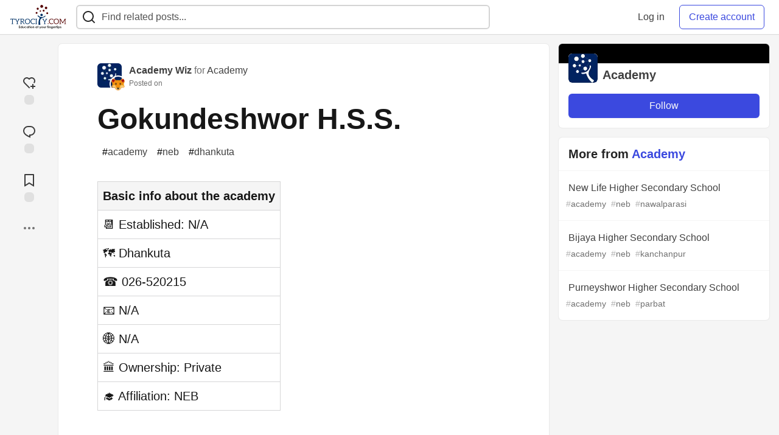

--- FILE ---
content_type: text/html; charset=utf-8
request_url: https://tyrocity.com/academy/gokundeshwor-hss-52b
body_size: 12477
content:
<!DOCTYPE html>
<html lang="en">
  <head>
    <meta charset="utf-8">
    <title>Gokundeshwor H.S.S.  - TyroCity</title>
      <meta name="last-updated" content="2026-01-21 04:11:57 UTC">
      <meta name="user-signed-in" content="false">
      <meta name="head-cached-at" content="1768968717">
      <meta name="environment" content="production">
      <link rel="stylesheet" href="/assets/minimal-177d412a05d28a9e4b15d0d30251d9a04f953707b9cee2e223af0803b8650df4.css" media="all" id="main-minimal-stylesheet" />
<link rel="stylesheet" href="/assets/views-64d5fff92cc913e57b90d60da8f10d00138c946bcd9212518cbdbd2fb73efe93.css" media="all" id="main-views-stylesheet" />
<link rel="stylesheet" href="/assets/crayons-44d1c457a5613909b0ad8e1fd5207e250534420f0151a4c721c32cd354589131.css" media="all" id="main-crayons-stylesheet" />

      <script src="/assets/base-1f201c5cbf235a1f0341703d7aa02bcfe13baf817261dba81fdb757c98389c95.js" defer="defer"></script>
<script src="/assets/application-eda38975dabb16a71c211df07f1fea434c4eeef1dacbd8e6c4bca3306f16e01a.js" defer="defer"></script>
<script src="/assets/baseInitializers-bc498cfd7bb7d2a2da59d68d0b2055cc2dd26fee3669ab88edbb396d37bc3369.js" defer="defer"></script>
<script src="/assets/baseTracking-b6bf73e5ee66633e151e7d5b7c6bbccedfa4c59e3615be97b98c4c0f543ddae7.js" defer="defer"></script>
      
    <link rel="canonical" href="https://tyrocity.com/academy/gokundeshwor-hss-52b" />
    <meta name="description" content="Basic info about the academy   📆 Established: N/A   🗺️ Dhankuta   ☎️ 026-520215   📧 N/A   🌐... Tagged with academy, neb, dhankuta.">
    <meta name="keywords" content="academy, neb, dhankuta, NEB notes, SEE notes, CTEVT notes, question papers, study notes nepal, tyrocity">

    <meta property="og:type" content="article" />
    <meta property="og:url" content="https://tyrocity.com/academy/gokundeshwor-hss-52b" />
    <meta property="og:title" content="Gokundeshwor H.S.S. " />
    <meta property="og:description" content="Basic info about the academy   📆 Established: N/A   🗺️ Dhankuta   ☎️ 026-520215   📧 N/A   🌐..." />
    <meta property="og:site_name" content="TyroCity" />
    <meta name="twitter:site" content="@TyroCity_">
    <meta name="twitter:creator" content="@">
    <meta name="twitter:title" content="Gokundeshwor H.S.S. ">
    <meta name="twitter:description" content="Basic info about the academy   📆 Established: N/A   🗺️ Dhankuta   ☎️ 026-520215   📧 N/A   🌐...">
    <meta name="twitter:card" content="summary_large_image">
    <meta name="twitter:widgets:new-embed-design" content="on">
    <meta name="robots" content="max-snippet:-1, max-image-preview:large, max-video-preview:-1">
      <meta property="og:image" content="https://tyrocity.com/social_previews/article/2036.png" />
      <meta name="twitter:image:src" content="https://tyrocity.com/social_previews/article/2036.png">

      <meta name="viewport" content="width=device-width, initial-scale=1.0, viewport-fit=cover">
      <link rel="icon" type="image/x-icon" href="https://tyrocity.com/images/YwB9AINCCEeI-14TYutZuAa0WU0nxhH85-2gqP2yD6w/rt:fit/w:32/g:sm/mb:500000/ar:1/aHR0cHM6Ly90eXJv/Y2l0eS5jb20vdXBs/b2Fkcy9hcnRpY2xl/cy9hbGUyOHZrMDI4/NjJwY2k4cmRuNy5w/bmc" />
      <link rel="apple-touch-icon" href="https://tyrocity.com/images/8EwEGXaU1GWjHpM2BrsNQx6BYOwFj4FwEIMB06ZZ1Z8/rt:fit/w:180/g:sm/q:80/mb:500000/ar:1/aHR0cHM6Ly90eXJv/Y2l0eS5jb20vdXBs/b2Fkcy9hcnRpY2xl/cy90emE0ZzV3czZr/azF2NWMwNXNsbi5w/bmc">
      <link rel="apple-touch-icon" sizes="152x152" href="https://tyrocity.com/images/qPKVTkOb5G7ti8O_v7aWdrvKhF7hRagETSzri-nw8V4/rt:fit/w:152/g:sm/q:80/mb:500000/ar:1/aHR0cHM6Ly90eXJv/Y2l0eS5jb20vdXBs/b2Fkcy9hcnRpY2xl/cy90emE0ZzV3czZr/azF2NWMwNXNsbi5w/bmc">
      <link rel="apple-touch-icon" sizes="180x180" href="https://tyrocity.com/images/8EwEGXaU1GWjHpM2BrsNQx6BYOwFj4FwEIMB06ZZ1Z8/rt:fit/w:180/g:sm/q:80/mb:500000/ar:1/aHR0cHM6Ly90eXJv/Y2l0eS5jb20vdXBs/b2Fkcy9hcnRpY2xl/cy90emE0ZzV3czZr/azF2NWMwNXNsbi5w/bmc">
      <link rel="apple-touch-icon" sizes="167x167" href="https://tyrocity.com/images/BEEga2M2emrerh87JZ50VFmvW3t8GNP9dVzbnfeo9fY/rt:fit/w:167/g:sm/q:80/mb:500000/ar:1/aHR0cHM6Ly90eXJv/Y2l0eS5jb20vdXBs/b2Fkcy9hcnRpY2xl/cy90emE0ZzV3czZr/azF2NWMwNXNsbi5w/bmc">
      <link href="https://tyrocity.com/images/DrVgslHhaw2W9IjokmfJyJUE7L-n-8L2Es9lOxaI1n0/rt:fit/w:192/g:sm/q:80/mb:500000/ar:1/aHR0cHM6Ly90eXJv/Y2l0eS5jb20vdXBs/b2Fkcy9hcnRpY2xl/cy90emE0ZzV3czZr/azF2NWMwNXNsbi5w/bmc" rel="icon" sizes="192x192" />
      <link href="https://tyrocity.com/images/MlXyES2Dw2RUjuyqe_H3gPdbOX0DuBK5SUAyOLbXAKE/rt:fit/w:128/g:sm/q:80/mb:500000/ar:1/aHR0cHM6Ly90eXJv/Y2l0eS5jb20vdXBs/b2Fkcy9hcnRpY2xl/cy90emE0ZzV3czZr/azF2NWMwNXNsbi5w/bmc" rel="icon" sizes="128x128" />
      <meta name="apple-mobile-web-app-title" content="tyrocity.com">
      <meta name="application-name" content="tyrocity.com">
      <meta name="theme-color" content="#ffffff" media="(prefers-color-scheme: light)">
      <meta name="theme-color" content="#000000" media="(prefers-color-scheme: dark)">
      <link rel="search" href="https://tyrocity.com/open-search.xml" type="application/opensearchdescription+xml" title="TyroCity" />

      <meta property="forem:name" content="TyroCity" />
      <meta property="forem:logo" content="https://tyrocity.com/images/hjdqOxkzzdLPokzYbbkyrFVNH0jQkofgam8kmHAllOE/rt:fit/w:512/g:sm/q:80/mb:500000/ar:1/aHR0cHM6Ly90eXJv/Y2l0eS5jb20vdXBs/b2Fkcy9hcnRpY2xl/cy90emE0ZzV3czZr/azF2NWMwNXNsbi5w/bmc" />
      <meta property="forem:domain" content="tyrocity.com" />
    
  </head>
      <body
        class="sans-serif-article-body default-header"
        data-user-status="logged-out"
        data-community-name="TyroCity"
        data-subscription-icon="/assets/subscription-icon-805dfa7ac7dd660f07ed8d654877270825b07a92a03841aa99a1093bd00431b2.png"
        data-locale="en"
        data-honeybadger-key="hbp_BOouRiZuSbo8vhZAJPKhnnjU4ON8t61KajVv"
        data-deployed-at="2025-12-07T18:32:07Z"
        data-latest-commit-id="unspecified"
        data-ga-tracking=""
        data-cookie-banner-user-context="off"
        data-cookie-banner-platform-context="off"
        data-algolia-id=""
        data-algolia-search-key=""
        data-algolia-display="false"
        data-ga4-tracking-id="G-YPWHCYLJ6B">
        <link rel="stylesheet" href="/assets/minimal-177d412a05d28a9e4b15d0d30251d9a04f953707b9cee2e223af0803b8650df4.css" media="all" id="secondary-minimal-stylesheet" />
<link rel="stylesheet" href="/assets/views-64d5fff92cc913e57b90d60da8f10d00138c946bcd9212518cbdbd2fb73efe93.css" media="all" id="secondary-views-stylesheet" />
<link rel="stylesheet" href="/assets/crayons-44d1c457a5613909b0ad8e1fd5207e250534420f0151a4c721c32cd354589131.css" media="all" id="secondary-crayons-stylesheet" />

        <div id="body-styles">
          <style>
            :root {
              --accent-brand-lighter-rgb: 80, 99, 301;
              --accent-brand-rgb: 59, 73, 223;
              --accent-brand-darker-rgb: 47, 58, 178;
            }
          </style>
        </div>
        <div id="audiocontent" data-podcast="">
          
        </div>
        <div class="navigation-progress" id="navigation-progress"></div>
<header id="topbar" class="crayons-header topbar print-hidden">
  <span id="route-change-target" tabindex="-1"></span>
  <a href="#main-content" class="skip-content-link">Skip to content</a>
  <div class="crayons-header__container">
    <span class="inline-block m:hidden ">
      <button class="c-btn c-btn--icon-alone js-hamburger-trigger mx-2">
        <svg xmlns="http://www.w3.org/2000/svg" width="24" height="24" viewBox="0 0 24 24" role="img" aria-labelledby="agnfztj04y1iit8sahc7thjnlhbyl635" class="crayons-icon"><title id="agnfztj04y1iit8sahc7thjnlhbyl635">Navigation menu</title>
    <path d="M3 4h18v2H3V4zm0 7h18v2H3v-2zm0 7h18v2H3v-2z"></path>
</svg>

      </button>
    </span>
    <a href="/" class="site-logo" aria-label="TyroCity Home">
    <img class="site-logo__img"
         src="https://tyrocity.com/uploads/logos/resized_logo_F1DucImSotanRkJf1FeO.png"
         style=""
         alt="TyroCity">
</a>


    <div class="crayons-header--search js-search-form" id="header-search">
      <form accept-charset="UTF-8" method="get" action="/search" role="search">
        <div class="crayons-fields crayons-fields--horizontal">
          <div class="crayons-field flex-1 relative">
            <input id="search-input" class="crayons-header--search-input crayons-textfield js-search-input" type="text" id="nav-search" name="q" placeholder="Find related posts..." autocomplete="off" />
            <button type="submit" aria-label="Search" class="c-btn c-btn--icon-alone absolute inset-px right-auto mt-0 py-0">
              <svg xmlns="http://www.w3.org/2000/svg" width="24" height="24" viewBox="0 0 24 24" role="img" aria-labelledby="assegpnx01mkd66rci33agqj9k0sggnd" aria-hidden="true" class="crayons-icon"><title id="assegpnx01mkd66rci33agqj9k0sggnd">Search</title>
    <path d="M18.031 16.617l4.283 4.282-1.415 1.415-4.282-4.283A8.96 8.96 0 0111 20c-4.968 0-9-4.032-9-9s4.032-9 9-9 9 4.032 9 9a8.96 8.96 0 01-1.969 5.617zm-2.006-.742A6.977 6.977 0 0018 11c0-3.868-3.133-7-7-7-3.868 0-7 3.132-7 7 0 3.867 3.132 7 7 7a6.977 6.977 0 004.875-1.975l.15-.15z"></path>
</svg>

            </button>

            <a class="crayons-header--search-brand-indicator" href="https://www.algolia.com/developers/?utm_source=devto&utm_medium=referral" target="_blank" rel="noopener noreferrer">
            </a>
          </div>
        </div>
      </form>
    </div>

    <div class="flex items-center h-100 ml-auto">
      <a class="c-link c-link--icon-alone c-link--block m:hidden mx-1" id="search-link" aria-label="Search" href="/search">
        <svg xmlns="http://www.w3.org/2000/svg" width="24" height="24" viewBox="0 0 24 24" role="img" aria-labelledby="annxcknl5t0vxwuy6hdkmi6nfndepjtf" class="crayons-icon"><title id="annxcknl5t0vxwuy6hdkmi6nfndepjtf">Search</title>
    <path d="M18.031 16.617l4.283 4.282-1.415 1.415-4.282-4.283A8.96 8.96 0 0111 20c-4.968 0-9-4.032-9-9s4.032-9 9-9 9 4.032 9 9a8.96 8.96 0 01-1.969 5.617zm-2.006-.742A6.977 6.977 0 0018 11c0-3.868-3.133-7-7-7-3.868 0-7 3.132-7 7 0 3.867 3.132 7 7 7a6.977 6.977 0 004.875-1.975l.15-.15z"></path>
</svg>

      </a>
        <div class="flex" id="authentication-top-nav-actions">
          <span class="hidden m:block">
            <a href="/enter" class="c-link c-link--block mr-2 whitespace-nowrap ml-auto" data-no-instant>
              Log in
            </a>
          </span>

          <a href="/enter?state=new-user" data-tracking-id="ca_top_nav" data-tracking-source="top_navbar" class="c-cta c-cta--branded whitespace-nowrap mr-2" data-no-instant>
            Create account
          </a>
        </div>
    </div>
  </div>
</header>

<div class="hamburger">
  <div class="hamburger__content">
    <header class="hamburger__content__header">
      <h2 class="fs-l fw-bold flex-1 break-word lh-tight">TyroCity</h2>

      <button class="c-btn c-btn--icon-alone js-hamburger-trigger shrink-0" aria-label="Close">
        <svg xmlns="http://www.w3.org/2000/svg" width="24" height="24" viewBox="0 0 24 24" role="img" aria-labelledby="a61ejxxxfvuzty97yqn0a15a77xypwdt" aria-hidden="true" class="crayons-icon c-btn__icon"><title id="a61ejxxxfvuzty97yqn0a15a77xypwdt">Close</title><path d="M12 10.586l4.95-4.95 1.414 1.414-4.95 4.95 4.95 4.95-1.414 1.414-4.95-4.95-4.95 4.95-1.414-1.414 4.95-4.95-4.95-4.95L7.05 5.636l4.95 4.95z"></path></svg>

      </button>
    </header>

    <div class="p-2 js-navigation-links-container" id="authentication-hamburger-actions">
    </div>
  </div>
  <div class="hamburger__overlay js-hamburger-trigger"></div>
</div>


        <div id="active-broadcast" class="broadcast-wrapper"></div>
<div id="page-content" class="wrapper stories stories-show articletag-academy articletag-neb articletag-dhankuta articleuser-14 articleorg-6" data-current-page="stories-show">
  <div id="page-content-inner" data-internal-nav="false">
    <div id="page-route-change" class="screen-reader-only" aria-live="polite" aria-atomic="true"></div>

    
<style>
  .html-variant-wrapper { display: none}
</style>

<script src="https://unpkg.com/@webcomponents/webcomponentsjs@2.2.10/webcomponents-loader.js"
        integrity="sha384-3HK5hxQbkFqOIxMbpROlRmRtYl2LBZ52t+tqcjzsmr9NJuOWQxl8RgQSyFvq2lhy"
        crossorigin="anonymous" defer></script>

  <script src="/assets/articlePage-2ce43a58b4a803fc1de623116479220c61e6010d07bdf57d6077967dc575ee1b.js" defer="defer"></script>

    <script type="application/ld+json">
      {"@context":"http://schema.org","@type":"Article","mainEntityOfPage":{"@type":"WebPage","@id":"https://tyrocity.com/academy/gokundeshwor-hss-52b"},"url":"https://tyrocity.com/academy/gokundeshwor-hss-52b","image":["https://tyrocity.com/social_previews/article/2036.png","https://tyrocity.com/social_previews/article/2036.png","https://tyrocity.com/social_previews/article/2036.png"],"publisher":{"@context":"http://schema.org","@type":"Organization","name":"TyroCity","logo":{"@context":"http://schema.org","@type":"ImageObject","url":"https://tyrocity.com/images/DrVgslHhaw2W9IjokmfJyJUE7L-n-8L2Es9lOxaI1n0/rt:fit/w:192/g:sm/q:80/mb:500000/ar:1/aHR0cHM6Ly90eXJv/Y2l0eS5jb20vdXBs/b2Fkcy9hcnRpY2xl/cy90emE0ZzV3czZr/azF2NWMwNXNsbi5w/bmc","width":"192","height":"192"}},"headline":"Gokundeshwor H.S.S. ","author":{"@context":"http://schema.org","@type":"Person","url":"https://tyrocity.com/academy_wiz","name":"Academy Wiz"},"datePublished":"2012-04-08T05:41:42Z","dateModified":"2012-04-08T05:41:42Z"}
    </script>

  
<div class="crayons-layout crayons-layout--3-cols crayons-layout--article">
  <aside class="crayons-layout__sidebar-left" aria-label="Article actions">
    <div class="crayons-article-actions print-hidden">
  <div class="crayons-article-actions__inner">

    
<div class="reaction-drawer__outer hoverdown" style="">
  <button
    id="reaction-drawer-trigger"
    aria-label="reaction-drawer-trigger"
    aria-pressed="false"
    class="hoverdown-trigger crayons-reaction pseudo-reaction crayons-tooltip__activator relative">
      <span class="crayons-reaction__icon crayons-reaction__icon--borderless crayons-reaction--like crayons-reaction__icon--inactive" style="width: 40px; height: 40px">
        <svg xmlns="http://www.w3.org/2000/svg" width="24" height="24" viewBox="0 0 24 24" fill="none" role="img" aria-hidden="true" class="crayons-icon">
    <g clip-path="url(#clip0_988_3276)">
        <path d="M19 14V17H22V19H18.999L19 22H17L16.999 19H14V17H17V14H19ZM20.243 4.75698C22.505 7.02498 22.583 10.637 20.479 12.992L19.059 11.574C20.39 10.05 20.32 7.65998 18.827 6.16998C17.324 4.67098 14.907 4.60698 13.337 6.01698L12.002 7.21498L10.666 6.01798C9.09103 4.60598 6.67503 4.66798 5.17203 6.17198C3.68203 7.66198 3.60703 10.047 4.98003 11.623L13.412 20.069L12 21.485L3.52003 12.993C1.41603 10.637 1.49503 7.01898 3.75603 4.75698C6.02103 2.49298 9.64403 2.41698 12 4.52898C14.349 2.41998 17.979 2.48998 20.242 4.75698H20.243Z" fill="#525252"></path>
    </g>
    <defs>
        <clipPath id="clip0_988_3276">
        <rect width="24" height="24" fill="white"></rect>
        </clipPath>
    </defs>
</svg>

      </span>
      <span class="crayons-reaction__icon crayons-reaction__icon--borderless crayons-reaction__icon--active" style="width: 40px; height: 40px">
        <img aria_hidden="true" height="24" width="24" src="/assets/heart-plus-active-9ea3b22f2bc311281db911d416166c5f430636e76b15cd5df6b3b841d830eefa.svg" />
      </span>
      <span class="crayons-reaction__count" id="reaction_total_count">
        <span class="bg-base-40 opacity-25 p-2 inline-block radius-default"></span>
      </span>
      <span class="crayons-tooltip__content">
        Add reaction
      </span>
  </button>

  <div class="reaction-drawer" aria-expanded="false">
    <div class="reaction-drawer__container">
        <button
  id="reaction-butt-like"
  name="Like"
  aria-label="Like"
  aria-pressed="false"
  class="crayons-reaction crayons-tooltip__activator relative pt-2 pr-2 pb-1 pl-2"
  data-category="like">
    <span class="crayons-reaction__icon crayons-reaction__icon--inactive p-0">
      <img aria_hidden="true" height="32" width="32" src="/assets/sparkle-heart-5f9bee3767e18deb1bb725290cb151c25234768a0e9a2bd39370c382d02920cf.svg" />
    </span>
    <span class="crayons-reaction__count" id="reaction-number-like"><span class="bg-base-40 opacity-25 p-2 inline-block radius-default"></span></span>

    <span data-testid="tooltip" class="crayons-tooltip__content">
      Like
    </span>
</button>

        <button
  id="reaction-butt-unicorn"
  name="Unicorn"
  aria-label="Unicorn"
  aria-pressed="false"
  class="crayons-reaction crayons-tooltip__activator relative pt-2 pr-2 pb-1 pl-2"
  data-category="unicorn">
    <span class="crayons-reaction__icon crayons-reaction__icon--inactive p-0">
      <img aria_hidden="true" height="32" width="32" src="/assets/multi-unicorn-b44d6f8c23cdd00964192bedc38af3e82463978aa611b4365bd33a0f1f4f3e97.svg" />
    </span>
    <span class="crayons-reaction__count" id="reaction-number-unicorn"><span class="bg-base-40 opacity-25 p-2 inline-block radius-default"></span></span>

    <span data-testid="tooltip" class="crayons-tooltip__content">
      Unicorn
    </span>
</button>

        <button
  id="reaction-butt-exploding_head"
  name="Exploding Head"
  aria-label="Exploding Head"
  aria-pressed="false"
  class="crayons-reaction crayons-tooltip__activator relative pt-2 pr-2 pb-1 pl-2"
  data-category="exploding_head">
    <span class="crayons-reaction__icon crayons-reaction__icon--inactive p-0">
      <img aria_hidden="true" height="32" width="32" src="/assets/exploding-head-daceb38d627e6ae9b730f36a1e390fca556a4289d5a41abb2c35068ad3e2c4b5.svg" />
    </span>
    <span class="crayons-reaction__count" id="reaction-number-exploding_head"><span class="bg-base-40 opacity-25 p-2 inline-block radius-default"></span></span>

    <span data-testid="tooltip" class="crayons-tooltip__content">
      Exploding Head
    </span>
</button>

        <button
  id="reaction-butt-raised_hands"
  name="Raised Hands"
  aria-label="Raised Hands"
  aria-pressed="false"
  class="crayons-reaction crayons-tooltip__activator relative pt-2 pr-2 pb-1 pl-2"
  data-category="raised_hands">
    <span class="crayons-reaction__icon crayons-reaction__icon--inactive p-0">
      <img aria_hidden="true" height="32" width="32" src="/assets/raised-hands-74b2099fd66a39f2d7eed9305ee0f4553df0eb7b4f11b01b6b1b499973048fe5.svg" />
    </span>
    <span class="crayons-reaction__count" id="reaction-number-raised_hands"><span class="bg-base-40 opacity-25 p-2 inline-block radius-default"></span></span>

    <span data-testid="tooltip" class="crayons-tooltip__content">
      Raised Hands
    </span>
</button>

        <button
  id="reaction-butt-fire"
  name="Fire"
  aria-label="Fire"
  aria-pressed="false"
  class="crayons-reaction crayons-tooltip__activator relative pt-2 pr-2 pb-1 pl-2"
  data-category="fire">
    <span class="crayons-reaction__icon crayons-reaction__icon--inactive p-0">
      <img aria_hidden="true" height="32" width="32" src="/assets/fire-f60e7a582391810302117f987b22a8ef04a2fe0df7e3258a5f49332df1cec71e.svg" />
    </span>
    <span class="crayons-reaction__count" id="reaction-number-fire"><span class="bg-base-40 opacity-25 p-2 inline-block radius-default"></span></span>

    <span data-testid="tooltip" class="crayons-tooltip__content">
      Fire
    </span>
</button>

    </div>
  </div>
</div>

<button
  id="reaction-butt-comment"
  aria-label="Jump to Comments"
  aria-pressed="false"
  class="crayons-reaction crayons-reaction--comment crayons-tooltip__activator relative"
  data-category="comment">
    <span class="crayons-reaction__icon crayons-reaction__icon--borderless crayons-reaction__icon--inactive">
      <svg xmlns="http://www.w3.org/2000/svg" width="24" height="24" viewBox="0 0 24 24" role="img" aria-hidden="true" class="crayons-icon">
    <path d="M10 3h4a8 8 0 010 16v3.5c-5-2-12-5-12-11.5a8 8 0 018-8zm2 14h2a6 6 0 000-12h-4a6 6 0 00-6 6c0 3.61 2.462 5.966 8 8.48V17z"></path>
</svg>

    </span>
    <span class="crayons-reaction__count" id="reaction-number-comment" data-count="0">
      <span class="bg-base-40 opacity-25 p-2 inline-block radius-default"></span>
    </span>

    <span data-testid="tooltip" class="crayons-tooltip__content">
      Jump to Comments
    </span>
</button>

<button
  id="reaction-butt-readinglist"
  aria-label="Add to reading list"
  aria-pressed="false"
  class="crayons-reaction crayons-reaction--readinglist crayons-tooltip__activator relative"
  data-category="readinglist">
    <span class="crayons-reaction__icon crayons-reaction__icon--borderless crayons-reaction__icon--inactive">
      <svg xmlns="http://www.w3.org/2000/svg" width="24" height="24" viewBox="0 0 24 24" role="img" aria-hidden="true" class="crayons-icon">
    <path d="M5 2h14a1 1 0 011 1v19.143a.5.5 0 01-.766.424L12 18.03l-7.234 4.536A.5.5 0 014 22.143V3a1 1 0 011-1zm13 2H6v15.432l6-3.761 6 3.761V4z"></path>
</svg>

    </span>
    <span class="crayons-reaction__count" id="reaction-number-readinglist"><span class="bg-base-40 opacity-25 p-2 inline-block radius-default"></span></span>

    <span data-testid="tooltip" class="crayons-tooltip__content">
      Save
    </span>
</button>



    <div id="mod-actions-menu-btn-area" class="print-hidden trusted-visible-block align-center">
    </div>
    <div class="align-center m:relative">
      <button id="article-show-more-button" aria-controls="article-show-more-dropdown" aria-expanded="false" aria-haspopup="true" class="dropbtn crayons-btn crayons-btn--ghost-dimmed crayons-btn--icon-rounded" aria-label="Share post options">
        <svg xmlns="http://www.w3.org/2000/svg" width="24" height="24" role="img" aria-labelledby="amq5nmve4ipg8plfjnwonshwfjm3p8wz" aria-hidden="true" class="crayons-icon dropdown-icon"><title id="amq5nmve4ipg8plfjnwonshwfjm3p8wz">More...</title><path fill-rule="evenodd" clip-rule="evenodd" d="M7 12a2 2 0 11-4 0 2 2 0 014 0zm7 0a2 2 0 11-4 0 2 2 0 014 0zm5 2a2 2 0 100-4 2 2 0 000 4z"></path></svg>

      </button>

      <div id="article-show-more-dropdown" class="crayons-dropdown side-bar left-2 right-2 m:right-auto m:left-100 s:left-auto mb-1 m:mb-0 top-unset bottom-100 m:top-0 m:bottom-unset">
        <div>
          <button
            id="copy-post-url-button"
            class="flex justify-between crayons-link crayons-link--block w-100 bg-transparent border-0"
            data-postUrl="https://tyrocity.com/academy/gokundeshwor-hss-52b">
            <span class="fw-bold">Copy link</span>
            <svg xmlns="http://www.w3.org/2000/svg" width="24" height="24" viewBox="0 0 24 24" id="article-copy-icon" role="img" aria-labelledby="aev613o14owputs8k9e54gdv3bi6hbe9" aria-hidden="true" class="crayons-icon mx-2 shrink-0"><title id="aev613o14owputs8k9e54gdv3bi6hbe9">Copy link</title>
    <path d="M7 6V3a1 1 0 011-1h12a1 1 0 011 1v14a1 1 0 01-1 1h-3v3c0 .552-.45 1-1.007 1H4.007A1 1 0 013 21l.003-14c0-.552.45-1 1.007-1H7zm2 0h8v10h2V4H9v2zm-2 5v2h6v-2H7zm0 4v2h6v-2H7z"></path>
</svg>

          </button>
          <div id="article-copy-link-announcer" aria-live="polite" class="crayons-notice crayons-notice--success my-2 p-1" aria-live="polite" hidden>Copied to Clipboard</div>
        </div>

        <div class="Desktop-only">
          <a
            target="_blank"
            class="crayons-link crayons-link--block"
            rel="noopener"
            href='https://twitter.com/intent/tweet?text=%22Gokundeshwor%20H.S.S.%22%20by%20Academy%20Wiz%20%20https%3A%2F%2Ftyrocity.com%2Facademy%2Fgokundeshwor-hss-52b'>
            Share to Twitter
          </a>
          <a
            target="_blank"
            class="crayons-link crayons-link--block"
            rel="noopener"
            href="https://www.linkedin.com/shareArticle?mini=true&url=https%3A%2F%2Ftyrocity.com%2Facademy%2Fgokundeshwor-hss-52b&title=Gokundeshwor%20H.S.S.%20&summary=Basic%20info%20about%20the%20academy%20%20%20%F0%9F%93%86%20Established%3A%20N%2FA%20%20%20%F0%9F%97%BA%EF%B8%8F%20Dhankuta%20%20%20%E2%98%8E%EF%B8%8F%20026-520215%20%20%20%F0%9F%93%A7%20N%2FA%20%20%20%F0%9F%8C%90...&source=TyroCity">
            Share to LinkedIn
          </a>
          <a
            target="_blank"
            class="crayons-link crayons-link--block"
            rel="noopener"
            href="https://www.reddit.com/submit?url=https%3A%2F%2Ftyrocity.com%2Facademy%2Fgokundeshwor-hss-52b&title=Gokundeshwor%20H.S.S.%20">
            Share to Reddit
          </a>
          <a
            target="_blank"
            class="crayons-link crayons-link--block"
            rel="noopener"
            href="https://news.ycombinator.com/submitlink?u=https%3A%2F%2Ftyrocity.com%2Facademy%2Fgokundeshwor-hss-52b&t=Gokundeshwor%20H.S.S.%20">
            Share to Hacker News
          </a>
          <a
            target="_blank"
            class="crayons-link crayons-link--block"
            rel="noopener"
            href="https://www.facebook.com/sharer.php?u=https%3A%2F%2Ftyrocity.com%2Facademy%2Fgokundeshwor-hss-52b">
            Share to Facebook
          </a>
          <a
            target="_blank"
            class="crayons-link crayons-link--block"
            rel="noopener"
            href="https://toot.kytta.dev/?text=https%3A%2F%2Ftyrocity.com%2Facademy%2Fgokundeshwor-hss-52b">
            Share to Mastodon
          </a>
        </div>

        <web-share-wrapper shareurl="https://tyrocity.com/academy/gokundeshwor-hss-52b" sharetitle="Gokundeshwor H.S.S. " sharetext="Basic info about the academy   📆 Established: N/A   🗺️ Dhankuta   ☎️ 026-520215   📧 N/A   🌐..." template="web-share-button">
        </web-share-wrapper>
        <template id="web-share-button">
          <a href="#" class="dropdown-link-row crayons-link crayons-link--block">Share Post via...</a>
        </template>

        <a href="/report-abuse" class="crayons-link crayons-link--block">Report Abuse</a>
      </div>
    </div>
  </div>
</div>

  </aside>

  <main id="main-content" class="crayons-layout__content grid gap-4">
    <div class="article-wrapper">


      <article class="crayons-card crayons-article mb-4"
        id="article-show-container"
        data-article-id="2036"
        data-article-slug="gokundeshwor-hss-52b"
        data-author-id="14"
        data-author-name="Academy Wiz"
        data-author-username="academy"
        data-co-author-ids=""
        data-path="/academy/gokundeshwor-hss-52b"
        data-pin-path="/stories/feed/pinned_article"
        data-pinned-article-id="7076"
        data-published="true"
        data-scheduled="false"
         
         >
        <header class="crayons-article__header" id="main-title">

          <div class="crayons-article__header__meta">
            <div class="flex s:items-start flex-col s:flex-row">
              <div id="action-space" class="crayons-article__actions mb-4 s:mb-0 s:order-last"></div>
              <div class="flex flex-1 mb-5 items-start">
                <div class="relative">
                    <a href="/academy"><img src="https://tyrocity.com/images/WQdpsEmNipYXMlFZxjMOuMj71MZJTK6UbXaKfYRlz94/rs:fill:50:50/g:sm/mb:500000/ar:1/aHR0cHM6Ly90eXJv/Y2l0eS5jb20vdXBs/b2Fkcy9vcmdhbml6/YXRpb24vcHJvZmls/ZV9pbWFnZS82Lzcx/ZTUwM2ZiLTg4NDIt/NDQzMC05NGQxLWVl/YjZkNDVlZTFlZC5w/bmc" class="radius-default align-middle" width="40" height="40" alt="Academy profile image"></a>
                    <a href="/academy_wiz" class="absolute -right-2 -bottom-2 radius-full border border-solid border-2 border-base-inverted inline-flex">
                      <img class="radius-full align-middle" src="https://tyrocity.com/images/be69MZBmliNDUuxbRDD8Z1n-6LzfHUYwMTPnVSXBfTA/rs:fill:50:50/g:sm/mb:500000/ar:1/aHR0cHM6Ly90eXJv/Y2l0eS5jb20vdXBs/b2Fkcy91c2VyL3By/b2ZpbGVfaW1hZ2Uv/MTQvMmY3YTA2NTQt/YjM4Ny00ODdlLWIz/YTItMjNmMDc3OTQw/M2JlLnBuZw" width="24" height="24" alt="Academy Wiz" />
                    </a>
                </div>
                <div class="pl-3 flex-1">
                  <a href="/academy_wiz" class="crayons-link fw-bold">Academy Wiz</a>
                  
                    <span class="color-base-60"> for </span><a href="/academy" class="crayons-link">Academy</a>
                  <p class="fs-xs color-base-60">
                      Posted on <time datetime="2012-04-08T05:41:42Z" class="date">Apr 8, 2012</time>


                  </p>
                </div>
              </div>
            </div>

            

            <h1 class="fs-3xl m:fs-4xl l:fs-5xl fw-bold s:fw-heavy lh-tight mb-2 short">
              Gokundeshwor H.S.S. 
            </h1>

              <div class="spec__tags flex flex-wrap">
                  <a class="crayons-tag   " style="
        --tag-bg: rgba(0, 0, 0, 0.10);
        --tag-prefix: #000000;
        --tag-bg-hover: rgba(0, 0, 0, 0.10);
        --tag-prefix-hover: #000000;
      " href="/t/academy"><span class="crayons-tag__prefix">#</span>academy</a>
                  <a class="crayons-tag   " style="
        --tag-bg: rgba(0, 0, 0, 0.10);
        --tag-prefix: #000000;
        --tag-bg-hover: rgba(0, 0, 0, 0.10);
        --tag-prefix-hover: #000000;
      " href="/t/neb"><span class="crayons-tag__prefix">#</span>neb</a>
                  <a class="crayons-tag   " style="
        --tag-bg: rgba(0, 0, 0, 0.10);
        --tag-prefix: #000000;
        --tag-bg-hover: rgba(0, 0, 0, 0.10);
        --tag-prefix-hover: #000000;
      " href="/t/dhankuta"><span class="crayons-tag__prefix">#</span>dhankuta</a>
              </div>
          </div>
        </header>

        <div class="crayons-article__main">

          <div class="crayons-article__body text-styles spec__body" data-article-id="2036" id="article-body">
            <div class="table-wrapper-paragraph"><table>
<tr>
<th>Basic info about the academy</th>
</tr>
<tr><td>
📆 Established: N/A
</td></tr>
<tr><td>
🗺️ Dhankuta
</td></tr>
<tr><td>
☎️ 026-520215
</td></tr>
<tr><td>
📧 N/A
</td></tr>
<tr><td>
🌐 N/A
</td></tr>
<tr><td>
🏛️ Ownership: Private
</td></tr>
<tr><td>
🎓 Affiliation: NEB
</td></tr>
</table></div>


          </div>

        </div>
          <section id="comments" data-follow-button-container="true" data-updated-at="2026-01-21 03:11:44 UTC" class="text-padding mb-4 border-t-1 border-0 border-solid border-base-10">
      <header class="relative flex justify-between items-center mb-6">
        <div class="flex items-center">
          <h2 class="crayons-subtitle-1">
            Top comments <span class="js-comments-count" data-comments-count="0">(0)</span>
          </h2>
        </div>


        <div id="comment-subscription" class="print-hidden">
          <div class="crayons-btn-group">
            <span class="crayons-btn crayons-btn--outlined">Subscribe</span>
          </div>
        </div>
      </header>
      <div id="billboard_delay_trigger"></div>
      <div
        id="comments-container"
        data-testid="comments-container"
        data-commentable-id="2036"
        data-commentable-type="Article"
        data-has-recent-comment-activity="false">

          <div id="response-templates-data" class="hidden"></div>


<form class="comment-form print-hidden" id="new_comment" action="/comments" accept-charset="UTF-8" method="post"><input name="utf8" type="hidden" value="&#x2713;" autocomplete="off" />

  <input type="hidden" name="authenticity_token" value="NOTHING" id="new_comment_authenticity_token">

    <input value="2036" autocomplete="off" type="hidden" name="comment[commentable_id]" id="comment_commentable_id" />
    <input value="Article" autocomplete="off" type="hidden" name="comment[commentable_type]" id="comment_commentable_type" />
    

  <span class="crayons-avatar m:crayons-avatar--l mr-2 shrink-0">
    <img src="https://tyrocity.com/images/r5cDbY5lZg9_sIRQTR82rCC5yIEv0pYIPIdN1vIiPOk/rt:fit/w:256/g:sm/mb:500000/ar:1/aHR0cHM6Ly90eXJv/Y2l0eS5jb20vdXBs/b2Fkcy9hcnRpY2xl/cy90emE0ZzV3czZr/azF2NWMwNXNsbi5w/bmc" width="32" height="32" alt="pic" class="crayons-avatar__image overflow-hidden" id="comment-primary-user-profile--avatar" loading="lazy" />
  </span>
  <div class="comment-form__inner">
    <div class="comment-form__field" data-tracking-name="comment_form_textfield">
      <textarea placeholder="Add to the discussion" onfocus="handleFocus(event)" onkeyup="handleKeyUp(event)" onkeydown="handleKeyDown(event)" oninput="handleChange(event)" id="text-area" required="required" class="crayons-textfield comment-textarea crayons-textfield--ghost" aria-label="Add a comment to the discussion" name="comment[body_markdown]">
</textarea>

    </div>

    <div class="response-templates-container crayons-card crayons-card--secondary p-4 mb-4 comment-form__templates fs-base hidden">
      <header class="mb-3">
        <button type="button" class="crayons-btn personal-template-button active" data-target-type="personal" data-form-id="new_comment">Personal</button>
        <button type="button" class="crayons-btn moderator-template-button hidden" data-target-type="moderator" data-form-id="new_comment">Trusted User</button>
      </header>

      <div class="personal-responses-container">
      </div>
      <div class="moderator-responses-container hidden">
      </div>

      <a target="_blank" rel="noopener nofollow" href="/settings/response-templates">
        Create template
      </a>
      <p>Templates let you quickly answer FAQs or store snippets for re-use.</p>
    </div>

    <div class="comment-form__preview text-styles text-styles--secondary" id="preview-div"></div>

    <div class="comment-form__buttons mb-4">
      <button type="submit" class="crayons-btn mr-2 js-btn-enable" onclick="validateField(event)" data-tracking-name="comment_submit_button" disabled>Submit</button>
      <button type="button" class="preview-toggle crayons-btn crayons-btn--secondary comment-action-preview js-btn-enable mr-2" data-tracking-name="comment_preview_button" disabled>Preview</button>
      <a href="/404.html" class="dismiss-edit-comment crayons-btn crayons-btn--ghost js-btn-dismiss hidden">Dismiss</a>
    </div>
  </div>

  <div class="code-of-conduct" id="toggle-code-of-conduct-checkbox"></div>
</form>


        <div class="comments" id="comment-trees-container">
        </div>
      </div>

      <div class="align-center">


  <nav class="fs-s align-center block" aria-label="Conduct controls">
  <a href="/code-of-conduct" class="crayons-link crayons-link--secondary">Code of Conduct</a>
  <span class="opacity-25 px-2" role="presentation">&bull;</span>
  <a href="/report-abuse" class="crayons-link crayons-link--secondary">Report abuse</a>
</nav>

</div>

  </section>
  <div id="hide-comments-modal" class="hidden">
  <form id="hide-comments-modal__form" class="hide-comments-modal__form" data-type="json" action="/comments/hide" accept-charset="UTF-8" data-remote="true" method="post"><input name="utf8" type="hidden" value="&#x2713;" autocomplete="off" /><input type="hidden" name="_method" value="patch" autocomplete="off" /><input type="hidden" name="authenticity_token" value="XxhECla9mIc5wbGtyt57jL2wO1z0zph2w6f3i-0JgnORrHPGqWqlEJqIK_LLavVrABcViLIFl3qnOicFhU913A" autocomplete="off" />
    <div class="hide-comments-modal__content">
      <p class="pb-2">
        Are you sure you want to hide this comment? It will become hidden in your post, but will still be visible via the comment's <a id="hide-comments-modal__comment-permalink" href="#">permalink</a>.
      </p>
      <label class="crayons-field crayons-field--checkbox my-2">
        <input name="hide_children" type="hidden" value="0" autocomplete="off" /><input class="hide_children crayons-checkbox" type="checkbox" value="1" name="hide_children" id="hide_children" />
        <p class="crayons-field__label">Hide child comments as well</p>
      </label>
      <p class="pb-4 pt-2">
        <button type="submit" class="crayons-btn">
          Confirm
        </button>
      </p>
    </div>
</form>  <p class="fs-s color-base-60">For further actions, you may consider blocking this person and/or <a id="hide-comments-modal__report-link" href="/report-abuse">reporting abuse</a></p>
</div>



      </article>

      <div class="pb-4 crayons-layout__comments-billboard">
        <div class="js-billboard-container pb-4 crayons-layout__comments-billboard" data-async-url="/academy/gokundeshwor-hss-52b/billboards/post_comments"></div>
      </div>

        
    </div>
  </main>

  <aside class="crayons-layout__sidebar-right" aria-label="Author details">
    <div class="crayons-article-sticky grid gap-4 pb-4 break-word" id="article-show-primary-sticky-nav">
  <div class="crayons-card crayons-card--secondary branded-7 p-4 pt-0 gap-4 grid" style="border-top-color: #000000;">
    <div class="-mt-4">
  <a href="/academy" class="flex">
    <span class="crayons-logo crayons-logo--xl  mr-2 shrink-0">
      <img src="https://tyrocity.com/images/g5AshcCNiSV5U0BIQJ3y2sjQnCNxTt60IAt24UuUM08/rs:fill:90:90/g:sm/mb:500000/ar:1/aHR0cHM6Ly90eXJv/Y2l0eS5jb20vdXBs/b2Fkcy9vcmdhbml6/YXRpb24vcHJvZmls/ZV9pbWFnZS82Lzcx/ZTUwM2ZiLTg4NDIt/NDQzMC05NGQxLWVl/YjZkNDVlZTFlZC5w/bmc" class="crayons-logo__image" alt="" loading="lazy" />
    </span>
    <span class="crayons-link crayons-subtitle-2 mt-5">
      Academy
      
    </span>
  </a>
</div>

<div class="print-hidden">
  <button name="button" type="button" data-info="{&quot;className&quot;:&quot;Organization&quot;,&quot;style&quot;:&quot;&quot;,&quot;id&quot;:6,&quot;name&quot;:&quot;Academy&quot;}" class="crayons-btn follow-action-button whitespace-nowrap w-100 " aria-label="Follow organization: Academy" aria-pressed="false">Follow</button>
</div>


  </div>

      <div class="crayons-card crayons-card--secondary">
        <header class="crayons-card__header">
          <h3 class="crayons-subtitle-2">
            More from <a href="/academy">Academy</a>
          </h3>
        </header>
        <div>
            <a class="crayons-link crayons-link--contentful" href="/academy/new-life-higher-secondary-school-14jf">
              New Life Higher Secondary School 

              <div class="crayons-link__secondary -ml-1">
                  <span class="mr-1"><span class="opacity-50">#</span>academy</span>
                  <span class="mr-1"><span class="opacity-50">#</span>neb</span>
                  <span class="mr-1"><span class="opacity-50">#</span>nawalparasi</span>
              </div>
            </a>
            <a class="crayons-link crayons-link--contentful" href="/academy/bijaya-higher-secondary-school-p3j">
              Bijaya Higher Secondary School 

              <div class="crayons-link__secondary -ml-1">
                  <span class="mr-1"><span class="opacity-50">#</span>academy</span>
                  <span class="mr-1"><span class="opacity-50">#</span>neb</span>
                  <span class="mr-1"><span class="opacity-50">#</span>kanchanpur</span>
              </div>
            </a>
            <a class="crayons-link crayons-link--contentful" href="/academy/purneyshwor-higher-secondary-school-49l5">
              Purneyshwor Higher Secondary School 
              <div class="crayons-link__secondary -ml-1">
                  <span class="mr-1"><span class="opacity-50">#</span>academy</span>
                  <span class="mr-1"><span class="opacity-50">#</span>neb</span>
                  <span class="mr-1"><span class="opacity-50">#</span>parbat</span>
              </div>
            </a>
        </div>
      </div>
</div>

<div class="crayons-article-sticky grid gap-4 break-word js-billboard-container" data-async-url="/academy/gokundeshwor-hss-52b/billboards/post_sidebar"></div>

  </aside>
</div>


<div class="mod-actions-menu print-hidden"></div>
<div data-testid="unpublish-post-modal-container" class="unpublish-post-modal-container hidden"></div>

<div class="fullscreen-code js-fullscreen-code"></div>
<script src="/assets/articleReactions-e7ba298d64fe1f81ee65569ef6a2d32e434b04edc825641493408245ff955d74.js" defer="defer"></script>

    <div id="runtime-banner-container"></div>
  </div>
</div>
    

<footer id="footer" class="crayons-footer print-hidden">
  <div id="footer-container" class="crayons-footer__container">



    <p class="fs-s crayons-footer__description">
      <a class="c-link c-link--branded fw-medium" aria-label="TyroCity Home" href="/">TyroCity</a> — A fabulous community of learners.
    </p>

    <ul class="footer__nav-links flex gap-2 justify-center flex-wrap fs-s p-0" style="" />
        <li class="footer__nav-link flex items-center">
    <a href="/">
      Home
    </a>
    <span class="dot ml-2"></span>
  </li>
  <li class="footer__nav-link flex items-center">
    <a href="/all-notes/">
      All Notes
    </a>
    <span class="dot ml-2"></span>
  </li>
  <li class="footer__nav-link flex items-center">
    <a href="/t/news">
      News
    </a>
    <span class="dot ml-2"></span>
  </li>
  <li class="footer__nav-link flex items-center">
    <a href="/t/articlehub/">
      Article Hub
    </a>
    <span class="dot ml-2"></span>
  </li>
  <li class="footer__nav-link flex items-center">
    <a href="/t/academy/">
      Academy
    </a>
    <span class="dot ml-2"></span>
  </li>
  <li class="footer__nav-link flex items-center">
    <a href="/t/consultancy">
      Consultancies
    </a>
    <span class="dot ml-2"></span>
  </li>
  <li class="footer__nav-link flex items-center">
    <a href="/tyrocity/all-video-notes-55be">
      Video Lectures
    </a>
    <span class="dot ml-2"></span>
  </li>
  <li class="footer__nav-link flex items-center">
    <a href="/contact">
      Contact
    </a>
    <span class="dot ml-2"></span>
  </li>

    </ul>

    <ul class="footer__nav-links flex gap-2 justify-center flex-wrap fs-s p-0" style="" />
        <li class="footer__nav-link flex items-center">
    <a href="/code-of-conduct">
      Code of Conduct
    </a>
    <span class="dot ml-2"></span>
  </li>
  <li class="footer__nav-link flex items-center">
    <a href="/privacy">
      Privacy Policy
    </a>
    <span class="dot ml-2"></span>
  </li>
  <li class="footer__nav-link flex items-center">
    <a href="/terms">
      Terms of Use
    </a>
    <span class="dot ml-2"></span>
  </li>

    </ul>

    <div class="fs-s">
      <p>Built on <a class="c-link c-link--branded" target="_blank" rel="noopener nofollow" href="https://github.com/sujanstha/forem">Forem</a>.</p>
      <p>TyroCity <span title='copyright'>&copy;</span> 2012 - 2026.</p>
    </div>
  </div>
</footer>
<div id="snack-zone"></div>

    <div id="global-signup-modal" class="authentication-modal hidden">
  <div class="authentication-modal__container">
    <figure class="authentication-modal__image-container">
      <img class="authentication-modal__image" src="https://tyrocity.com/images/dhzLu7gIHD-PIx-99KqxlT16VKnYA0clLTxHXpMefns/rt:fit/w:190/g:sm/q:80/mb:500000/ar:1/aHR0cHM6Ly90eXJv/Y2l0eS5jb20vdXBs/b2Fkcy9hcnRpY2xl/cy90emE0ZzV3czZr/azF2NWMwNXNsbi5w/bmc"
        alt="TyroCity" loading="lazy" />
    </figure>
    <div class="authentication-modal__content">
      <p class="authentication-modal__description">
          We&#39;re a place where students share, stay up-to-date, learn and grow.
      </p>
    </div>
    <div class="authentication-modal__actions">
      <a href="/enter" class="crayons-btn" aria-label="Log in" data-no-instant>
        Log in
      </a>
      <a href="/enter?state=new-user" class="crayons-btn crayons-btn--ghost-brand js-global-signup-modal__create-account" aria-label="Create new account" data-no-instant>
        Create account
      </a>
    </div>
  </div>
</div>

<script src="/assets/signupModalShortcuts-0b25469b985100a01e94cbd7fccaf7f0a4d776e129aac65c766aa32cb28ab29a.js" defer="defer"></script>

    <div id="cookie-consent"></div>
  <div id="i18n-translations" data-translations="{&quot;en&quot;:{&quot;core&quot;:{&quot;add_comment&quot;:&quot;Add comment&quot;,&quot;beta&quot;:&quot;beta&quot;,&quot;comment&quot;:&quot;Comment&quot;,&quot;copy_link&quot;:&quot;Copy link&quot;,&quot;edit_profile&quot;:&quot;Edit profile&quot;,&quot;follow&quot;:&quot;Follow&quot;,&quot;follow_back&quot;:&quot;Follow back&quot;,&quot;following&quot;:&quot;Following&quot;,&quot;like&quot;:&quot;Like&quot;,&quot;loading&quot;:&quot;loading...&quot;,&quot;reaction&quot;:&quot;Reaction&quot;,&quot;report_abuse&quot;:&quot;Report abuse&quot;,&quot;search&quot;:&quot;Search&quot;,&quot;success_settings&quot;:&quot;Successfully updated settings.&quot;,&quot;counted_organization&quot;:{&quot;one&quot;:&quot;%{count} organization&quot;,&quot;other&quot;:&quot;%{count} organizations&quot;},&quot;counted_user&quot;:{&quot;one&quot;:&quot;%{count} person&quot;,&quot;other&quot;:&quot;%{count} people&quot;},&quot;not_following&quot;:&quot;You&#39;re not following anyone&quot;,&quot;following_everyone&quot;:&quot;You&#39;re following %{details} (everyone)&quot;,&quot;you_are_following&quot;:&quot;You&#39;re following&quot;,&quot;and&quot;:&quot;and&quot;}}}"></div>
  <div id="reaction-category-resources" class="hidden" aria-hidden="true">
    <img data-name="Like" data-slug="like" data-position="1" src="/assets/sparkle-heart-5f9bee3767e18deb1bb725290cb151c25234768a0e9a2bd39370c382d02920cf.svg" width="18" height="18" />
    <img data-name="Unicorn" data-slug="unicorn" data-position="2" src="/assets/multi-unicorn-b44d6f8c23cdd00964192bedc38af3e82463978aa611b4365bd33a0f1f4f3e97.svg" width="18" height="18" />
    <img data-name="Exploding Head" data-slug="exploding_head" data-position="3" src="/assets/exploding-head-daceb38d627e6ae9b730f36a1e390fca556a4289d5a41abb2c35068ad3e2c4b5.svg" width="18" height="18" />
    <img data-name="Raised Hands" data-slug="raised_hands" data-position="4" src="/assets/raised-hands-74b2099fd66a39f2d7eed9305ee0f4553df0eb7b4f11b01b6b1b499973048fe5.svg" width="18" height="18" />
    <img data-name="Fire" data-slug="fire" data-position="5" src="/assets/fire-f60e7a582391810302117f987b22a8ef04a2fe0df7e3258a5f49332df1cec71e.svg" width="18" height="18" />
</div>

  
  </body>
  </html>


--- FILE ---
content_type: text/css
request_url: https://tyrocity.com/assets/crayons-44d1c457a5613909b0ad8e1fd5207e250534420f0151a4c721c32cd354589131.css
body_size: 39620
content:
@import url(/assets/react-dates/lib/css/_datepicker-efc367057e7f65b7734d69877fab4ee5db2e2054b468b8768da4bc8e82c1b059.css);@import url(/assets/react-dates/lib/css/_datepicker-efc367057e7f65b7734d69877fab4ee5db2e2054b468b8768da4bc8e82c1b059.css);@import url(/assets/react-dates/lib/css/_datepicker-efc367057e7f65b7734d69877fab4ee5db2e2054b468b8768da4bc8e82c1b059.css);:root{--header-height: 56px;--site-width: 1380px;--su-05: 0.125rem;--su-1: 0.25rem;--su-2: 0.5rem;--su-3: 0.75rem;--su-4: 1rem;--su-5: 1.25rem;--su-6: 1.5rem;--su-7: 2rem;--su-8: 3rem;--su-9: 4rem;--su-10: 8rem;--radius: 0.375rem;--radius-large: 0.75rem;--radius-xl: 2rem;--radius-auto: Max(0px, Min(var(--radius), calc((100vw - 4px - 100%) * 9999))) /
    var(--radius);--radius-large-auto: Max(
      0px,
      Min(var(--radius-large), calc((100vw - 4px - 100%) * 9999))
    ) / var(--radius-large);--transition-func: cubic-bezier(0.17, 0.67, 0.5, 0.71);--transition-time: 100ms;--transition-props: var(--transition-func) var(--transition-time);--focus-ring: 0 0 0 2px var(--base-inverted), 0 0 0 4px var(--focus);--ff-sans-serif: -apple-system, BlinkMacSystemFont, 'Segoe UI', Roboto,
    Helvetica, Arial, sans-serif, 'Apple Color Emoji', 'Segoe UI Emoji',
    'Segoe UI Symbol';--ff-monospace: 'SF Mono', SFMono-Regular, Consolas, 'Liberation Mono', Menlo,
    Courier, monospace;--ff-serif: Palatino, 'Palatino Linotype', 'Palatino LT STD', 'Book Antiqua',
    Georgia, serif;--ff-comic: 'Comic Sans MS', cursive, sans-serif;--ff-dyslexic: OpenDyslexic, sans-serif;--fs-2xs: 0.675rem;--fs-xs: 0.75rem;--fs-s: 0.875rem;--fs-base: 1rem;--fs-l: 1.125rem;--fs-xl: 1.25rem;--fs-2xl: 1.5rem;--fs-3xl: 1.875rem;--fs-4xl: 2.25rem;--fs-5xl: 3rem;--fw-normal: 400;--fw-medium: 500;--fw-bold: 700;--fw-heavy: 800;--lh-tight: 1.25;--lh-base: 1.5;--opacity-0: 0.00001;--opacity-25: 0.25;--opacity-50: 0.5;--opacity-75: 0.75;--opacity-100: 1;--z-negative: -1;--z-elevate: 1;--z-sticky: 100;--z-drawer: 200;--z-dropdown: 400;--z-modal: 500;--z-popover: 500;--white: 255, 255, 255;--black: 0, 0, 0;--grey-50: 250, 250, 250;--grey-100: 245, 245, 245;--grey-200: 229, 229, 229;--grey-300: 212, 212, 212;--grey-400: 163, 163, 163;--grey-500: 115, 115, 115;--grey-600: 82, 82, 82;--grey-700: 64, 64, 64;--grey-800: 38, 38, 38;--grey-900: 23, 23, 23;--red-50: 254, 242, 242;--red-100: 254, 226, 226;--red-200: 254, 202, 202;--red-300: 252, 165, 165;--red-400: 248, 113, 113;--red-500: 239, 68, 68;--red-600: 220, 38, 38;--red-700: 185, 28, 28;--red-800: 153, 27, 27;--red-900: 127, 29, 29;--yellow-50: 255, 251, 235;--yellow-100: 254, 243, 199;--yellow-200: 253, 230, 138;--yellow-300: 252, 211, 77;--yellow-400: 251, 191, 36;--yellow-500: 245, 158, 11;--yellow-600: 217, 119, 6;--yellow-700: 180, 83, 9;--yellow-800: 146, 64, 14;--yellow-900: 120, 53, 15;--green-50: 236, 253, 245;--green-100: 209, 250, 229;--green-200: 167, 243, 208;--green-300: 110, 231, 183;--green-400: 52, 211, 153;--green-500: 16, 185, 129;--green-600: 5, 150, 105;--green-700: 4, 120, 87;--green-800: 6, 95, 70;--green-900: 6, 78, 59;--indigo-50: 238, 242, 255;--indigo-100: 224, 231, 255;--indigo-200: 199, 210, 254;--indigo-300: 165, 180, 252;--indigo-400: 129, 140, 248;--indigo-500: 99, 102, 241;--indigo-600: 79, 70, 229;--indigo-700: 67, 56, 202;--indigo-800: 55, 48, 163;--indigo-900: 49, 46, 129;--accent-brand-lighter-rgb: var(--indigo-500);--accent-brand-rgb: var(--indigo-600);--accent-brand-darker-rgb: var(--indigo-700)}:root{--base: #090909;--base-inverted: rgb(var(--white));--base-100: var(--base);--base-90: #242424;--base-80: #3d3d3d;--base-70: #575757;--base-60: #717171;--base-50: #8a8a8a;--base-40: #a3a3a3;--base-30: #bdbdbd;--base-20: #d6d6d7;--base-10: #efefef;--base-0: #f9f9f9;--accent-brand-lighter: rgb(var(--accent-brand-lighter-rgb));--accent-brand: rgb(var(--accent-brand-rgb));--accent-brand-darker: rgb(var(--accent-brand-darker-rgb));--accent-success: rgb(var(--green-600));--accent-success-darker: rgb(var(--green-700));--accent-success-lighter: rgb(var(--green-500));--accent-success-a10: rgba(var(--green-600), 0.1);--accent-warning: rgb(var(--yellow-500));--accent-warning-darker: rgb(var(--yellow-600));--accent-warning-lighter: rgb(var(--yellow-400));--accent-warning-a10: rgba(var(--yellow-500), 0.1);--accent-danger: rgb(var(--red-600));--accent-danger-darker: rgb(var(--red-700));--accent-danger-lighter: rgb(var(--red-500));--accent-danger-a10: rgba(var(--red-600), 0.1);--body-bg: rgb(var(--grey-100));--body-color: rgb(var(--grey-900));--body-color-inverted: rgb(var(--white));--card-bg: rgb(var(--white));--card-color: rgb(var(--grey-900));--card-color-secondary: rgb(var(--grey-700));--card-color-tertiary: rgb(var(--grey-600));--card-secondary-bg: rgb(var(--grey-50));--card-tertiary-bg: rgb(var(--grey-100));--card-tertiary-bg-hover: rgba(var(--grey-200), 0.55);--card-secondary-color: rgb(var(--grey-700));--card-border: rgba(var(--grey-900), 0.1);--card-secondary-border: rgba(var(--grey-900), 0.05);--header-bg: rgb(var(--white));--header-shadow: rgba(var(--black), 0.1);--footer-bg: rgb(var(--grey-200));--footer-color: rgb(var(--grey-700));--link-bg-hover-alt: var(--base-inverted);--link-color-current: var(--base-100);--link-color-secondary: var(--base-60);--link-color-secondary-hover: var(--base-70);--link-bg-current: var(--base-inverted);--button-primary-bg: var(--accent-brand);--button-primary-bg-hover: var(--accent-brand-darker);--button-primary-color: var(--base-0);--button-primary-color-hover: var(--base-0);--button-primary-inverted-bg: var(--accent-brand);--button-primary-inverted-bg-hover: var(--accent-brand-darker);--button-primary-inverted-color: var(--base-0);--button-primary-inverted-color-hover: var(--base-0);--button-secondary-bg: var(--base-20);--button-secondary-bg-hover: var(--base-30);--button-secondary-color: var(--base-80);--button-secondary-color-hover: var(--base-100);--button-outlined-bg: transparent;--button-outlined-bg-hover: rgba(0, 0, 0, 0.035);--button-outlined-border: var(--base-20);--button-outlined-border-hover: var(--base-40);--button-outlined-color: var(--base-80);--button-outlined-color-hover: var(--base-100);--button-ghost-bg: transparent;--button-ghost-bg-hover: rgba(0, 0, 0, 0.035);--button-ghost-color: var(--base-80);--button-ghost-color-hover: var(--base-100);--button-ghost-dimmed-color: var(--base-60);--button-ghost-dimmed-color-hover: var(--base-100);--button-ghost-inverted-bg: transparent;--button-ghost-inverted-bg-hover: rgba(255, 255, 255, 0.15);--button-ghost-inverted-color: var(--base-30);--button-ghost-inverted-color-hover: var(--base-10);--button-ghost-dimmed-inverted-color: var(--base-50);--button-ghost-dimmed-inverted-color-hover: var(--base-100);--form-bg: rgb(var(--white));--form-bg-focus: rgb(var(--white));--form-border: rgb(var(--grey-300));--form-border-hover: rgb(var(--grey-400));--form-border-focus: var(--focus);--form-placeholder-color: rgb(var(--grey-600));--label-primary: rgb(var(--grey-900));--label-secondary: rgb(var(--grey-600));--snackbar-bg: rgb(var(--grey-900));--snackbar-color: rgb(var(--white));--tab-color: rgb(var(--grey-700));--tab-color-hover: var(--accent-brand);--tab-color-current: rgb(var(--grey-900));--tab-bg-hover: rgba(var(--accent-brand-rgb), 0.1);--tab-bg-current: rgb(var(--accent-brand));--tag-color: rgb(var(--grey-700));--tag-color-hover: rgb(var(--grey-900));--tag-bg: rgba(var(--grey-900), 0.05);--tag-bg-hover: rgba(var(--grey-900), 0.05);--tag-prefix: rgba(var(--grey-900), 0.6);--tag-prefix-hover: rgb(var(--grey-900));--tag-onboarding-bg: var(--white);--tag-onboarding-border: var(--grey-200);--story-comments-bg: rgb(var(--grey-50));--story-comments-bg-top: rgba(var(--grey-50), 0);--story-comments-bg-bottom: rgba(var(--grey-50), 1);--select-icon: url([data-uri]);--close-icon: rgb(var(--grey-400));--reaction-like-color: rgb(var(--red-600));--reaction-like-bg: rgba(var(--red-600), 0.1);--reaction-custom-color: rgb(var(--green-600));--reaction-custom-bg: rgb(var(--green-600), 0.1);--reaction-save-color: rgb(var(--indigo-600));--reaction-save-bg: rgba(var(--indigo-600), 0.1);--reaction-comment-color: rgb(var(--yellow-500));--reaction-comment-bg: rgba(var(--yellow-500), 0.1);--code-inline-bg: rgb(var(--black), 0.1);--content-row-hover-bg: rgb(var(--grey-100))}:root{--btn-bg: transparent;--btn-bg-hover: rgba(var(--accent-brand-rgb), 0.1);--btn-color: rgb(var(--grey-800));--btn-color-hover: var(--accent-brand-darker);--btn-current-bg: rgb(var(--grey-200));--btn-current-color: rgb(var(--grey-900));--btn-primary-bg: var(--accent-brand);--btn-primary-bg-hover: var(--accent-brand-darker);--btn-primary-color: rgb(var(--white));--btn-primary-color-hover: rgb(var(--white));--btn-secondary-bg: rgba(var(--accent-brand-rgb), 0.1);--btn-secondary-bg-hover: var(--accent-brand);--btn-secondary-color: var(--accent-brand);--btn-secondary-color-hover: rgb(var(--white));--btn-destructive-bg: transparent;--btn-destructive-bg-hover: rgba(var(--red-600), 0.1);--btn-destructive-color: rgb(var(--red-700));--btn-destructive-color-hover: rgb(var(--red-800));--btn-primary-destructive-bg: rgb(var(--red-600));--btn-primary-destructive-bg-hover: rgb(var(--red-700));--btn-primary-destructive-color: rgb(var(--white));--btn-primary-destructive-color-hover: rgb(var(--white));--link-bg: transparent;--link-bg-hover: rgba(var(--accent-brand-rgb), 0.1);--link-color: rgb(var(--grey-700));--link-color-hover: var(--accent-brand-darker);--link-current-bg: rgb(var(--grey-200));--link-current-color: rgb(var(--grey-900));--link-branded-bg: transparent;--link-branded-bg-hover: rgba(var(--accent-brand-rgb), 0.1);--link-branded-color: var(--accent-brand);--link-branded-color-hover: var(--accent-brand-darker);--cta-bg: transparent;--cta-bg-hover: rgba(var(--accent-brand-rgb), 0.1);--cta-color: rgb(var(--grey-800));--cta-color-hover: var(--accent-brand-darker);--cta-border: rgb(var(--grey-600));--cta-border-hover: var(--accent-brand-darker);--cta-branded-bg: transparent;--cta-branded-bg-hover: var(--accent-brand);--cta-branded-color: var(--accent-brand);--cta-branded-color-hover: rgb(var(--white));--cta-branded-border: var(--accent-brand);--cta-branded-border-hover: var(--accent-brand-darker);--tooltip-bg: rgba(var(--grey-900), 0.9);--tooltip-color: rgb(var(--white));--indicator-bg: rgb(var(--grey-300));--indicator-color: rgb(var(--grey-700));--indicator-subtle-bg: rgb(var(--grey-200));--indicator-subtle-color: rgb(var(--grey-600));--indicator-success-bg: rgb(var(--green-400));--indicator-success-color: rgb(var(--green-900));--indicator-warning-bg: rgb(var(--yellow-300));--indicator-warning-color: rgb(var(--yellow-900));--indicator-danger-bg: rgb(var(--red-600));--indicator-danger-color: rgb(var(--white));--indicator-info-bg: var(--accent-brand);--indicator-info-color: rgb(var(--white));--list-item-bg-hover: rgb(var(--grey-50));--checkbox-default-bg: rgb(var(--grey-50));--modal-bg: rgb(var(--white));--modal-backdrop: rgba(var(--black), 0.6);--modal-danger-border-color: rgb(var(--red-500));--color-primary: rgb(var(--grey-900));--color-secondary: rgb(var(--grey-500));--pill-bg: transparent;--pill-bg-hover: rgb(var(--grey-50));--pill-color: rgb(var(--grey-800));--pill-color-hover: rgb(var(--grey-900));--pill-border: rgb(var(--grey-200));--pill-border-hover: rgb(var(--grey-600));--swatch-border-color: rgb(var(--black), 0.2);--toggle-rail-bg: rgb(var(--grey-200));--toggle-rail-checked-bg: rgb(var(--green-500));--toggle-knob-bg: rgb(var(--white));--date-border-color: var( --base-10);--hover-date-border-color: var(--accent-brand);--selected-date-bg: var(--accent-brand);--selected-range-bg: rgb(var(--indigo-50));--selected-date-border: rgb(var(--indigo-100));--selected-date-color: var(--base-0);--selected-range-color: var(--body-color);--current-date-color: var(--accent-brand);--banner-bg: rgb(var(--grey-800));--banner-color: var(--white);--banner-accent: var(--accent-brand);--tag-item-bg-hover: rgb(var(--indigo-50));--subtract-color: rgb(var(--red-600));--subtract-color-hover: rgb(var(--white));--subtract-bg: rgba(var(--red-600), 0.2);--subtract-bg-hover: rgba(var(--red-600));--plus-color: rgb(var(--green-800));--plus-color-hover: rgb(var(--white));--plus-bg: rgb(var(--green-100));--plus-bg-hover: rgb(var(--green-600));--tag-hash: rgb(var(--grey-500));--tag-name: rgb(var(--grey-800));--add-tag-hash: rgb(var(--grey-700));--focus: var(--accent-brand);--divider: rgb(var(--grey-200));--shadow-1: 0 10px 15px -3px rgba(var(--black), 0.1),
    0 4px 6px -2px rgba(var(--black), 0.05), 0 0 0 1px rgba(var(--black), 0.1);--shadow-2: 0 20px 25px -5px rgba(var(--black), 0.1),
    0 10px 10px -5px rgba(var(--black), 0.05), 0 0 0 1px rgba(var(--black), 0.1);--shadow-smooth: 0px 8px 16px rgba(0, 0, 0, 0.06)}*,*::before,*::after{box-sizing:border-box}ul[class],ol[class]{padding:0}html{line-height:1.5;-webkit-text-size-adjust:100%}body,h1,h2,h3,h4,p,ul[class],ol[class],li,figure,figcaption,blockquote,dl,dd,pre{margin:0}body{scroll-behavior:smooth;text-rendering:optimizeSpeed;line-height:1.5}main{display:block}ul[class],ol[class]{list-style:none}pre,code,kbd,samp{font-family:var(--ff-monospace);font-size:1em}button,input,optgroup,select,textarea{font-family:inherit;font-size:100%;line-height:1.5;margin:0}textarea,input:not([type='hidden']),button{outline:0}button,[type='button'],[type='reset'],[type='submit']{-webkit-appearance:button;cursor:pointer}fieldset{margin:0;padding:0;border:none}button::-moz-focus-inner,[type='button']::-moz-focus-inner,[type='reset']::-moz-focus-inner,[type='submit']::-moz-focus-inner{border-style:none;padding:0}button:-moz-focusring,[type='button']:-moz-focusring,[type='reset']:-moz-focusring,[type='submit']:-moz-focusring{outline:1px dotted ButtonText}b,strong{font-weight:bolder}small{font-size:80%}sub,sup{font-size:75%;line-height:0;position:relative;vertical-align:baseline}sub{bottom:-0.25em}sup{top:-0.5em}@media (prefers-reduced-motion: reduce){*,::before,::after{animation-delay:-1ms !important;animation-duration:1ms !important;animation-iteration-count:1 !important;background-attachment:initial !important;scroll-behavior:auto !important;transition-delay:0s !important;transition-duration:0.001s !important}}body{background:var(--body-bg);color:var(--body-color);font-family:var(--ff-sans-serif);padding:0;margin:0;overflow-y:scroll;display:flex;flex-direction:column;min-height:100vh}body.hidden-shell{padding-top:0 !important}body.hidden-shell .crayons-header,body.hidden-shell .crayons-footer{display:none}body.user-tags-followed-0 #sidebar-nav-followed-tags,body.user-tags-followed-1 #sidebar-nav-followed-tags,body.user-tags-followed-2 #sidebar-nav-followed-tags{height:90px}body.user-tags-followed-3 #sidebar-nav-followed-tags,body.user-tags-followed-4 #sidebar-nav-followed-tags,body.user-tags-followed-5 #sidebar-nav-followed-tags{height:205px}body.user-tags-followed-max #sidebar-nav-followed-tags{height:42vh}body.default-header{padding-top:var(--header-height);min-height:calc(100vh - var(--header-height))}body #main-content{scroll-margin-top:var(--header-height)}.wrapper{flex:1 auto;visibility:visible;font-size:18px}a{color:var(--link-branded-color);text-decoration:none}.site-logo{max-width:var(--max-width, 125px);font-size:var(--font-size, var(--fs-base));font-weight:var(--font-weight, var(--fw-medium));display:inline-flex;flex-shrink:0;align-self:center;align-items:center;vertical-align:middle;color:var(--base-100);text-decoration:none;letter-spacing:-0.02em;line-height:1;outline:0;overflow-wrap:break-word;overflow-wrap:anywhere}.site-logo__img,.site-logo svg{max-width:100%;width:auto;height:calc( var(--header-height) - var(--su-2) * 2);object-fit:contain;vertical-align:middle;display:inline-block;outline:0}@media (min-width: 640px){.site-logo{--max-width: 150px}}@media (min-width: 768px){.site-logo{--max-width: 175px;--font-size: var(--fs-l);--font-weight: var(--fw-bold)}}@media (min-width: 1024px){.site-logo{--max-width: 200px;--font-size: var(--fs-xl)}}.site-logo:hover,.js-focus-visible .site-logo.focus-visible:focus{color:var(--base-80);text-decoration:underline}.js-focus-visible .site-logo.focus-visible:focus{box-shadow:var(--focus-ring)}.truncate-at-2{overflow:hidden;display:-webkit-box;-webkit-line-clamp:2;-webkit-box-orient:vertical}.truncate-at-3{overflow:hidden;display:-webkit-box;-webkit-line-clamp:3;-webkit-box-orient:vertical}.branded-2{border-top:var(--su-2) solid var(--accent-brand)}.branded-3{border-top:var(--su-3) solid var(--accent-brand)}.branded-4{border-top:var(--su-4) solid var(--accent-brand)}.branded-5{border-top:var(--su-5) solid var(--accent-brand)}.branded-6{border-top:var(--su-6) solid var(--accent-brand)}.branded-7{border-top:var(--su-7) solid var(--accent-brand)}.top-margin-4{margin-top:var(--su-4)}.screen-reader-only{position:absolute;left:-10000px;top:auto;width:1px;height:1px;overflow:hidden}@media print{.print-hidden{display:none}}.crayons-icon{vertical-align:bottom;-moz-transform:rotate(360deg)}.crayons-icon:not(.crayons-icon--default),.crayons-icon:not(.crayons-icon--default) *{fill:currentColor}:root{--layout-sidebar-left-display: block;--layout-sidebar-right-display: block;--layout-sidebar-left-width: 100%;--layout-sidebar-right-width: 100%;--layout-sidebar-left-row-end: initial;--layout-content-width: 100%;--layout-drawer-width: 300px;--layout-gap: var(--su-2);--layout-padding: 0;--layout: 100%}@media (min-width: 768px){:root{--layout-sidebar-left-width: 2fr;--layout-padding: var(--su-2);--layout: var(--layout-content-width)}}@media (min-width: 1024px){:root{--layout-sidebar-left-width: 240px;--layout-content-width: 1fr;--layout-gap: var(--su-4);--layout-padding: var(--su-4)}}.crayons-layout{font-size:var(--fs-base);width:100%;max-width:var(--site-width);margin:0 auto;display:grid;gap:var(--layout-gap);grid-template-columns:var(--layout);padding:var(--layout-padding)}.crayons-layout__sidebar-left{display:var(--layout-sidebar-left-display);grid-row-end:var(--layout-sidebar-left-row-end);width:var(--layout-sidebar-left-width)}.crayons-layout__sidebar-right{display:var(--layout-sidebar-right-display);width:var(--layout-sidebar-right-width)}.crayons-layout__content{min-width:0}.crayons-layout__content__inner{margin:0 auto;width:100%}.crayons-layout--limited-l{--site-width: 1024px}.crayons-layout--limited-m{--site-width: 768px}.crayons-layout--limited-s{--site-width: 640px}.crayons-layout--limited-xs{--site-width: 480px}.crayons-layout--limited-inner-l .crayons-layout__content__inner{max-width:1024px}.crayons-layout--limited-inner-m .crayons-layout__content__inner{max-width:768px}.crayons-layout--limited-inner-s .crayons-layout__content__inner{max-width:640px}@media (min-width: 768px){.crayons-layout--2-cols{--layout: var(--layout-sidebar-left-width) var(--layout-content-width);--layout-content-width: 5fr}}@media (min-width: 1024px){.crayons-layout--2-cols{--layout-sidebar-left-width: 240px;--layout-content-width: 1fr;--layout-gap: var(--su-4)}}.crayons-layout--2-cols.crayons-layout--limited-inner .crayons-layout__content__inner{max-width:768px;margin:0 auto;width:100%}.crayons-layout--2-cols--inverted .crayons-layout__sidebar-right{order:-1}@media (min-width: 768px){.crayons-layout--2-cols--inverted{--layout: var(--layout-content-width) var(--layout-sidebar-left-width)}.crayons-layout--2-cols--inverted .crayons-layout__sidebar-right{order:1}}@media (min-width: 1024px){.crayons-layout--2-cols--1-2{--layout-sidebar-left-width: 1fr;--layout-content-width: 2fr}}@media (min-width: 768px){.crayons-layout--3-cols{--layout: var(--layout-sidebar-left-width) var(--layout-content-width);--layout-sidebar-left-row-end: span 2;--layout-sidebar-left-width: 2fr;--layout-sidebar-right-width: 5fr;--layout-content-width: 5fr}}@media (min-width: 1024px){.crayons-layout--3-cols{--layout-sidebar-left-width: 240px;--layout-sidebar-right-width: 1fr;--layout-sidebar-left-row-end: initial;--layout-content-width: 2fr;--layout: var(--layout-sidebar-left-width) var(--layout-content-width)
      var(--layout-sidebar-right-width)}}.crayons-layout--3-cols--drop-right-left{--layout-sidebar-left-display: none;--layout-sidebar-right-display: none;--layout-sidebar-left-width: var(--layout-drawer-width);--layout-sidebar-right-width: var(--layout-drawer-width)}@media (min-width: 768px){.crayons-layout--3-cols--drop-right-left{--layout-sidebar-left-width: 2fr;--layout-sidebar-left-row-end: initial;--layout-sidebar-left-display: block}}@media (min-width: 1024px){.crayons-layout--3-cols--drop-right-left{--layout-sidebar-right-display: block;--layout-sidebar-right-width: 1fr;--layout-sidebar-left-width: 240px}}.crayons-layout--article{--layout-gap: 0}@media (min-width: 768px){.crayons-layout--article{--layout-gap: var(--su-2);--layout-sidebar-left-width: var(--su-9);--layout: var(--layout-sidebar-left-width) 1fr;--layout-sidebar-left-row-end: span 2}}@media (min-width: 1024px){.crayons-layout--article{--layout-gap: var(--su-4);--layout-sidebar-right-width: 3fr;--layout-sidebar-left-row-end: initial;--layout-content-width: 7fr;--layout: var(--layout-sidebar-left-width) var(--layout-content-width)
      var(--layout-sidebar-right-width)}}@media (min-width: 1024px){.crayons-layout--admin-2-cols{--layout: var(--layout-sidebar-left-width) var(--layout-content-width);--layout-sidebar-left-width: 240px;--layout-content-width: 1fr;--layout-gap: var(--su-4)}}.crayons-layout__sidebar-left .sidebar-bg,.crayons-layout__sidebar-right .sidebar-bg{top:0;left:0;right:0;bottom:0;overflow:hidden;position:fixed;background:rgba(0,0,0,0.5);animation:fade-in var(--transition-props);display:none}.crayons-layout__sidebar-left.swiped-in,.crayons-layout__sidebar-right.swiped-in{z-index:var(--z-drawer);display:block;position:fixed;top:0;bottom:0;-webkit-overflow-scrolling:touch}.crayons-layout__sidebar-left.swiped-in .sidebar-bg,.crayons-layout__sidebar-right.swiped-in .sidebar-bg{display:block}.crayons-layout__sidebar-left.swiped-in .side-bar,.crayons-layout__sidebar-right.swiped-in .side-bar{position:relative;background:var(--body-bg);padding:16px;align-content:start;height:100%;overflow-y:auto}.crayons-layout__sidebar-left.swiped-in{left:0}.crayons-layout__sidebar-right.swiped-in{right:0}.zen-mode{--site-width: 1024px;--header-height: 0}.zen-mode .crayons-layout--3-cols{--layout: var(--layout-sidebar-left-width) 1fr}@media (min-width: 768px){.zen-mode .crayons-layout--3-cols{--layout: var(--layout-sidebar-left-width) 1fr}}.zen-mode .crayons-header,.zen-mode .crayons-footer,.zen-mode .crayons-article-sticky,.zen-mode .crayons-layout__sidebar-right{display:none}:root{--content-padding-x: var(--su-3);--content-padding-y: var(--su-3)}@media (min-width: 640px){:root{--content-padding-x: var(--su-5);--content-padding-y: var(--su-5)}}@media (min-width: 768px){:root{--content-padding-x: var(--su-8);--content-padding-y: var(--su-7)}}@media (min-width: 1024px){:root{--content-padding-x: var(--su-9)}}.text-padding{padding:var(--content-padding-y) var(--content-padding-x)}.crayons-page-header{--layout-padding: var(--su-3);padding:var(--layout-padding);max-width:var(--site-width);width:100%;margin:0 auto;display:flex;align-items:center;justify-content:space-between}@media (min-width: 1024px){.crayons-page-header{--layout-padding: var(--su-4)}}@media (min-width: 768px){.crayons-page-header{min-height:unset}}.crayons-layout--header-inside{--header-span: 1 / span 1;grid-template-rows:min-content 1fr;row-gap:0}.crayons-layout--header-inside.crayons-layout--2-cols{--header-span: 1 / span 2}@media (min-width: 768px){.crayons-layout--header-inside{row-gap:var(--layout-gap)}.crayons-layout--header-inside .crayons-page-header{--layout-padding: 0;grid-column:var(--header-span)}}:root{--content-font-size: var(--fs-l);--content-secondary-font-size: var(--fs-base);--content-tertiary-font-size: var(--fs-base);--content-rhythm: var(--content-font-size)}@media (min-width: 640px){:root{--content-secondary-font-size: var(--fs-l)}}@media (min-width: 1024px){:root{--content-font-size: var(--fs-xl)}}@font-face{font-family:OpenDyslexic;src:url(/assets/OpenDyslexic-Regular-cf8f24aa1c9b34b36bb160bb1e3eb6f6e6ab6ec3b43ba558afee2c1c202753ca.otf);font-style:normal;font-weight:normal}@font-face{font-family:OpenDyslexic;src:url(/assets/OpenDyslexic-Italic-a0d01c7b68a6810c67b508652755bd9501fd3c3485cf27d2c146c9a81735492e.otf);font-style:italic;font-weight:normal}@font-face{font-family:OpenDyslexic;src:url(/assets/OpenDyslexic-Bold-95e5bcb6dbd797f211910ef6d1349fb1cda975b3f104485636bd0a2937a84441.otf);font-weight:bold;font-style:normal}@font-face{font-family:OpenDyslexic;src:url(/assets/OpenDyslexic-BoldItalic-84473e23f113c4fbc1c60fbef3e145d48a6167876347bb0692e2cc60babea570.otf);font-weight:bold;font-style:italic}body{-webkit-font-smoothing:antialiased;-moz-osx-font-smoothing:grayscale}body.serif-article-body{--content-font-family: var(--ff-serif)}body.sans-serif-article-body{--content-font-family: var(--ff-sans-serif)}body.comic-sans-article-body{--content-font-family: var(--ff-comic)}body.monospace-article-body{--content-font-family: var(--ff-monospace)}body.open-dyslexic-article-body{--content-font-family: var(--ff-dyslexic)}.text-styles{font-size:var(--content-font-size);font-family:var(--content-font-family);overflow-wrap:break-word}.text-styles--billboard h1,.text-styles--billboard h2,.text-styles--billboard h3,.text-styles--billboard h4,.text-styles--billboard h5,.text-styles--billboard h6,.text-styles--billboard img,.text-styles--billboard p{margin-top:0 !important}.text-styles--secondary{font-size:var(--content-secondary-font-size)}.text-styles--tertiary{font-size:var(--content-tertiary-font-size)}.text-styles>:last-child{margin-bottom:0}.text-styles a{text-decoration:underline;color:var(--link-branded-color)}.text-styles a:hover{color:var(--link-branded-color-hover)}.text-styles [class*='ltag'] a{text-decoration:none}.text-styles [class*='ltag'] a:hover{color:var(--color-hover)}.text-styles a[class*='ltag']{text-decoration:none}.text-styles a[class*='ltag']:hover{color:var(--color-hover)}.text-styles h1,.text-styles h2,.text-styles h3,.text-styles h4,.text-styles h5,.text-styles h6{font-family:var(--ff-sans-serif);margin:calc(var(--content-rhythm) / 2) 0;padding:0;font-weight:var(--fw-bold);line-height:var(--lh-tight)}.text-styles h1{font-size:1.75em}.text-styles h2{font-size:1.5em}.text-styles h3{font-size:1.25em}.text-styles h4{font-size:1em}.text-styles h5{font-size:0.875em}.text-styles h6{font-size:0.85em;color:var(--base-60)}.text-styles hr{width:25%;opacity:0.1;border-radius:var(--radius);border:1px solid var(--body-color);margin:calc(var(--content-rhythm) * 2) auto}.text-styles p{margin:0 0 var(--content-rhythm) 0}.text-styles dl{margin:0 0 var(--content-rhythm) 0}.text-styles dl dt,.text-styles dl dd{display:block}.text-styles dl dt{font-weight:var(--fw-medium)}.text-styles dl dd{margin-inline-start:var(--su-7)}.text-styles ul,.text-styles ol{padding-left:var(--su-6);margin:0 0 var(--content-rhythm) 0}.text-styles ul br,.text-styles ol br{line-height:0;margin:0;padding:0}.text-styles ul{list-style-type:disc}.text-styles ul p{margin:0;padding:0}.text-styles ul ul{margin:0 0 0 var(--content-rhythm);list-style-type:square}.text-styles ul ul ul{list-style-type:circle}.text-styles figure{margin:0}.text-styles figcaption{font-style:italic;text-align:center;font-size:0.8em;color:var(--body-color);opacity:0.75;display:block}.text-styles p+figcaption{margin-top:-0.8em}.text-styles blockquote{border-left:4px solid var(--base-20);padding:0 0 0 var(--content-rhythm);margin:0 0 var(--content-rhythm) 0}.text-styles blockquote.twitter-tweet{font-family:var(--ff-sans-serif);background:var(--body-color-inverted);max-width:550px;border:1px solid #cfd9de;font-size:0.75em;line-height:1.35em;border-radius:12px;margin:1.6em auto;padding:60px 250px 18px 10px;padding:33px 15px 8px}@media screen and (min-width: 640px){.text-styles blockquote.twitter-tweet{padding:60px 22px 18px;min-height:105px}}.text-styles .tweet-embed{display:block;margin:var(--content-rhythm) auto !important;width:550px;max-width:100%;min-height:350px;border-radius:13px;box-shadow:var(--shadow-smooth),inset 0px 0px 0px 1px var(--card-border);overflow:hidden}.text-styles kbd{display:inline-block;padding:3px 5px;font-size:11px;line-height:10px;color:#444d56;vertical-align:middle;background-color:#fafbfc;border:solid 1px #c6cbd1;border-bottom-color:#959da5;border-radius:3px;box-shadow:inset 0 -1px 0 #959da5}.text-styles pre:not(.highlight),.text-styles div:not(.highlight)>pre.highlight,.text-styles div.highlight{margin:0 0 var(--content-rhythm) 0}.text-styles img,.text-styles video,.text-styles .ff-container{height:auto;object-fit:contain;display:block;margin:var(--content-rhythm) auto;max-width:100%;max-height:calc(50vh + 180px);border-radius:var(--radius)}.text-styles .article-body-image-wrapper{cursor:zoom-in}.text-styles iframe{width:100%;border:0;margin:0 0 var(--content-rhythm) 0}.text-styles .fluidvids{margin:0 0 var(--content-rhythm) 0}.text-styles .fluidvids iframe{margin:0}.text-styles .table-wrapper-paragraph{width:100%;overflow-x:auto;margin:0 0 var(--content-rhythm) 0}.text-styles .table-wrapper-paragraph table{margin:0}.text-styles table{margin:0 0 var(--content-rhythm) 0;border-collapse:collapse;border-spacing:0}.text-styles table th,.text-styles table td{padding:var(--su-2);border:1px solid var(--base-20)}.text-styles table th{background:var(--body-bg);text-align:left}.text-styles .twitter-tweet{margin:0 auto}.text-styles .c-embed{margin:0 0 var(--content-rhythm) 0}.c-embed{padding:var(--su-3);border:1px solid var(--form-border);box-shadow:var(--shadow-smooth) !important}@media screen and (min-width: 640px){.c-embed{padding:var(--su-5)}}.c-embed__cover{margin-bottom:var(--su-4)}.c-embed h2,.c-embed p{margin:0;margin-bottom:var(--su-2)}.c-embed__favicon{display:none !important}.crayons-btn,input[type='file']::file-selector-button{--brand-apple-bg: #000;--brand-apple-color: #fff;--brand-apple-bg-hover: #1b1b1b;--brand-twitter-bg: #151616;--brand-twitter-color: #fff;--brand-twitter-bg-hover: #323436;--brand-github-bg: #24292e;--brand-github-color: #fff;--brand-github-bg-hover: #000;--brand-facebook-bg: #4267b2;--brand-facebook-color: #fff;--brand-facebook-bg-hover: #476fbf;--brand-forem-bg: #0a3e4a;--brand-forem-color: #fff;--brand-forem-bg-hover: #05313b;--brand-email-bg: #24292e;--brand-email-color: #fff;--brand-email-bg-hover: #000;--brand-google_oauth2-bg: #1da1f2;--brand-google_oauth2-color: #fff;--brand-google_oauth2-bg-hover: #0096f2}.crayons-btn,input[type='file']::file-selector-button{--border-width: 0px;--shadow-color: rgba(0, 0, 0, 0.05);--vertical-padding: var(--su-2);--horizontal-padding: var(--su-4);--font-size: var(--fs-base);--with-icon-padding: var(--su-3);--icon-margin: var(--su-2);position:relative;display:inline-block;padding:calc(var(--vertical-padding) - var(--border-width)) calc(var(--horizontal-padding) - var(--border-width));border-radius:var(--radius);font-family:inherit;font-size:var(--font-size);line-height:var(--su-6);font-weight:var(--fw-medium);text-align:center;text-decoration:none;cursor:pointer;transition:all var(--transition-props);border:var(--border-width) solid;overflow-wrap:normal;--bg: var(--button-primary-bg);--bg-hover: var(--button-primary-bg-hover);--border: transparent;--border-hover: transparent;--color: var(--button-primary-color);--color-hover: var(--button-primary-color-hover);--shadow: 0 1px 3px var(--shadow-color);--shadow-hover: 0 2px 5px var(--shadow-color);--bg-inverted: var(--button-primary-inverted-bg);--bg-inverted-hover: var(--button-primary-inverted-bg-hover);--color-inverted: var(--button-primary-inverted-color);--color-inverted-hover: var(--button-primary-inverted-color-hover);background-color:var(--bg);border-color:var(--border);box-shadow:var(--shadow);color:var(--color)}.js-focus-visible .crayons-btn.focus-visible:focus,.js-focus-visible input.focus-visible[type='file']:focus::file-selector-button,.crayons-btn:is(label):focus-within,input[type='file']:is(label):focus-within::file-selector-button{background-color:var(--bg-hover);color:var(--color-hover);z-index:var(--z-elevate)}.js-focus-visible .crayons-btn.focus-visible:focus,.js-focus-visible input.focus-visible[type='file']:focus::file-selector-button,.crayons-btn:is(label):focus-within,input[type='file']:is(label):focus-within::file-selector-button{box-shadow:var(--focus-ring);outline:0}.crayons-btn[href]:hover,input[href][type='file']:hover::file-selector-button,.crayons-btn[href]:focus,input[href][type='file']:focus::file-selector-button,.crayons-btn:hover:enabled,input[type='file']:hover:enabled::file-selector-button,.crayons-btn:active:enabled,input[type='file']:active:enabled::file-selector-button{background-color:var(--bg-hover);border-color:var(--border-hover);box-shadow:var(--shadow-hover);color:var(--color-hover);z-index:var(--z-elevate)}.crayons-btn.crayons-btn--inverted,input.crayons-btn--inverted[type='file']::file-selector-button{--bg: var(--bg-inverted);--bg-hover: var(--bg-inverted-hover);--border: var(--border-inverted);--border-hover: var(--border-inverted-hover);--color: var(--color-inverted);--color-hover: var(--color-inverted-hover)}.crayons-btn[disabled],input[disabled][type='file']::file-selector-button{opacity:0.6;cursor:not-allowed}.crayons-btn--s{--vertical-padding: var(--su-1);--horizontal-padding: var(--su-3);--font-size: var(--fs-s);--with-icon-padding: var(--su-2);--icon-margin: var(--su-1);font-weight:normal}.crayons-btn--l{--vertical-padding: var(--su-3);--horizontal-padding: var(--su-5);--with-icon-padding: var(--su-3);--icon-margin: var(--su-2)}.crayons-btn--xl{--vertical-padding: var(--su-4);--horizontal-padding: var(--su-6);--font-size: var(--fs-l);--with-icon-padding: var(--su-5);--icon-margin: var(--su-3)}.crayons-btn>*,input[type='file']::file-selector-button>*{pointer-events:none}.crayons-btn>*+input,input[type='file']::file-selector-button>*+input{pointer-events:revert}.crayons-btn--secondary,input[type='file']::file-selector-button{--bg: var(--button-secondary-bg);--bg-hover: var(--button-secondary-bg-hover);--color: var(--button-secondary-color);--color-hover: var(--button-secondary-color-hover)}.crayons-btn--outlined{--bg: var(--button-outlined-bg);--bg-hover: var(--button-outlined-bg-hover);--border: var(--button-outlined-border);--border-hover: var(--button-outlined-border-hover);--color: var(--button-outlined-color);--color-hover: var(--button-outlined-color-hover);--border-width: 2px}.crayons-btn--danger{--bg: var(--accent-danger);--bg-hover: var(--accent-danger-darker);--color: var(--base-inverted);--color-hover: var(--base-inverted);--bg-inverted: var(--accent-danger);--bg-inverted-hover: var(--accent-danger-darker);--color-inverted: var(--base-inverted);--color-inverted-hover: var(--base-inverted)}.crayons-btn--success{--bg: var(--accent-success);--bg-hover: var(--accent-success-darker);--color: var(--base-inverted);--color-hover: var(--base-inverted);--bg-inverted: var(--accent-success);--bg-inverted-hover: var(--accent-success-darker);--color-inverted: var(--base-inverted);--color-inverted-hover: var(--base-inverted)}.crayons-btn--warning{--bg: var(--accent-warning);--bg-hover: var(--accent-warning-darker);--color: var(--base-inverted);--color-hover: var(--base-inverted);--bg-inverted: var(--accent-warning);--bg-inverted-hover: var(--accent-warning-darker);--color-inverted: var(--base-inverted);--color-inverted-hover: var(--base-inverted)}.crayons-btn--ghost{--bg: var(--button-ghost-bg);--bg-hover: var(--button-ghost-bg-hover);--color: var(--button-ghost-color);--color-hover: var(--button-ghost-color-hover);--shadow: none;--shadow-hover: none;--bg-inverted: var(--button-ghost-inverted-bg);--bg-inverted-hover: var(--button-ghost-inverted-bg-hover);--color-inverted: var(--button-ghost-inverted-color);--color-inverted-hover: var(--button-ghost-inverted-color-hover)}.crayons-btn--ghost-brand{--bg: var(--button-ghost-bg);--bg-hover: var(--button-ghost-bg-hover);--color: var(--accent-brand);--color-hover: var(--accent-brand-darker);--shadow: none;--shadow-hover: none}.crayons-btn--ghost-dimmed{--bg: var(--button-ghost-bg);--bg-hover: var(--button-ghost-bg-hover);--color: var(--button-ghost-dimmed-color);--color-hover: var(--button-ghost-dimmed-color-hover);--shadow: none;--shadow-hover: none}.crayons-btn--ghost-success{--bg: var(--button-ghost-bg);--bg-hover: var(--button-ghost-bg-hover);--color: var(--accent-success);--color-hover: var(--accent-success-darker);--shadow: none;--shadow-hover: none;--bg-inverted: var(--button-ghost-inverted-bg);--bg-inverted-hover: var(--button-ghost-inverted-bg-hover);--color-inverted: var(--accent-success);--color-inverted-hover: var(--accent-success-darker)}.crayons-btn--ghost-danger{--bg: var(--button-ghost-bg);--bg-hover: var(--button-ghost-bg-hover);--color: var(--accent-danger);--color-hover: var(--accent-danger-darker);--shadow: none;--shadow-hover: none}.crayons-btn--brand-apple{--bg: var(--brand-apple-bg);--bg-hover: var(--brand-apple-bg-hover);--color: var(--brand-apple-color);--color-hover: var(--brand-apple-color);--bg-inverted: var(--brand-apple-bg);--bg-inverted-hover: var(--brand-apple-bg-hover);--color-inverted: var(--brand-apple-color);--color-inverted-hover: var(--brand-apple-color)}.crayons-btn--brand-twitter{--bg: var(--brand-twitter-bg);--bg-hover: var(--brand-twitter-bg-hover);--color: var(--brand-twitter-color);--color-hover: var(--brand-twitter-color);--bg-inverted: var(--brand-twitter-bg);--bg-inverted-hover: var(--brand-twitter-bg-hover);--color-inverted: var(--brand-twitter-color);--color-inverted-hover: var(--brand-twitter-color)}.crayons-btn--brand-github{--bg: var(--brand-github-bg);--bg-hover: var(--brand-github-bg-hover);--color: var(--brand-github-color);--color-hover: var(--brand-github-color);--bg-inverted: var(--brand-github-bg);--bg-inverted-hover: var(--brand-github-bg-hover);--color-inverted: var(--brand-github-color);--color-inverted-hover: var(--brand-github-color)}.crayons-btn--brand-facebook{--bg: var(--brand-facebook-bg);--bg-hover: var(--brand-facebook-bg-hover);--color: var(--brand-facebook-color);--color-hover: var(--brand-facebook-color);--bg-inverted: var(--brand-facebook-bg);--bg-inverted-hover: var(--brand-facebook-bg-hover);--color-inverted: var(--brand-facebook-color);--color-inverted-hover: var(--brand-facebook-color)}.crayons-btn--brand-forem{--bg: var(--brand-forem-bg);--bg-hover: var(--brand-forem-bg-hover);--color: var(--brand-forem-color);--color-hover: var(--brand-forem-color);--bg-inverted: var(--brand-forem-bg);--bg-inverted-hover: var(--brand-forem-bg-hover);--color-inverted: var(--brand-forem-color);--color-inverted-hover: var(--brand-forem-color)}.crayons-btn--brand-email{--bg: var(--brand-email-bg);--bg-hover: var(--brand-email-bg-hover);--color: var(--brand-email-color);--color-hover: var(--brand-email-color);--bg-inverted: var(--brand-email-bg);--bg-inverted-hover: var(--brand-email-bg-hover);--color-inverted: var(--brand-email-color);--color-inverted-hover: var(--brand-email-color)}.crayons-btn--brand-google_oauth2{--bg: var(--brand-google_oauth2-bg);--bg-hover: var(--brand-google_oauth2-bg-hover);--color: var(--brand-google_oauth2-color);--color-hover: var(--brand-google_oauth2-color);--bg-inverted: var(--brand-google_oauth2-bg);--bg-inverted-hover: var(--brand-google_oauth2-bg-hover);--color-inverted: var(--brand-google_oauth2-color);--color-inverted-hover: var(--brand-google_oauth2-color)}.crayons-btn--icon,.crayons-btn--icon-rounded{--horizontal-padding: var(--su-2);padding-left:calc(var(--horizontal-padding) - var(--border-width));padding-right:calc(var(--horizontal-padding) - var(--border-width))}.crayons-btn--icon.crayons-btn--s,.crayons-btn--icon-rounded.crayons-btn--s{--horizontal-padding: var(--su-1)}.crayons-btn--icon.crayons-btn--l,.crayons-btn--icon-rounded.crayons-btn--l{--horizontal-padding: var(--su-3)}.crayons-btn--icon.crayons-btn--xl,.crayons-btn--icon-rounded.crayons-btn--xl{--horizontal-padding: var(--su-4)}.crayons-btn--icon-rounded{border-radius:1000px}.crayons-btn--icon-left{padding-left:calc(var(--with-icon-padding) - var(--border-width))}.crayons-btn--icon-left .crayons-icon{margin-right:var(--icon-margin)}.crayons-btn--icon-right{padding-right:calc(var(--with-icon-padding) - var(--border-width))}.crayons-btn--icon-right .crayons-icon{margin-left:var(--icon-margin)}.crayons-btn-actions{--btn-wrap-gap: var(--su-2);display:flex;flex-wrap:wrap;align-items:center;margin-bottom:calc(0rem - var(--btn-wrap-gap));margin-left:calc(0rem - var(--btn-wrap-gap))}.crayons-btn-actions .crayons-btn,.crayons-btn-actions input[type='file']::file-selector-button{margin-left:var(--btn-wrap-gap);margin-bottom:var(--btn-wrap-gap)}.crayons-btn-group{display:flex}.crayons-btn-group .crayons-btn,.crayons-btn-group input[type='file']::file-selector-button{border-radius:0}.crayons-btn-group .crayons-btn+.crayons-btn:not(.crayons-btn--outlined),.crayons-btn-group input[type='file']::file-selector-button+.crayons-btn:not(.crayons-btn--outlined),.crayons-btn-group .crayons-btn+input[type='file']:not(.crayons-btn--outlined)::file-selector-button,.crayons-btn-group input[type='file']::file-selector-button+input[type='file']:not(.crayons-btn--outlined)::file-selector-button{box-shadow:var(--shadow),inset 1px 0 0 rgba(0,0,0,0.1);margin-left:-1px}.crayons-btn-group .crayons-btn+.crayons-btn:not(.crayons-btn--outlined):hover,.crayons-btn-group input[type='file']::file-selector-button+.crayons-btn:not(.crayons-btn--outlined):hover,.crayons-btn-group .crayons-btn+input[type='file']:not(.crayons-btn--outlined):hover::file-selector-button,.crayons-btn-group input[type='file']::file-selector-button+input[type='file']:not(.crayons-btn--outlined):hover::file-selector-button{box-shadow:var(--shadow-hover),inset 0 0 0 rgba(0,0,0,0.1)}.crayons-btn-group .crayons-btn+.crayons-btn--outlined,.crayons-btn-group input[type='file']::file-selector-button+.crayons-btn--outlined{margin-left:calc(-1 * var(--border-width))}.crayons-btn-group .crayons-btn:first-child,.crayons-btn-group input[type='file']:first-child::file-selector-button{border-top-left-radius:var(--radius);border-bottom-left-radius:var(--radius)}.crayons-btn-group .crayons-btn:last-child,.crayons-btn-group input[type='file']:last-child::file-selector-button{border-top-right-radius:var(--radius);border-bottom-right-radius:var(--radius)}.c-btn,.c-date-picker .DayPickerNavigation_button,.c-date-picker .DateRangePickerInput_clearDates,.c-date-picker .DateRangePickerInput_calendarIcon{position:relative;display:inline-block;padding:var(--su-2) var(--su-4);border-radius:var(--radius);font:inherit;text-align:center;cursor:pointer;border:none;overflow-wrap:normal;background-color:var(--bg);color:var(--color)}.c-btn:hover:enabled,.c-date-picker .DayPickerNavigation_button:hover:enabled,.c-date-picker .DateRangePickerInput_clearDates:hover:enabled,.c-date-picker .DateRangePickerInput_calendarIcon:hover:enabled,.js-focus-visible .c-btn.focus-visible:focus,.js-focus-visible .c-date-picker .focus-visible.DayPickerNavigation_button:focus,.c-date-picker .js-focus-visible .focus-visible.DayPickerNavigation_button:focus,.js-focus-visible .c-date-picker .focus-visible.DateRangePickerInput_clearDates:focus,.c-date-picker .js-focus-visible .focus-visible.DateRangePickerInput_clearDates:focus,.js-focus-visible .c-date-picker .focus-visible.DateRangePickerInput_calendarIcon:focus,.c-date-picker .js-focus-visible .focus-visible.DateRangePickerInput_calendarIcon:focus,.c-btn:is(label):focus-within,.c-date-picker .DayPickerNavigation_button:is(label):focus-within,.c-date-picker .DateRangePickerInput_clearDates:is(label):focus-within,.c-date-picker .DateRangePickerInput_calendarIcon:is(label):focus-within{background-color:var(--bg-hover);color:var(--color-hover);z-index:var(--z-elevate)}.js-focus-visible .c-btn.focus-visible:focus,.js-focus-visible .c-date-picker .focus-visible.DayPickerNavigation_button:focus,.c-date-picker .js-focus-visible .focus-visible.DayPickerNavigation_button:focus,.js-focus-visible .c-date-picker .focus-visible.DateRangePickerInput_clearDates:focus,.c-date-picker .js-focus-visible .focus-visible.DateRangePickerInput_clearDates:focus,.js-focus-visible .c-date-picker .focus-visible.DateRangePickerInput_calendarIcon:focus,.c-date-picker .js-focus-visible .focus-visible.DateRangePickerInput_calendarIcon:focus,.c-btn:is(label):focus-within,.c-date-picker .DayPickerNavigation_button:is(label):focus-within,.c-date-picker .DateRangePickerInput_clearDates:is(label):focus-within,.c-date-picker .DateRangePickerInput_calendarIcon:is(label):focus-within{box-shadow:var(--focus-ring);outline:0}.c-btn[aria-expanded='true'],.c-date-picker .DayPickerNavigation_button[aria-expanded='true'],.c-date-picker .DateRangePickerInput_clearDates[aria-expanded='true'],.c-date-picker .DateRangePickerInput_calendarIcon[aria-expanded='true'],.c-btn[aria-pressed='true'],.c-date-picker .DayPickerNavigation_button[aria-pressed='true'],.c-date-picker .DateRangePickerInput_clearDates[aria-pressed='true'],.c-date-picker .DateRangePickerInput_calendarIcon[aria-pressed='true']{--bg: var(--btn-current-bg);--color: var(--btn-current-color);font-weight:var(--fw-bold)}.c-btn[disabled],.c-date-picker .DayPickerNavigation_button[disabled],.c-date-picker .DateRangePickerInput_clearDates[disabled],.c-date-picker .DateRangePickerInput_calendarIcon[disabled]{opacity:0.6;cursor:not-allowed}.c-btn>*,.c-date-picker .DayPickerNavigation_button>*,.c-date-picker .DateRangePickerInput_clearDates>*,.c-date-picker .DateRangePickerInput_calendarIcon>*{pointer-events:none}.c-btn>*+input,.c-date-picker .DayPickerNavigation_button>*+input,.c-date-picker .DateRangePickerInput_clearDates>*+input,.c-date-picker .DateRangePickerInput_calendarIcon>*+input{pointer-events:revert}.c-btn,.c-date-picker .DayPickerNavigation_button,.c-date-picker .DateRangePickerInput_clearDates,.c-date-picker .DateRangePickerInput_calendarIcon{--bg: var(--btn-bg);--bg-hover: var(--btn-bg-hover);--color: var(--btn-color);--color-hover: var(--btn-color-hover)}.c-btn.c-btn--destructive,.c-date-picker .c-btn--destructive.DayPickerNavigation_button,.c-date-picker .c-btn--destructive.DateRangePickerInput_clearDates,.c-date-picker .c-btn--destructive.DateRangePickerInput_calendarIcon{--bg: var(--btn-destructive-bg);--bg-hover: var(--btn-destructive-bg-hover);--color: var(--btn-destructive-color);--color-hover: var(--btn-destructive-color-hover)}.c-btn--primary{--bg: var(--btn-primary-bg);--bg-hover: var(--btn-primary-bg-hover);--color: var(--btn-primary-color);--color-hover: var(--btn-primary-color-hover);font-weight:var(--fw-medium)}.c-btn--primary.c-btn--destructive{--bg: var(--btn-primary-destructive-bg);--bg-hover: var(--btn-primary-destructive-bg-hover);--color: var(--btn-primary-destructive-color);--color-hover: var(--btn-primary-destructive-color-hover)}.c-btn--secondary{--bg: var(--btn-secondary-bg);--bg-hover: var(--btn-secondary-bg-hover);--color: var(--btn-secondary-color);--color-hover: var(--btn-secondary-color-hover)}.c-btn--icon-alone{padding:var(--su-2)}.c-btn--icon-left .c-btn__icon{margin-right:var(--su-2);margin-left:calc(var(--su-1) * -1)}.crayons-select,.crayons-checkbox,.crayons-radio,.crayons-textfield,.c-date-picker .DateRangePickerInput{--border-width: 1.5px;background-color:var(--form-bg);border:var(--border-width) solid var(--form-border);color:var(--body-color);appearance:none;-webkit-appearance:none;border-radius:var(--radius);transition:all var(--transition-props)}.crayons-select:hover,.crayons-checkbox:hover,.crayons-radio:hover,.crayons-textfield:hover,.c-date-picker .DateRangePickerInput:hover{border-color:var(--form-border-hover)}.c-input--multi__wrapper-border:focus-within,.c-autocomplete--multi__wrapper-border:focus-within,.crayons-select:focus,.crayons-textfield:focus,.c-date-picker .DateRangePickerInput:focus{background-color:var(--form-bg-focus);border-color:var(--focus);box-shadow:0 0 0 1px var(--focus)}.crayons-select--disabled,.crayons-select[disabled],.crayons-checkbox--checked--disabled,.crayons-checkbox--checked[disabled],.crayons-checkbox:checked--disabled,.crayons-radio--checked--disabled,.crayons-radio--checked[disabled],.crayons-radio:checked--disabled,.crayons-checkbox--disabled,.crayons-checkbox[disabled],.crayons-radio--disabled,.crayons-radio[disabled],.crayons-textfield--disabled,.crayons-textfield[disabled],.c-date-picker .DateRangePickerInput[disabled]{opacity:0.6}.crayons-radio--checked,.crayons-radio:checked,.crayons-checkbox--checked,.crayons-checkbox:checked{background-color:var(--form-border-focus);border-color:var(--form-border-focus);color:var(--form-bg-focus);background-position:center center;background-repeat:no-repeat}.crayons-textfield,.c-date-picker .DateRangePickerInput{line-height:var(--lh-base);padding:calc(0.5em - var(--border-width)) 0.5em;font-family:inherit;font-size:var(--fs-base);width:100%;resize:vertical}.crayons-textfield::placeholder,.c-date-picker .DateRangePickerInput::placeholder{color:var(--form-placeholder-color)}.crayons-textfield::-ms-clear,.c-date-picker .DateRangePickerInput::-ms-clear{display:none}.crayons-textfield::-webkit-date-and-time-value,.c-date-picker .DateRangePickerInput::-webkit-date-and-time-value{min-height:1.5em}.crayons-textfield--icon{padding-left:var(--su-7)}.crayons-checkbox,.crayons-radio{width:1.125em;height:1.125em;cursor:pointer;background-position:center center;vertical-align:middle;flex-shrink:0}.crayons-checkbox--disabled,.crayons-checkbox[disabled],.crayons-radio--disabled,.crayons-radio[disabled]{cursor:not-allowed}.crayons-checkbox--checked,.crayons-checkbox:checked,.crayons-radio--checked,.crayons-radio:checked{background-image:url("data:image/svg+xml,%3Csvg width='12' height='10' fill='none' xmlns='http://www.w3.org/2000/svg'%3E%3Cpath fill-rule='evenodd' clip-rule='evenodd' d='M11.157.933a.75.75 0 01.077 1.058L4.817 9.407a.75.75 0 01-1.134 0L.766 6.037a.75.75 0 011.135-.982L4.25 7.77l5.85-6.76a.75.75 0 011.057-.077z' fill='%23fff'/%3E%3C/svg%3E")}.crayons-radio{border-radius:50%}.crayons-radio--checked,.crayons-radio:checked{background-image:url("data:image/svg+xml,%3Csvg width='6' height='6' fill='none' xmlns='http://www.w3.org/2000/svg'%3E%3Crect width='6' height='6' rx='3' fill='%23fff'/%3E%3C/svg%3E")}.crayons-select{line-height:var(--lh-base);padding:calc(0.5em - var(--border-width)) 0.5em;padding-right:var(--su-7);font-family:inherit;font-size:var(--fs-base);width:100%;position:relative;outline:none;background-image:var(--select-icon);background-position:calc(100% - var(--su-2)) calc(50% - 1px);background-repeat:no-repeat}.crayons-select::-ms-clear{display:none}.crayons-select.disabled{background-color:#f2f2f2;color:#888888;pointer-events:none;cursor:not-allowed}.crayons-field{display:flex;flex-flow:column;font-size:var(--fs-base)}.crayons-field__label{color:var(--label-primary);font-weight:var(--fw-medium)}.crayons-field__label+.crayons-field__description{margin-top:0}.crayons-field__label.required:after{content:'*'}.crayons-field__required{color:var(--accent-danger);padding:0 var(--su-1);display:inline-block}.crayons-field__description{color:var(--label-secondary);font-size:var(--fs-s);font-weight:var(--fw-normal);margin:0}.crayons-field>*+*{margin-top:var(--su-2)}.crayons-field--checkbox,.crayons-field--radio{display:grid;grid-template-columns:1.5em 1fr;grid-gap:var(--su-2);border-radius:var(--radius);transition:all var(--transition-props)}.crayons-field--checkbox:hover,.crayons-field--radio:hover{background:var(--body-bg);box-shadow:0 0 0 var(--su-1) var(--body-bg)}.crayons-field--checkbox .crayons-field__label,.crayons-field--radio .crayons-field__label{margin-top:0;padding-right:var(--su-2)}.crayons-field .crayons-checkbox,.crayons-field .crayons-radio{margin:0.1875em;justify-self:center}.crayons-fields{display:flex;flex-flow:column}.crayons-fields:not(.crayons-fields--horizontal)>.crayons-field+.crayons-field{margin-top:var(--su-4)}.crayons-fields--horizontal{flex-flow:row;flex-wrap:wrap}.crayons-fields--horizontal>.crayons-field:not(:last-child){margin-right:var(--su-4)}.crayons-textfield--ghost,.crayons-textfield--ghost:hover,.crayons-textfield--ghost:focus,.crayons-textfield--ghost[disabled]{background:transparent;border:none;padding:0;margin:0;outline:none;width:100%;box-shadow:none;resize:none;transition:none}textarea.crayons-textfield.crayons-textfield--ghost,.c-date-picker textarea.crayons-textfield--ghost.DateRangePickerInput{white-space:pre-wrap}.c-color-picker{--swatch-width: var(--su-7);--swatch-height: var(--su-7);--input-padding-left: calc(var(--swatch-width) + var(--su-3))}.c-color-picker__input{padding-left:var(--input-padding-left)}.c-color-picker__swatch{width:var(--swatch-width);height:var(--swatch-height);border:1px solid var(--swatch-border-color);top:var(--su-1);left:var(--su-1);z-index:var(--z-elevate)}.c-color-picker__popover{min-width:min-content}.c-color-picker__popover .react-colorful{padding:var(--su-2);border-radius:var(--radius);background:var(--card-bg);box-shadow:var(--shadow-1);width:220px;height:160px}.c-color-picker__popover .react-colorful__pointer{cursor:pointer}.c-color-picker__popover .react-colorful__saturation{margin:0 0 var(--su-2) 0;border-radius:var(--radius)}.c-color-picker__popover .react-colorful__saturation-pointer{width:var(--fs-s);height:var(--fs-s);border:2px solid var(--card-bg);border-radius:50%}.c-color-picker__popover .react-colorful__hue{height:var(--fs-xs);border-radius:var(--radius)}.c-color-picker__popover .react-colorful__hue-pointer{border:2px solid var(--card-bg);border-radius:1px;width:var(--fs-s);height:calc(100% + 8px)}.c-date-picker .DateRangePickerInput{padding:var(--su-1) var(--su-2)}.c-date-picker .DateRangePickerInput_calendarIcon{padding:0}.c-date-picker .DateRangePickerInput .DateInput_input{background-color:var(--form-bg);color:var(--body-color);font-size:var(--fs-base)}.c-date-picker .DateRangePickerInput .DateInput_input__focused{border-bottom-color:var(--focus)}.c-date-picker .DateRangePickerInput_arrow_svg{fill:var(--body-color)}.c-date-picker .DateRangePickerInput_clearDates{position:absolute;padding:var(--su-2)}.c-date-picker .DateRangePickerInput_clearDates:hover,.c-date-picker .DateRangePickerInput_clearDates:focus-visible{border-radius:var(--radius)}.c-date-picker--error .DateRangePickerInput{border-color:var(--accent-danger)}.c-date-picker .DateRangePicker:focus-within .DateRangePickerInput{border-color:var(--focus)}.c-date-picker .CalendarDay{border-color:var(--date-border-color)}.c-date-picker .CalendarDay__default:hover{background-color:transparent;position:relative}.c-date-picker .CalendarDay__default:hover::after{border:1px solid var(--hover-date-border-color);position:absolute;top:0;left:0;right:0;bottom:0;content:''}.c-date-picker .CalendarDay__today{color:var(--current-date-color)}.c-date-picker .CalendarDay__selected_span{background:var(--selected-range-bg);color:var(--selected-range-color);border-color:var(--selected-date-border)}.c-date-picker .CalendarDay__selected_span:active,.c-date-picker .CalendarDay__selected_span:hover{background:var(--selected-range-bg);color:var(--fs-base);border-color:var(--selected-date-border)}.c-date-picker .CalendarDay__selected{background:var(--selected-date-bg);color:var(--selected-date-color)}.c-date-picker .CalendarDay__selected:hover{background:var(--selected-date-bg);color:var(--selected-date-color);border-color:var(--selected-date-border)}.c-date-picker .CalendarDay__hovered_span,.c-date-picker .CalendarDay__hovered_span:hover{background:var(--selected-range-bg);color:var(--selected-range-color);border-color:var(--selected-date-border)}.c-date-picker .CalendarMonthGrid__vertical{margin-top:var(--su-2)}.c-date-picker .CalendarMonthGrid__vertical .c-date-picker__month{margin-top:var(--su-2)}.c-date-picker .CalendarMonthGrid__vertical .CalendarMonth_caption{padding-bottom:var(--su-2);padding-top:var(--su-3)}.c-date-picker .DayPickerKeyboardShortcuts_buttonReset::before{border-right-color:var(--accent-brand)}.c-date-picker .DayPickerKeyboardShortcuts_buttonReset:hover::before{border-right-color:var(--accent-brand-lighter)}.c-date-picker .DayPickerNavigation{display:flex;justify-content:space-between}.c-date-picker .DayPickerNavigation_button{margin:var(--su-6) var(--su-3) 0 var(--su-3);height:min-content;padding:var(--su-1)}.c-date-picker .DayPickerNavigation_button:hover,.c-date-picker .DayPickerNavigation_button:focus{background-color:var(--bg-hover)}.c-date-picker .DayPickerNavigation_button__disabled{opacity:0.2;cursor:not-allowed}.c-date-picker__errors{color:var(--accent-danger)}.c-autocomplete__popover{font-size:0.85rem;padding:var(--su-1);z-index:var(--z-popover);width:250px;background:var(--card-bg);color:var(--card-color);border-radius:var(--radius);box-shadow:0 10px 15px -3px rgba(0,0,0,0.1),0 4px 6px -2px rgba(0,0,0,0.05),0 0 0 1px rgba(0,0,0,0.1)}.c-autocomplete__option{cursor:pointer;margin:0;padding:0.25rem 0.5rem;border-bottom:1px solid var(--base-10);padding-top:var(--su-2);padding-bottom:var(--su-2)}.c-autocomplete__option:hover,.c-autocomplete__option[aria-selected='true']{background:var(--link-bg-hover)}.c-autocomplete__option:hover .crayons-autocomplete__name,.c-autocomplete__option[aria-selected='true'] .crayons-autocomplete__name{color:var(--link-color-hover)}.c-autocomplete__option:last-child{border-bottom:none}.c-autocomplete__empty{display:block;margin:var(--su-2);color:var(--base-60);font-size:var(--fs-s)}.c-autocomplete--multi__wrapper-border:focus-within .c-autocomplete--multi__input{background-color:var(--form-bg-focus)}.c-autocomplete--multi__input{background-color:var(--bg-color);color:var(--body-color);border:none}.c-autocomplete--multi__wrapper-border .c-autocomplete--multi__input{background-color:var(--form-bg)}.c-autocomplete--multi .c-btn.c-autocomplete--multi__selected:first-child,.c-autocomplete--multi .c-date-picker .c-autocomplete--multi__selected.DateRangePickerInput_calendarIcon:first-child,.c-date-picker .c-autocomplete--multi .c-autocomplete--multi__selected.DateRangePickerInput_calendarIcon:first-child,.c-autocomplete--multi .c-date-picker .c-autocomplete--multi__selected.DateRangePickerInput_clearDates:first-child,.c-date-picker .c-autocomplete--multi .c-autocomplete--multi__selected.DateRangePickerInput_clearDates:first-child,.c-autocomplete--multi .c-date-picker .c-autocomplete--multi__selected.DayPickerNavigation_button:first-child,.c-date-picker .c-autocomplete--multi .c-autocomplete--multi__selected.DayPickerNavigation_button:first-child{border-top-right-radius:0;border-bottom-right-radius:0}.c-autocomplete--multi .c-btn.c-autocomplete--multi__selected:last-child,.c-autocomplete--multi .c-date-picker .c-autocomplete--multi__selected.DateRangePickerInput_calendarIcon:last-child,.c-date-picker .c-autocomplete--multi .c-autocomplete--multi__selected.DateRangePickerInput_calendarIcon:last-child,.c-autocomplete--multi .c-date-picker .c-autocomplete--multi__selected.DateRangePickerInput_clearDates:last-child,.c-date-picker .c-autocomplete--multi .c-autocomplete--multi__selected.DateRangePickerInput_clearDates:last-child,.c-autocomplete--multi .c-date-picker .c-autocomplete--multi__selected.DayPickerNavigation_button:last-child,.c-date-picker .c-autocomplete--multi .c-autocomplete--multi__selected.DayPickerNavigation_button:last-child{border-top-left-radius:0;border-bottom-left-radius:0}.c-autocomplete--multi .c-btn.c-autocomplete--multi__selected:last-child:hover,.c-autocomplete--multi .c-date-picker .c-autocomplete--multi__selected.DateRangePickerInput_calendarIcon:last-child:hover,.c-date-picker .c-autocomplete--multi .c-autocomplete--multi__selected.DateRangePickerInput_calendarIcon:last-child:hover,.c-autocomplete--multi .c-date-picker .c-autocomplete--multi__selected.DateRangePickerInput_clearDates:last-child:hover,.c-date-picker .c-autocomplete--multi .c-autocomplete--multi__selected.DateRangePickerInput_clearDates:last-child:hover,.c-autocomplete--multi .c-date-picker .c-autocomplete--multi__selected.DayPickerNavigation_button:last-child:hover,.c-date-picker .c-autocomplete--multi .c-autocomplete--multi__selected.DayPickerNavigation_button:last-child:hover,.c-autocomplete--multi .c-btn.c-autocomplete--multi__selected:last-child:focus-visible,.c-autocomplete--multi .c-date-picker .c-autocomplete--multi__selected.DateRangePickerInput_calendarIcon:last-child:focus-visible,.c-date-picker .c-autocomplete--multi .c-autocomplete--multi__selected.DateRangePickerInput_calendarIcon:last-child:focus-visible,.c-autocomplete--multi .c-date-picker .c-autocomplete--multi__selected.DateRangePickerInput_clearDates:last-child:focus-visible,.c-date-picker .c-autocomplete--multi .c-autocomplete--multi__selected.DateRangePickerInput_clearDates:last-child:focus-visible,.c-autocomplete--multi .c-date-picker .c-autocomplete--multi__selected.DayPickerNavigation_button:last-child:focus-visible,.c-date-picker .c-autocomplete--multi .c-autocomplete--multi__selected.DayPickerNavigation_button:last-child:focus-visible{color:var(--accent-danger)}.c-autocomplete--multi .c-autocomplete--multi__popover{position:relative;max-height:200px;overflow:auto;width:100%;padding:var(--su-1);z-index:var(--z-elevate);background:var(--card-bg);color:var(--card-color);border-radius:var(--radius);box-shadow:0 10px 15px -3px rgba(0,0,0,0.1),0 4px 6px -2px rgba(0,0,0,0.05),0 0 0 1px rgba(0,0,0,0.1);border:none}.c-autocomplete--multi .c-autocomplete--multi__popover [role='option']{cursor:pointer}.c-autocomplete--multi .c-autocomplete--multi__popover [role='option']:hover,.c-autocomplete--multi .c-autocomplete--multi__popover [role='option'][aria-selected='true']{background:var(--link-bg-hover);color:var(--link-color-hover)}.c-autocomplete--multi__top-tags-heading{padding:var(--su-3);font-size:var(--fs-l);border-bottom:1px solid var(--base-20)}.c-autocomplete--multi__tag-selection .c-btn,.c-autocomplete--multi__tag-selection .c-date-picker .DateRangePickerInput_calendarIcon,.c-date-picker .c-autocomplete--multi__tag-selection .DateRangePickerInput_calendarIcon,.c-autocomplete--multi__tag-selection .c-date-picker .DateRangePickerInput_clearDates,.c-date-picker .c-autocomplete--multi__tag-selection .DateRangePickerInput_clearDates,.c-autocomplete--multi__tag-selection .c-date-picker .DayPickerNavigation_button,.c-date-picker .c-autocomplete--multi__tag-selection .DayPickerNavigation_button{color:var(--base-80);background-color:var(--tag-bg)}.c-autocomplete--multi__tag-selection .c-btn:hover:enabled,.c-autocomplete--multi__tag-selection .c-date-picker .DateRangePickerInput_calendarIcon:hover:enabled,.c-date-picker .c-autocomplete--multi__tag-selection .DateRangePickerInput_calendarIcon:hover:enabled,.c-autocomplete--multi__tag-selection .c-date-picker .DateRangePickerInput_clearDates:hover:enabled,.c-date-picker .c-autocomplete--multi__tag-selection .DateRangePickerInput_clearDates:hover:enabled,.c-autocomplete--multi__tag-selection .c-date-picker .DayPickerNavigation_button:hover:enabled,.c-date-picker .c-autocomplete--multi__tag-selection .DayPickerNavigation_button:hover:enabled,.c-autocomplete--multi__tag-selection .c-btn:focus-visible:enabled,.c-autocomplete--multi__tag-selection .c-date-picker .DateRangePickerInput_calendarIcon:focus-visible:enabled,.c-date-picker .c-autocomplete--multi__tag-selection .DateRangePickerInput_calendarIcon:focus-visible:enabled,.c-autocomplete--multi__tag-selection .c-date-picker .DateRangePickerInput_clearDates:focus-visible:enabled,.c-date-picker .c-autocomplete--multi__tag-selection .DateRangePickerInput_clearDates:focus-visible:enabled,.c-autocomplete--multi__tag-selection .c-date-picker .DayPickerNavigation_button:focus-visible:enabled,.c-date-picker .c-autocomplete--multi__tag-selection .DayPickerNavigation_button:focus-visible:enabled{color:var(--base-80);background-color:var(--tag-bg-hover)}.c-autocomplete--multi__tag-prefix{color:var(--tag-prefix)}.c-autocomplete--multi__tag-option{background:var(--card-bg);color:var(--card-color);padding:var(--su-3);border-radius:var(--radius)}.c-autocomplete--multi__tag-option-title{font-weight:var(--fw-medium)}.c-autocomplete--multi__tag-option-name{text-overflow:ellipsis}.c-autocomplete--multi__tag-option:hover{--tag-prefix: var(--accent-brand-darker) !important;background:var(--body-bg)}.c-autocomplete--multi__tag-option:hover .c-autocomplete--multi__tag-option-title{color:var(--accent-brand-darker)}.c-autocomplete--multi [aria-selected='true'] .c-autocomplete--multi__tag-option{--tag-prefix: var(--accent-brand-darker) !important;background:var(--body-bg)}.c-autocomplete--multi [aria-selected='true'] .c-autocomplete--multi__tag-option .c-autocomplete--multi__tag-option-title{color:var(--accent-brand-darker)}.c-autocomplete--multi__tag-option-image{height:1rem;margin-left:var(--su-1)}.crayons-avatar{display:inline-block;border-radius:100%;position:relative;background-color:var(--card-color-tertiary);width:var(--su-6);height:var(--su-6);overflow:hidden;vertical-align:middle;flex-shrink:0}.crayons-avatar__image{border-radius:100%;width:100%;height:100%;display:inline-block;vertical-align:bottom}.crayons-avatar::after{content:'';border:1px solid var(--body-color);opacity:0.15;width:100%;height:100%;position:absolute;left:0;top:0;border-radius:100%;pointer-events:none}.crayons-avatar--l{width:var(--su-7);height:var(--su-7)}.crayons-avatar--xl{width:var(--su-8);height:var(--su-8)}.crayons-avatar--2xl{width:var(--su-9);height:var(--su-9)}.crayons-avatar--3xl{width:var(--su-10);height:var(--su-10)}@media (min-width: 640px){.s\:crayons-avatar--l{width:var(--su-7);height:var(--su-7)}.s\:crayons-avatar--xl{width:var(--su-8);height:var(--su-8)}.s\:crayons-avatar--2xl{width:var(--su-9);height:var(--su-9)}.s\:crayons-avatar--3xl{width:var(--su-10);height:var(--su-10)}}@media (min-width: 768px){.m\:crayons-avatar--l{width:var(--su-7);height:var(--su-7)}.m\:crayons-avatar--xl{width:var(--su-8);height:var(--su-8)}.m\:crayons-avatar--2xl{width:var(--su-9);height:var(--su-9)}.m\:crayons-avatar--3xl{width:var(--su-10);height:var(--su-10)}}@media (min-width: 1024px){.l\:crayons-avatar--l{width:var(--su-7);height:var(--su-7)}.l\:crayons-avatar--xl{width:var(--su-8);height:var(--su-8)}.l\:crayons-avatar--2xl{width:var(--su-9);height:var(--su-9)}.l\:crayons-avatar--3xl{width:var(--su-10);height:var(--su-10)}}.crayons-logo{display:inline-block;border-radius:var(--radius);position:relative;background-color:var(--body-color-inverted);width:var(--su-6);height:var(--su-6);overflow:hidden;vertical-align:middle;flex-shrink:0}.crayons-logo__image{border-radius:var(--radius);width:100%;height:100%;display:inline-block;vertical-align:bottom}.crayons-logo::after{content:'';border:1px solid var(--body-color);opacity:0.15;width:100%;height:100%;position:absolute;left:0;top:0;border-radius:var(--radius);pointer-events:none}.crayons-logo--l{width:var(--su-7);height:var(--su-7)}.crayons-logo--xl{width:var(--su-8);height:var(--su-8)}.crayons-logo--2xl{width:var(--su-9);height:var(--su-9)}.crayons-logo--3xl{width:var(--su-10);height:var(--su-10)}@media (min-width: 640px){.s\:crayons-logo--l{width:var(--su-7);height:var(--su-7)}.s\:crayons-logo--xl{width:var(--su-8);height:var(--su-8)}.s\:crayons-logo--2xl{width:var(--su-9);height:var(--su-9)}.s\:crayons-logo--3xl{width:var(--su-10);height:var(--su-10)}}@media (min-width: 768px){.m\:crayons-logo--l{width:var(--su-7);height:var(--su-7)}.m\:crayons-logo--xl{width:var(--su-8);height:var(--su-8)}.m\:crayons-logo--2xl{width:var(--su-9);height:var(--su-9)}.m\:crayons-logo--3xl{width:var(--su-10);height:var(--su-10)}}@media (min-width: 1024px){.l\:crayons-logo--l{width:var(--su-7);height:var(--su-7)}.l\:crayons-logo--xl{width:var(--su-8);height:var(--su-8)}.l\:crayons-logo--2xl{width:var(--su-9);height:var(--su-9)}.l\:crayons-logo--3xl{width:var(--su-10);height:var(--su-10)}}.crayons-banner{padding:var(--su-4);border-bottom:1px solid;text-align:center;font-size:var(--fs-base);background:var(--base-90);color:var(--base-0)}.crayons-banner a{color:var(--body-color-inverted)}.crayons-banner--brand{background:var(--accent-brand);border-bottom-color:var(--accent-brand-darker)}.crayons-banner--brand a{color:var(--body-color-inverted)}.crayons-banner--success{background:var(--accent-success);border-bottom-color:var(--accent-success-darker);color:var(--body-color)}.crayons-banner--success a{color:var(--body-color)}.crayons-banner--warning{background:var(--accent-warning);border-bottom-color:var(--accent-warning-darker);color:var(--body-color)}.crayons-banner--warning a{color:var(--body-color)}.crayons-banner--error{background:var(--accent-danger);border-bottom-color:var(--accent-danger-darker);color:var(--body-color-inverted)}.crayons-banner--error a{color:var(--body-color-inverted)}.crayons-banner a{text-decoration:underline}.c-banner{background:var(--banner-bg);color:RGB(var(--banner-color));padding:var(--su-6) var(--su-3);text-align:center;position:relative;overflow:hidden}@media (min-width: 768px){.c-banner{padding:var(--su-7) 0}}.c-banner p{color:rgba(var(--banner-color), 0.75)}.c-banner__header{max-width:768px;margin:0 auto;width:100%}.c-banner__cells{padding-top:var(--su-4);display:flex;flex-direction:column;gap:var(--su-6)}@media (min-width: 768px){.c-banner__cells{padding-top:var(--su-6);flex-direction:row;gap:var(--su-8)}}.c-banner__cell{flex:1 auto}.crayons-btn,input[type='file']::file-selector-button{--brand-apple-bg: #000;--brand-apple-color: #fff;--brand-apple-bg-hover: #1b1b1b;--brand-twitter-bg: #151616;--brand-twitter-color: #fff;--brand-twitter-bg-hover: #323436;--brand-github-bg: #24292e;--brand-github-color: #fff;--brand-github-bg-hover: #000;--brand-facebook-bg: #4267b2;--brand-facebook-color: #fff;--brand-facebook-bg-hover: #476fbf;--brand-forem-bg: #0a3e4a;--brand-forem-color: #fff;--brand-forem-bg-hover: #05313b;--brand-email-bg: #24292e;--brand-email-color: #fff;--brand-email-bg-hover: #000;--brand-google_oauth2-bg: #1da1f2;--brand-google_oauth2-color: #fff;--brand-google_oauth2-bg-hover: #0096f2}.crayons-btn,input[type='file']::file-selector-button{--border-width: 0px;--shadow-color: rgba(0, 0, 0, 0.05);--vertical-padding: var(--su-2);--horizontal-padding: var(--su-4);--font-size: var(--fs-base);--with-icon-padding: var(--su-3);--icon-margin: var(--su-2);position:relative;display:inline-block;padding:calc(var(--vertical-padding) - var(--border-width)) calc(var(--horizontal-padding) - var(--border-width));border-radius:var(--radius);font-family:inherit;font-size:var(--font-size);line-height:var(--su-6);font-weight:var(--fw-medium);text-align:center;text-decoration:none;cursor:pointer;transition:all var(--transition-props);border:var(--border-width) solid;overflow-wrap:normal;--bg: var(--button-primary-bg);--bg-hover: var(--button-primary-bg-hover);--border: transparent;--border-hover: transparent;--color: var(--button-primary-color);--color-hover: var(--button-primary-color-hover);--shadow: 0 1px 3px var(--shadow-color);--shadow-hover: 0 2px 5px var(--shadow-color);--bg-inverted: var(--button-primary-inverted-bg);--bg-inverted-hover: var(--button-primary-inverted-bg-hover);--color-inverted: var(--button-primary-inverted-color);--color-inverted-hover: var(--button-primary-inverted-color-hover);background-color:var(--bg);border-color:var(--border);box-shadow:var(--shadow);color:var(--color)}.js-focus-visible .crayons-btn.focus-visible:focus,.js-focus-visible input.focus-visible[type='file']:focus::file-selector-button,.crayons-btn:is(label):focus-within,input[type='file']:is(label):focus-within::file-selector-button{background-color:var(--bg-hover);color:var(--color-hover);z-index:var(--z-elevate)}.js-focus-visible .crayons-btn.focus-visible:focus,.js-focus-visible input.focus-visible[type='file']:focus::file-selector-button,.crayons-btn:is(label):focus-within,input[type='file']:is(label):focus-within::file-selector-button{box-shadow:var(--focus-ring);outline:0}.crayons-btn[href]:hover,input[href][type='file']:hover::file-selector-button,.crayons-btn[href]:focus,input[href][type='file']:focus::file-selector-button,.crayons-btn:hover:enabled,input[type='file']:hover:enabled::file-selector-button,.crayons-btn:active:enabled,input[type='file']:active:enabled::file-selector-button{background-color:var(--bg-hover);border-color:var(--border-hover);box-shadow:var(--shadow-hover);color:var(--color-hover);z-index:var(--z-elevate)}.crayons-btn.crayons-btn--inverted,input.crayons-btn--inverted[type='file']::file-selector-button{--bg: var(--bg-inverted);--bg-hover: var(--bg-inverted-hover);--border: var(--border-inverted);--border-hover: var(--border-inverted-hover);--color: var(--color-inverted);--color-hover: var(--color-inverted-hover)}.crayons-btn[disabled],input[disabled][type='file']::file-selector-button{opacity:0.6;cursor:not-allowed}.crayons-btn--s{--vertical-padding: var(--su-1);--horizontal-padding: var(--su-3);--font-size: var(--fs-s);--with-icon-padding: var(--su-2);--icon-margin: var(--su-1);font-weight:normal}.crayons-btn--l{--vertical-padding: var(--su-3);--horizontal-padding: var(--su-5);--with-icon-padding: var(--su-3);--icon-margin: var(--su-2)}.crayons-btn--xl{--vertical-padding: var(--su-4);--horizontal-padding: var(--su-6);--font-size: var(--fs-l);--with-icon-padding: var(--su-5);--icon-margin: var(--su-3)}.crayons-btn>*,input[type='file']::file-selector-button>*{pointer-events:none}.crayons-btn>*+input,input[type='file']::file-selector-button>*+input{pointer-events:revert}.crayons-btn--secondary,input[type='file']::file-selector-button{--bg: var(--button-secondary-bg);--bg-hover: var(--button-secondary-bg-hover);--color: var(--button-secondary-color);--color-hover: var(--button-secondary-color-hover)}.crayons-btn--outlined{--bg: var(--button-outlined-bg);--bg-hover: var(--button-outlined-bg-hover);--border: var(--button-outlined-border);--border-hover: var(--button-outlined-border-hover);--color: var(--button-outlined-color);--color-hover: var(--button-outlined-color-hover);--border-width: 2px}.crayons-btn--danger{--bg: var(--accent-danger);--bg-hover: var(--accent-danger-darker);--color: var(--base-inverted);--color-hover: var(--base-inverted);--bg-inverted: var(--accent-danger);--bg-inverted-hover: var(--accent-danger-darker);--color-inverted: var(--base-inverted);--color-inverted-hover: var(--base-inverted)}.crayons-btn--success{--bg: var(--accent-success);--bg-hover: var(--accent-success-darker);--color: var(--base-inverted);--color-hover: var(--base-inverted);--bg-inverted: var(--accent-success);--bg-inverted-hover: var(--accent-success-darker);--color-inverted: var(--base-inverted);--color-inverted-hover: var(--base-inverted)}.crayons-btn--warning{--bg: var(--accent-warning);--bg-hover: var(--accent-warning-darker);--color: var(--base-inverted);--color-hover: var(--base-inverted);--bg-inverted: var(--accent-warning);--bg-inverted-hover: var(--accent-warning-darker);--color-inverted: var(--base-inverted);--color-inverted-hover: var(--base-inverted)}.crayons-btn--ghost{--bg: var(--button-ghost-bg);--bg-hover: var(--button-ghost-bg-hover);--color: var(--button-ghost-color);--color-hover: var(--button-ghost-color-hover);--shadow: none;--shadow-hover: none;--bg-inverted: var(--button-ghost-inverted-bg);--bg-inverted-hover: var(--button-ghost-inverted-bg-hover);--color-inverted: var(--button-ghost-inverted-color);--color-inverted-hover: var(--button-ghost-inverted-color-hover)}.crayons-btn--ghost-brand{--bg: var(--button-ghost-bg);--bg-hover: var(--button-ghost-bg-hover);--color: var(--accent-brand);--color-hover: var(--accent-brand-darker);--shadow: none;--shadow-hover: none}.crayons-btn--ghost-dimmed{--bg: var(--button-ghost-bg);--bg-hover: var(--button-ghost-bg-hover);--color: var(--button-ghost-dimmed-color);--color-hover: var(--button-ghost-dimmed-color-hover);--shadow: none;--shadow-hover: none}.crayons-btn--ghost-success{--bg: var(--button-ghost-bg);--bg-hover: var(--button-ghost-bg-hover);--color: var(--accent-success);--color-hover: var(--accent-success-darker);--shadow: none;--shadow-hover: none;--bg-inverted: var(--button-ghost-inverted-bg);--bg-inverted-hover: var(--button-ghost-inverted-bg-hover);--color-inverted: var(--accent-success);--color-inverted-hover: var(--accent-success-darker)}.crayons-btn--ghost-danger{--bg: var(--button-ghost-bg);--bg-hover: var(--button-ghost-bg-hover);--color: var(--accent-danger);--color-hover: var(--accent-danger-darker);--shadow: none;--shadow-hover: none}.crayons-btn--brand-apple{--bg: var(--brand-apple-bg);--bg-hover: var(--brand-apple-bg-hover);--color: var(--brand-apple-color);--color-hover: var(--brand-apple-color);--bg-inverted: var(--brand-apple-bg);--bg-inverted-hover: var(--brand-apple-bg-hover);--color-inverted: var(--brand-apple-color);--color-inverted-hover: var(--brand-apple-color)}.crayons-btn--brand-twitter{--bg: var(--brand-twitter-bg);--bg-hover: var(--brand-twitter-bg-hover);--color: var(--brand-twitter-color);--color-hover: var(--brand-twitter-color);--bg-inverted: var(--brand-twitter-bg);--bg-inverted-hover: var(--brand-twitter-bg-hover);--color-inverted: var(--brand-twitter-color);--color-inverted-hover: var(--brand-twitter-color)}.crayons-btn--brand-github{--bg: var(--brand-github-bg);--bg-hover: var(--brand-github-bg-hover);--color: var(--brand-github-color);--color-hover: var(--brand-github-color);--bg-inverted: var(--brand-github-bg);--bg-inverted-hover: var(--brand-github-bg-hover);--color-inverted: var(--brand-github-color);--color-inverted-hover: var(--brand-github-color)}.crayons-btn--brand-facebook{--bg: var(--brand-facebook-bg);--bg-hover: var(--brand-facebook-bg-hover);--color: var(--brand-facebook-color);--color-hover: var(--brand-facebook-color);--bg-inverted: var(--brand-facebook-bg);--bg-inverted-hover: var(--brand-facebook-bg-hover);--color-inverted: var(--brand-facebook-color);--color-inverted-hover: var(--brand-facebook-color)}.crayons-btn--brand-forem{--bg: var(--brand-forem-bg);--bg-hover: var(--brand-forem-bg-hover);--color: var(--brand-forem-color);--color-hover: var(--brand-forem-color);--bg-inverted: var(--brand-forem-bg);--bg-inverted-hover: var(--brand-forem-bg-hover);--color-inverted: var(--brand-forem-color);--color-inverted-hover: var(--brand-forem-color)}.crayons-btn--brand-email{--bg: var(--brand-email-bg);--bg-hover: var(--brand-email-bg-hover);--color: var(--brand-email-color);--color-hover: var(--brand-email-color);--bg-inverted: var(--brand-email-bg);--bg-inverted-hover: var(--brand-email-bg-hover);--color-inverted: var(--brand-email-color);--color-inverted-hover: var(--brand-email-color)}.crayons-btn--brand-google_oauth2{--bg: var(--brand-google_oauth2-bg);--bg-hover: var(--brand-google_oauth2-bg-hover);--color: var(--brand-google_oauth2-color);--color-hover: var(--brand-google_oauth2-color);--bg-inverted: var(--brand-google_oauth2-bg);--bg-inverted-hover: var(--brand-google_oauth2-bg-hover);--color-inverted: var(--brand-google_oauth2-color);--color-inverted-hover: var(--brand-google_oauth2-color)}.crayons-btn--icon,.crayons-btn--icon-rounded{--horizontal-padding: var(--su-2);padding-left:calc(var(--horizontal-padding) - var(--border-width));padding-right:calc(var(--horizontal-padding) - var(--border-width))}.crayons-btn--icon.crayons-btn--s,.crayons-btn--icon-rounded.crayons-btn--s{--horizontal-padding: var(--su-1)}.crayons-btn--icon.crayons-btn--l,.crayons-btn--icon-rounded.crayons-btn--l{--horizontal-padding: var(--su-3)}.crayons-btn--icon.crayons-btn--xl,.crayons-btn--icon-rounded.crayons-btn--xl{--horizontal-padding: var(--su-4)}.crayons-btn--icon-rounded{border-radius:1000px}.crayons-btn--icon-left{padding-left:calc(var(--with-icon-padding) - var(--border-width))}.crayons-btn--icon-left .crayons-icon{margin-right:var(--icon-margin)}.crayons-btn--icon-right{padding-right:calc(var(--with-icon-padding) - var(--border-width))}.crayons-btn--icon-right .crayons-icon{margin-left:var(--icon-margin)}.crayons-btn-actions{--btn-wrap-gap: var(--su-2);display:flex;flex-wrap:wrap;align-items:center;margin-bottom:calc(0rem - var(--btn-wrap-gap));margin-left:calc(0rem - var(--btn-wrap-gap))}.crayons-btn-actions .crayons-btn,.crayons-btn-actions input[type='file']::file-selector-button{margin-left:var(--btn-wrap-gap);margin-bottom:var(--btn-wrap-gap)}.crayons-btn-group{display:flex}.crayons-btn-group .crayons-btn,.crayons-btn-group input[type='file']::file-selector-button{border-radius:0}.crayons-btn-group .crayons-btn+.crayons-btn:not(.crayons-btn--outlined),.crayons-btn-group input[type='file']::file-selector-button+.crayons-btn:not(.crayons-btn--outlined),.crayons-btn-group .crayons-btn+input[type='file']:not(.crayons-btn--outlined)::file-selector-button,.crayons-btn-group input[type='file']::file-selector-button+input[type='file']:not(.crayons-btn--outlined)::file-selector-button{box-shadow:var(--shadow),inset 1px 0 0 rgba(0,0,0,0.1);margin-left:-1px}.crayons-btn-group .crayons-btn+.crayons-btn:not(.crayons-btn--outlined):hover,.crayons-btn-group input[type='file']::file-selector-button+.crayons-btn:not(.crayons-btn--outlined):hover,.crayons-btn-group .crayons-btn+input[type='file']:not(.crayons-btn--outlined):hover::file-selector-button,.crayons-btn-group input[type='file']::file-selector-button+input[type='file']:not(.crayons-btn--outlined):hover::file-selector-button{box-shadow:var(--shadow-hover),inset 0 0 0 rgba(0,0,0,0.1)}.crayons-btn-group .crayons-btn+.crayons-btn--outlined,.crayons-btn-group input[type='file']::file-selector-button+.crayons-btn--outlined{margin-left:calc(-1 * var(--border-width))}.crayons-btn-group .crayons-btn:first-child,.crayons-btn-group input[type='file']:first-child::file-selector-button{border-top-left-radius:var(--radius);border-bottom-left-radius:var(--radius)}.crayons-btn-group .crayons-btn:last-child,.crayons-btn-group input[type='file']:last-child::file-selector-button{border-top-right-radius:var(--radius);border-bottom-right-radius:var(--radius)}.c-btn,.c-date-picker .DateRangePickerInput_calendarIcon,.c-date-picker .DateRangePickerInput_clearDates,.c-date-picker .DayPickerNavigation_button{position:relative;display:inline-block;padding:var(--su-2) var(--su-4);border-radius:var(--radius);font:inherit;text-align:center;cursor:pointer;border:none;overflow-wrap:normal;background-color:var(--bg);color:var(--color)}.c-btn:hover:enabled,.c-date-picker .DateRangePickerInput_calendarIcon:hover:enabled,.c-date-picker .DateRangePickerInput_clearDates:hover:enabled,.c-date-picker .DayPickerNavigation_button:hover:enabled,.js-focus-visible .c-btn.focus-visible:focus,.js-focus-visible .c-date-picker .focus-visible.DateRangePickerInput_calendarIcon:focus,.c-date-picker .js-focus-visible .focus-visible.DateRangePickerInput_calendarIcon:focus,.js-focus-visible .c-date-picker .focus-visible.DateRangePickerInput_clearDates:focus,.c-date-picker .js-focus-visible .focus-visible.DateRangePickerInput_clearDates:focus,.js-focus-visible .c-date-picker .focus-visible.DayPickerNavigation_button:focus,.c-date-picker .js-focus-visible .focus-visible.DayPickerNavigation_button:focus,.c-btn:is(label):focus-within,.c-date-picker .DateRangePickerInput_calendarIcon:is(label):focus-within,.c-date-picker .DateRangePickerInput_clearDates:is(label):focus-within,.c-date-picker .DayPickerNavigation_button:is(label):focus-within{background-color:var(--bg-hover);color:var(--color-hover);z-index:var(--z-elevate)}.js-focus-visible .c-btn.focus-visible:focus,.js-focus-visible .c-date-picker .focus-visible.DateRangePickerInput_calendarIcon:focus,.c-date-picker .js-focus-visible .focus-visible.DateRangePickerInput_calendarIcon:focus,.js-focus-visible .c-date-picker .focus-visible.DateRangePickerInput_clearDates:focus,.c-date-picker .js-focus-visible .focus-visible.DateRangePickerInput_clearDates:focus,.js-focus-visible .c-date-picker .focus-visible.DayPickerNavigation_button:focus,.c-date-picker .js-focus-visible .focus-visible.DayPickerNavigation_button:focus,.c-btn:is(label):focus-within,.c-date-picker .DateRangePickerInput_calendarIcon:is(label):focus-within,.c-date-picker .DateRangePickerInput_clearDates:is(label):focus-within,.c-date-picker .DayPickerNavigation_button:is(label):focus-within{box-shadow:var(--focus-ring);outline:0}.c-btn[aria-expanded='true'],.c-date-picker .DateRangePickerInput_calendarIcon[aria-expanded='true'],.c-date-picker .DateRangePickerInput_clearDates[aria-expanded='true'],.c-date-picker .DayPickerNavigation_button[aria-expanded='true'],.c-btn[aria-pressed='true'],.c-date-picker .DateRangePickerInput_calendarIcon[aria-pressed='true'],.c-date-picker .DateRangePickerInput_clearDates[aria-pressed='true'],.c-date-picker .DayPickerNavigation_button[aria-pressed='true']{--bg: var(--btn-current-bg);--color: var(--btn-current-color);font-weight:var(--fw-bold)}.c-btn[disabled],.c-date-picker .DateRangePickerInput_calendarIcon[disabled],.c-date-picker .DateRangePickerInput_clearDates[disabled],.c-date-picker .DayPickerNavigation_button[disabled]{opacity:0.6;cursor:not-allowed}.c-btn>*,.c-date-picker .DateRangePickerInput_calendarIcon>*,.c-date-picker .DateRangePickerInput_clearDates>*,.c-date-picker .DayPickerNavigation_button>*{pointer-events:none}.c-btn>*+input,.c-date-picker .DateRangePickerInput_calendarIcon>*+input,.c-date-picker .DateRangePickerInput_clearDates>*+input,.c-date-picker .DayPickerNavigation_button>*+input{pointer-events:revert}.c-btn,.c-date-picker .DateRangePickerInput_calendarIcon,.c-date-picker .DateRangePickerInput_clearDates,.c-date-picker .DayPickerNavigation_button{--bg: var(--btn-bg);--bg-hover: var(--btn-bg-hover);--color: var(--btn-color);--color-hover: var(--btn-color-hover)}.c-btn.c-btn--destructive,.c-date-picker .c-btn--destructive.DateRangePickerInput_calendarIcon,.c-date-picker .c-btn--destructive.DateRangePickerInput_clearDates,.c-date-picker .c-btn--destructive.DayPickerNavigation_button{--bg: var(--btn-destructive-bg);--bg-hover: var(--btn-destructive-bg-hover);--color: var(--btn-destructive-color);--color-hover: var(--btn-destructive-color-hover)}.c-btn--primary{--bg: var(--btn-primary-bg);--bg-hover: var(--btn-primary-bg-hover);--color: var(--btn-primary-color);--color-hover: var(--btn-primary-color-hover);font-weight:var(--fw-medium)}.c-btn--primary.c-btn--destructive{--bg: var(--btn-primary-destructive-bg);--bg-hover: var(--btn-primary-destructive-bg-hover);--color: var(--btn-primary-destructive-color);--color-hover: var(--btn-primary-destructive-color-hover)}.c-btn--secondary{--bg: var(--btn-secondary-bg);--bg-hover: var(--btn-secondary-bg-hover);--color: var(--btn-secondary-color);--color-hover: var(--btn-secondary-color-hover)}.c-btn--icon-alone{padding:var(--su-2)}.c-btn--icon-left .c-btn__icon{margin-right:var(--su-2);margin-left:calc(var(--su-1) * -1)}.crayons-card{border-radius:var(--radius-auto);background:var(--card-bg);color:var(--card-color);box-shadow:0 0 0 1px var(--card-secondary-border);overflow-wrap:break-word;overflow-wrap:anywhere}.crayons-card--secondary{background:var(--card-bg);color:var(--card-secondary-color);box-shadow:0 0 0 1px var(--card-secondary-border)}.crayons-card--elevated{box-shadow:var(--shadow-1)}.crayons-card--content-rows{padding:var(--su-4);margin-bottom:var(--su-4);grid-gap:var(--su-4);display:grid}@media (min-width: 768px){.crayons-card--content-rows{padding:var(--su-6);margin-bottom:var(--su-6);grid-gap:var(--su-6)}}.crayons-card__header{padding:var(--su-3) var(--su-4);border-bottom:1px solid var(--body-bg)}.crayons-card__body{padding:var(--su-4)}.c-card{--revealable-opacity: var(--opacity-100);border-radius:var(--radius-auto);background:var(--card-bg);box-shadow:0 0 0 1px var(--card-border);overflow-wrap:break-word;overflow-wrap:anywhere}@media (hover: hover){.c-card{--revealable-opacity: var(--opacity-0)}}.c-card__revealable{opacity:var(--revealable-opacity)}.c-card--interactive:hover,.c-card--interactive:focus-within{--card-border: var(--base-90);--card-bg: var(--card-secondary-bg);--revealable-opacity: var(--opacity-100)}.crayons-comment{font-size:var(--fs-s);padding-bottom:var(--su-3);display:flex;align-items:flex-start;padding-left:var(--su-3);margin-right:var(--su-3)}.crayons-comment__meta{display:flex;align-items:flex-start}.crayons-comment__meta a{display:flex;align-items:flex-start}.crayons-comment__metainner{color:var(--base-80);margin-bottom:var(--su-1)}.crayons-comment__body{padding-left:var(--su-7);width:calc(100% - var(--su-7));background:var(--card-tertiary-bg);border-radius:var(--radius);padding:var(--su-4);padding-bottom:var(--su-1)}.crayons-comment__body:hover{background:var(--card-tertiary-bg-hover)}@media (min-width: 768px){.crayons-comment__body{width:calc(100% - var(--su-7))}}.crayons-comment__body .crayons-comment__inner .c-embed{padding-top:var(--su-3);padding-bottom:var(--su-1)}.crayons-comment__body .crayons-comment__inner .c-embed__cover{display:none}.crayons-comment__body .crayons-comment__inner .c-embed__body{font-size:var(--fs-s)}.crayons-comment__body .crayons-comment__inner div :not(.crayons-comment__readmore) :not(.highlight__panel-action) :not(.highlight__panel) :not(.highlight){background:var(--card-secondary-bg)}.crayons-comment__body .crayons-comment__inner div:not(.crayons-comment__readmore){margin-bottom:var(--su-3)}.crayons-comment__body .crayons-comment__inner .liquid-comment .body :not(:first-child){display:none}.crayons-comment__body .crayons-comment__inner li>img{display:block;max-height:90px}.crayons-comment__body .crayons-comment__inner blockquote{border-left:4px solid var(--base-20);padding-left:var(--su-2)}.crayons-comment__body .crayons-comment__inner pre:not(.highlight),.crayons-comment__body .crayons-comment__inner div.highlight,.crayons-comment__body .crayons-comment__inner div:not(.highlight)>pre.highlight,.crayons-comment__body .crayons-comment__inner li pre.highlight,.crayons-comment__body .crayons-comment__inner blockquote pre.highlight{padding:var(--su-2)}.crayons-comment__body .crayons-comment__readmore{color:var(--base-80);font-weight:var(--fw-medium);margin-bottom:var(--su-1);margin-top:-3px;padding-bottom:var(--su-1)}.crayons-comment__body img{max-height:130px;border-radius:var(--radius);max-width:220px}.crayons-comment__body iframe{max-height:240px;border-radius:var(--radius);border:0}.crayons-comment__body a:hover{text-decoration:underline}.crayons-comment__body p{margin-bottom:var(--su-3)}.crayons-comment__body *{max-width:100%}.crayons-comment__body div{width:auto;object-fit:contain}.crayons-comment__body pre:not(.highlight),.crayons-comment__body div:not(.highlight)>pre.highlight,.crayons-comment__body div.highlight{margin:var(--su-1) auto;font-size:90%}.crayons-comment+.crayons-comment{margin-top:var(--su-1)}.c-cta{--border-width: 1px;padding:calc(var(--su-2) - var(--border-width)) calc(var(--su-4) - var(--border-width));border:var(--border-width) solid;border-color:var(--border);text-decoration:none;border-radius:var(--radius);font:inherit;background-color:var(--bg);color:var(--color);outline:0;text-align:center;display:inline-flex;position:relative;overflow-wrap:normal}.c-cta:hover,.js-focus-visible .c-cta.focus-visible:focus{background-color:var(--bg-hover);border-color:var(--border-hover);color:var(--color-hover);z-index:var(--z-elevate);text-decoration:underline}.js-focus-visible .c-cta.focus-visible:focus{box-shadow:var(--focus-ring)}.c-cta{--bg: var(--cta-bg);--bg-hover: var(--cta-bg-hover);--color: var(--cta-color);--color-hover: var(--cta-color-hover);--border: var(--cta-border);--border-hover: var(--cta-border-hover)}.c-cta--branded{--bg: var(--cta-branded-bg);--bg-hover: var(--cta-branded-bg-hover);--color: var(--cta-branded-color);--color-hover: var(--cta-branded-color-hover);--border: var(--cta-branded-border);--border-hover: var(--cta-branded-border-hover);font-weight:var(--fw-medium)}.c-cta--icon-left .c-cta__icon{margin-right:var(--su-2);margin-left:calc(var(--su-1) * -1)}.crayons-dropdown{position:absolute;top:100%;display:none;padding:var(--su-2);min-width:250px;margin-top:var(--su-1);z-index:var(--z-dropdown);background:var(--card-bg);color:var(--card-color);box-shadow:var(--shadow-1);border-radius:var(--radius)}@media (min-width: 640px){.crayons-dropdown{max-width:360px;width:max-content}}.crayons-dropdown.reverse{bottom:100%;top:unset;margin-top:unset;margin-bottom:var(--su-1)}.editor-toolbar{display:flex}.editor-toolbar .toolbar-btn .spinner-or-cancel .cancel{display:none}.editor-toolbar .toolbar-btn:hover .spinner-or-cancel .cancel,.editor-toolbar .toolbar-btn:focus .spinner-or-cancel .cancel{display:block;color:var(--accent-danger)}.editor-toolbar .toolbar-btn:hover .spinner-or-cancel svg:not(.cancel),.editor-toolbar .toolbar-btn:focus .spinner-or-cancel svg:not(.cancel){display:none}.crayons-btn,input[type='file']::file-selector-button{--brand-apple-bg: #000;--brand-apple-color: #fff;--brand-apple-bg-hover: #1b1b1b;--brand-twitter-bg: #151616;--brand-twitter-color: #fff;--brand-twitter-bg-hover: #323436;--brand-github-bg: #24292e;--brand-github-color: #fff;--brand-github-bg-hover: #000;--brand-facebook-bg: #4267b2;--brand-facebook-color: #fff;--brand-facebook-bg-hover: #476fbf;--brand-forem-bg: #0a3e4a;--brand-forem-color: #fff;--brand-forem-bg-hover: #05313b;--brand-email-bg: #24292e;--brand-email-color: #fff;--brand-email-bg-hover: #000;--brand-google_oauth2-bg: #1da1f2;--brand-google_oauth2-color: #fff;--brand-google_oauth2-bg-hover: #0096f2}.crayons-btn,input[type='file']::file-selector-button{--border-width: 0px;--shadow-color: rgba(0, 0, 0, 0.05);--vertical-padding: var(--su-2);--horizontal-padding: var(--su-4);--font-size: var(--fs-base);--with-icon-padding: var(--su-3);--icon-margin: var(--su-2);position:relative;display:inline-block;padding:calc(var(--vertical-padding) - var(--border-width)) calc(var(--horizontal-padding) - var(--border-width));border-radius:var(--radius);font-family:inherit;font-size:var(--font-size);line-height:var(--su-6);font-weight:var(--fw-medium);text-align:center;text-decoration:none;cursor:pointer;transition:all var(--transition-props);border:var(--border-width) solid;overflow-wrap:normal;--bg: var(--button-primary-bg);--bg-hover: var(--button-primary-bg-hover);--border: transparent;--border-hover: transparent;--color: var(--button-primary-color);--color-hover: var(--button-primary-color-hover);--shadow: 0 1px 3px var(--shadow-color);--shadow-hover: 0 2px 5px var(--shadow-color);--bg-inverted: var(--button-primary-inverted-bg);--bg-inverted-hover: var(--button-primary-inverted-bg-hover);--color-inverted: var(--button-primary-inverted-color);--color-inverted-hover: var(--button-primary-inverted-color-hover);background-color:var(--bg);border-color:var(--border);box-shadow:var(--shadow);color:var(--color)}.js-focus-visible .crayons-btn.focus-visible:focus,.js-focus-visible input.focus-visible[type='file']:focus::file-selector-button,.crayons-btn:is(label):focus-within,input[type='file']:is(label):focus-within::file-selector-button{background-color:var(--bg-hover);color:var(--color-hover);z-index:var(--z-elevate)}.js-focus-visible .crayons-btn.focus-visible:focus,.js-focus-visible input.focus-visible[type='file']:focus::file-selector-button,.crayons-btn:is(label):focus-within,input[type='file']:is(label):focus-within::file-selector-button{box-shadow:var(--focus-ring);outline:0}.crayons-btn[href]:hover,input[href][type='file']:hover::file-selector-button,.crayons-btn[href]:focus,input[href][type='file']:focus::file-selector-button,.crayons-btn:hover:enabled,input[type='file']:hover:enabled::file-selector-button,.crayons-btn:active:enabled,input[type='file']:active:enabled::file-selector-button{background-color:var(--bg-hover);border-color:var(--border-hover);box-shadow:var(--shadow-hover);color:var(--color-hover);z-index:var(--z-elevate)}.crayons-btn.crayons-btn--inverted,input.crayons-btn--inverted[type='file']::file-selector-button{--bg: var(--bg-inverted);--bg-hover: var(--bg-inverted-hover);--border: var(--border-inverted);--border-hover: var(--border-inverted-hover);--color: var(--color-inverted);--color-hover: var(--color-inverted-hover)}.crayons-btn[disabled],input[disabled][type='file']::file-selector-button{opacity:0.6;cursor:not-allowed}.crayons-btn--s{--vertical-padding: var(--su-1);--horizontal-padding: var(--su-3);--font-size: var(--fs-s);--with-icon-padding: var(--su-2);--icon-margin: var(--su-1);font-weight:normal}.crayons-btn--l{--vertical-padding: var(--su-3);--horizontal-padding: var(--su-5);--with-icon-padding: var(--su-3);--icon-margin: var(--su-2)}.crayons-btn--xl{--vertical-padding: var(--su-4);--horizontal-padding: var(--su-6);--font-size: var(--fs-l);--with-icon-padding: var(--su-5);--icon-margin: var(--su-3)}.crayons-btn>*,input[type='file']::file-selector-button>*{pointer-events:none}.crayons-btn>*+input,input[type='file']::file-selector-button>*+input{pointer-events:revert}.crayons-btn--secondary,input[type='file']::file-selector-button{--bg: var(--button-secondary-bg);--bg-hover: var(--button-secondary-bg-hover);--color: var(--button-secondary-color);--color-hover: var(--button-secondary-color-hover)}.crayons-btn--outlined{--bg: var(--button-outlined-bg);--bg-hover: var(--button-outlined-bg-hover);--border: var(--button-outlined-border);--border-hover: var(--button-outlined-border-hover);--color: var(--button-outlined-color);--color-hover: var(--button-outlined-color-hover);--border-width: 2px}.crayons-btn--danger{--bg: var(--accent-danger);--bg-hover: var(--accent-danger-darker);--color: var(--base-inverted);--color-hover: var(--base-inverted);--bg-inverted: var(--accent-danger);--bg-inverted-hover: var(--accent-danger-darker);--color-inverted: var(--base-inverted);--color-inverted-hover: var(--base-inverted)}.crayons-btn--success{--bg: var(--accent-success);--bg-hover: var(--accent-success-darker);--color: var(--base-inverted);--color-hover: var(--base-inverted);--bg-inverted: var(--accent-success);--bg-inverted-hover: var(--accent-success-darker);--color-inverted: var(--base-inverted);--color-inverted-hover: var(--base-inverted)}.crayons-btn--warning{--bg: var(--accent-warning);--bg-hover: var(--accent-warning-darker);--color: var(--base-inverted);--color-hover: var(--base-inverted);--bg-inverted: var(--accent-warning);--bg-inverted-hover: var(--accent-warning-darker);--color-inverted: var(--base-inverted);--color-inverted-hover: var(--base-inverted)}.crayons-btn--ghost{--bg: var(--button-ghost-bg);--bg-hover: var(--button-ghost-bg-hover);--color: var(--button-ghost-color);--color-hover: var(--button-ghost-color-hover);--shadow: none;--shadow-hover: none;--bg-inverted: var(--button-ghost-inverted-bg);--bg-inverted-hover: var(--button-ghost-inverted-bg-hover);--color-inverted: var(--button-ghost-inverted-color);--color-inverted-hover: var(--button-ghost-inverted-color-hover)}.crayons-btn--ghost-brand{--bg: var(--button-ghost-bg);--bg-hover: var(--button-ghost-bg-hover);--color: var(--accent-brand);--color-hover: var(--accent-brand-darker);--shadow: none;--shadow-hover: none}.crayons-btn--ghost-dimmed{--bg: var(--button-ghost-bg);--bg-hover: var(--button-ghost-bg-hover);--color: var(--button-ghost-dimmed-color);--color-hover: var(--button-ghost-dimmed-color-hover);--shadow: none;--shadow-hover: none}.crayons-btn--ghost-success{--bg: var(--button-ghost-bg);--bg-hover: var(--button-ghost-bg-hover);--color: var(--accent-success);--color-hover: var(--accent-success-darker);--shadow: none;--shadow-hover: none;--bg-inverted: var(--button-ghost-inverted-bg);--bg-inverted-hover: var(--button-ghost-inverted-bg-hover);--color-inverted: var(--accent-success);--color-inverted-hover: var(--accent-success-darker)}.crayons-btn--ghost-danger{--bg: var(--button-ghost-bg);--bg-hover: var(--button-ghost-bg-hover);--color: var(--accent-danger);--color-hover: var(--accent-danger-darker);--shadow: none;--shadow-hover: none}.crayons-btn--brand-apple{--bg: var(--brand-apple-bg);--bg-hover: var(--brand-apple-bg-hover);--color: var(--brand-apple-color);--color-hover: var(--brand-apple-color);--bg-inverted: var(--brand-apple-bg);--bg-inverted-hover: var(--brand-apple-bg-hover);--color-inverted: var(--brand-apple-color);--color-inverted-hover: var(--brand-apple-color)}.crayons-btn--brand-twitter{--bg: var(--brand-twitter-bg);--bg-hover: var(--brand-twitter-bg-hover);--color: var(--brand-twitter-color);--color-hover: var(--brand-twitter-color);--bg-inverted: var(--brand-twitter-bg);--bg-inverted-hover: var(--brand-twitter-bg-hover);--color-inverted: var(--brand-twitter-color);--color-inverted-hover: var(--brand-twitter-color)}.crayons-btn--brand-github{--bg: var(--brand-github-bg);--bg-hover: var(--brand-github-bg-hover);--color: var(--brand-github-color);--color-hover: var(--brand-github-color);--bg-inverted: var(--brand-github-bg);--bg-inverted-hover: var(--brand-github-bg-hover);--color-inverted: var(--brand-github-color);--color-inverted-hover: var(--brand-github-color)}.crayons-btn--brand-facebook{--bg: var(--brand-facebook-bg);--bg-hover: var(--brand-facebook-bg-hover);--color: var(--brand-facebook-color);--color-hover: var(--brand-facebook-color);--bg-inverted: var(--brand-facebook-bg);--bg-inverted-hover: var(--brand-facebook-bg-hover);--color-inverted: var(--brand-facebook-color);--color-inverted-hover: var(--brand-facebook-color)}.crayons-btn--brand-forem{--bg: var(--brand-forem-bg);--bg-hover: var(--brand-forem-bg-hover);--color: var(--brand-forem-color);--color-hover: var(--brand-forem-color);--bg-inverted: var(--brand-forem-bg);--bg-inverted-hover: var(--brand-forem-bg-hover);--color-inverted: var(--brand-forem-color);--color-inverted-hover: var(--brand-forem-color)}.crayons-btn--brand-email{--bg: var(--brand-email-bg);--bg-hover: var(--brand-email-bg-hover);--color: var(--brand-email-color);--color-hover: var(--brand-email-color);--bg-inverted: var(--brand-email-bg);--bg-inverted-hover: var(--brand-email-bg-hover);--color-inverted: var(--brand-email-color);--color-inverted-hover: var(--brand-email-color)}.crayons-btn--brand-google_oauth2{--bg: var(--brand-google_oauth2-bg);--bg-hover: var(--brand-google_oauth2-bg-hover);--color: var(--brand-google_oauth2-color);--color-hover: var(--brand-google_oauth2-color);--bg-inverted: var(--brand-google_oauth2-bg);--bg-inverted-hover: var(--brand-google_oauth2-bg-hover);--color-inverted: var(--brand-google_oauth2-color);--color-inverted-hover: var(--brand-google_oauth2-color)}.crayons-btn--icon,.crayons-btn--icon-rounded{--horizontal-padding: var(--su-2);padding-left:calc(var(--horizontal-padding) - var(--border-width));padding-right:calc(var(--horizontal-padding) - var(--border-width))}.crayons-btn--icon.crayons-btn--s,.crayons-btn--icon-rounded.crayons-btn--s{--horizontal-padding: var(--su-1)}.crayons-btn--icon.crayons-btn--l,.crayons-btn--icon-rounded.crayons-btn--l{--horizontal-padding: var(--su-3)}.crayons-btn--icon.crayons-btn--xl,.crayons-btn--icon-rounded.crayons-btn--xl{--horizontal-padding: var(--su-4)}.crayons-btn--icon-rounded{border-radius:1000px}.crayons-btn--icon-left{padding-left:calc(var(--with-icon-padding) - var(--border-width))}.crayons-btn--icon-left .crayons-icon{margin-right:var(--icon-margin)}.crayons-btn--icon-right{padding-right:calc(var(--with-icon-padding) - var(--border-width))}.crayons-btn--icon-right .crayons-icon{margin-left:var(--icon-margin)}.crayons-btn-actions{--btn-wrap-gap: var(--su-2);display:flex;flex-wrap:wrap;align-items:center;margin-bottom:calc(0rem - var(--btn-wrap-gap));margin-left:calc(0rem - var(--btn-wrap-gap))}.crayons-btn-actions .crayons-btn,.crayons-btn-actions input[type='file']::file-selector-button{margin-left:var(--btn-wrap-gap);margin-bottom:var(--btn-wrap-gap)}.crayons-btn-group{display:flex}.crayons-btn-group .crayons-btn,.crayons-btn-group input[type='file']::file-selector-button{border-radius:0}.crayons-btn-group .crayons-btn+.crayons-btn:not(.crayons-btn--outlined),.crayons-btn-group input[type='file']::file-selector-button+.crayons-btn:not(.crayons-btn--outlined),.crayons-btn-group .crayons-btn+input[type='file']:not(.crayons-btn--outlined)::file-selector-button,.crayons-btn-group input[type='file']::file-selector-button+input[type='file']:not(.crayons-btn--outlined)::file-selector-button{box-shadow:var(--shadow),inset 1px 0 0 rgba(0,0,0,0.1);margin-left:-1px}.crayons-btn-group .crayons-btn+.crayons-btn:not(.crayons-btn--outlined):hover,.crayons-btn-group input[type='file']::file-selector-button+.crayons-btn:not(.crayons-btn--outlined):hover,.crayons-btn-group .crayons-btn+input[type='file']:not(.crayons-btn--outlined):hover::file-selector-button,.crayons-btn-group input[type='file']::file-selector-button+input[type='file']:not(.crayons-btn--outlined):hover::file-selector-button{box-shadow:var(--shadow-hover),inset 0 0 0 rgba(0,0,0,0.1)}.crayons-btn-group .crayons-btn+.crayons-btn--outlined,.crayons-btn-group input[type='file']::file-selector-button+.crayons-btn--outlined{margin-left:calc(-1 * var(--border-width))}.crayons-btn-group .crayons-btn:first-child,.crayons-btn-group input[type='file']:first-child::file-selector-button{border-top-left-radius:var(--radius);border-bottom-left-radius:var(--radius)}.crayons-btn-group .crayons-btn:last-child,.crayons-btn-group input[type='file']:last-child::file-selector-button{border-top-right-radius:var(--radius);border-bottom-right-radius:var(--radius)}.c-btn,.c-date-picker .DateRangePickerInput_calendarIcon,.c-date-picker .DateRangePickerInput_clearDates,.c-date-picker .DayPickerNavigation_button{position:relative;display:inline-block;padding:var(--su-2) var(--su-4);border-radius:var(--radius);font:inherit;text-align:center;cursor:pointer;border:none;overflow-wrap:normal;background-color:var(--bg);color:var(--color)}.c-btn:hover:enabled,.c-date-picker .DateRangePickerInput_calendarIcon:hover:enabled,.c-date-picker .DateRangePickerInput_clearDates:hover:enabled,.c-date-picker .DayPickerNavigation_button:hover:enabled,.js-focus-visible .c-btn.focus-visible:focus,.js-focus-visible .c-date-picker .focus-visible.DateRangePickerInput_calendarIcon:focus,.c-date-picker .js-focus-visible .focus-visible.DateRangePickerInput_calendarIcon:focus,.js-focus-visible .c-date-picker .focus-visible.DateRangePickerInput_clearDates:focus,.c-date-picker .js-focus-visible .focus-visible.DateRangePickerInput_clearDates:focus,.js-focus-visible .c-date-picker .focus-visible.DayPickerNavigation_button:focus,.c-date-picker .js-focus-visible .focus-visible.DayPickerNavigation_button:focus,.c-btn:is(label):focus-within,.c-date-picker .DateRangePickerInput_calendarIcon:is(label):focus-within,.c-date-picker .DateRangePickerInput_clearDates:is(label):focus-within,.c-date-picker .DayPickerNavigation_button:is(label):focus-within{background-color:var(--bg-hover);color:var(--color-hover);z-index:var(--z-elevate)}.js-focus-visible .c-btn.focus-visible:focus,.js-focus-visible .c-date-picker .focus-visible.DateRangePickerInput_calendarIcon:focus,.c-date-picker .js-focus-visible .focus-visible.DateRangePickerInput_calendarIcon:focus,.js-focus-visible .c-date-picker .focus-visible.DateRangePickerInput_clearDates:focus,.c-date-picker .js-focus-visible .focus-visible.DateRangePickerInput_clearDates:focus,.js-focus-visible .c-date-picker .focus-visible.DayPickerNavigation_button:focus,.c-date-picker .js-focus-visible .focus-visible.DayPickerNavigation_button:focus,.c-btn:is(label):focus-within,.c-date-picker .DateRangePickerInput_calendarIcon:is(label):focus-within,.c-date-picker .DateRangePickerInput_clearDates:is(label):focus-within,.c-date-picker .DayPickerNavigation_button:is(label):focus-within{box-shadow:var(--focus-ring);outline:0}.c-btn[aria-expanded='true'],.c-date-picker .DateRangePickerInput_calendarIcon[aria-expanded='true'],.c-date-picker .DateRangePickerInput_clearDates[aria-expanded='true'],.c-date-picker .DayPickerNavigation_button[aria-expanded='true'],.c-btn[aria-pressed='true'],.c-date-picker .DateRangePickerInput_calendarIcon[aria-pressed='true'],.c-date-picker .DateRangePickerInput_clearDates[aria-pressed='true'],.c-date-picker .DayPickerNavigation_button[aria-pressed='true']{--bg: var(--btn-current-bg);--color: var(--btn-current-color);font-weight:var(--fw-bold)}.c-btn[disabled],.c-date-picker .DateRangePickerInput_calendarIcon[disabled],.c-date-picker .DateRangePickerInput_clearDates[disabled],.c-date-picker .DayPickerNavigation_button[disabled]{opacity:0.6;cursor:not-allowed}.c-btn>*,.c-date-picker .DateRangePickerInput_calendarIcon>*,.c-date-picker .DateRangePickerInput_clearDates>*,.c-date-picker .DayPickerNavigation_button>*{pointer-events:none}.c-btn>*+input,.c-date-picker .DateRangePickerInput_calendarIcon>*+input,.c-date-picker .DateRangePickerInput_clearDates>*+input,.c-date-picker .DayPickerNavigation_button>*+input{pointer-events:revert}.c-btn,.c-date-picker .DateRangePickerInput_calendarIcon,.c-date-picker .DateRangePickerInput_clearDates,.c-date-picker .DayPickerNavigation_button{--bg: var(--btn-bg);--bg-hover: var(--btn-bg-hover);--color: var(--btn-color);--color-hover: var(--btn-color-hover)}.c-btn.c-btn--destructive,.c-date-picker .c-btn--destructive.DateRangePickerInput_calendarIcon,.c-date-picker .c-btn--destructive.DateRangePickerInput_clearDates,.c-date-picker .c-btn--destructive.DayPickerNavigation_button{--bg: var(--btn-destructive-bg);--bg-hover: var(--btn-destructive-bg-hover);--color: var(--btn-destructive-color);--color-hover: var(--btn-destructive-color-hover)}.c-btn--primary{--bg: var(--btn-primary-bg);--bg-hover: var(--btn-primary-bg-hover);--color: var(--btn-primary-color);--color-hover: var(--btn-primary-color-hover);font-weight:var(--fw-medium)}.c-btn--primary.c-btn--destructive{--bg: var(--btn-primary-destructive-bg);--bg-hover: var(--btn-primary-destructive-bg-hover);--color: var(--btn-primary-destructive-color);--color-hover: var(--btn-primary-destructive-color-hover)}.c-btn--secondary{--bg: var(--btn-secondary-bg);--bg-hover: var(--btn-secondary-bg-hover);--color: var(--btn-secondary-color);--color-hover: var(--btn-secondary-color-hover)}.c-btn--icon-alone{padding:var(--su-2)}.c-btn--icon-left .c-btn__icon{margin-right:var(--su-2);margin-left:calc(var(--su-1) * -1)}.crayons-textfield,.crayons-checkbox,.crayons-radio,.crayons-select,.c-date-picker .DateRangePickerInput{--border-width: 1.5px;background-color:var(--form-bg);border:var(--border-width) solid var(--form-border);color:var(--body-color);appearance:none;-webkit-appearance:none;border-radius:var(--radius);transition:all var(--transition-props)}.crayons-textfield:hover,.crayons-checkbox:hover,.crayons-radio:hover,.crayons-select:hover,.c-date-picker .DateRangePickerInput:hover{border-color:var(--form-border-hover)}.c-input--multi__wrapper-border:focus-within,.crayons-textfield:focus,.crayons-select:focus,.c-date-picker .DateRangePickerInput:focus,.c-autocomplete--multi__wrapper-border:focus-within{background-color:var(--form-bg-focus);border-color:var(--focus);box-shadow:0 0 0 1px var(--focus)}.crayons-textfield--disabled,.crayons-textfield[disabled],.crayons-checkbox--disabled,.crayons-checkbox[disabled],.crayons-radio--disabled,.crayons-radio[disabled],.crayons-checkbox--checked--disabled,.crayons-checkbox--checked[disabled],.crayons-checkbox:checked--disabled,.crayons-radio--checked--disabled,.crayons-radio--checked[disabled],.crayons-radio:checked--disabled,.crayons-select--disabled,.crayons-select[disabled],.c-date-picker .DateRangePickerInput[disabled]{opacity:0.6}.crayons-checkbox--checked,.crayons-checkbox:checked,.crayons-radio--checked,.crayons-radio:checked{background-color:var(--form-border-focus);border-color:var(--form-border-focus);color:var(--form-bg-focus);background-position:center center;background-repeat:no-repeat}.crayons-textfield,.c-date-picker .DateRangePickerInput{line-height:var(--lh-base);padding:calc(0.5em - var(--border-width)) 0.5em;font-family:inherit;font-size:var(--fs-base);width:100%;resize:vertical}.crayons-textfield::placeholder,.c-date-picker .DateRangePickerInput::placeholder{color:var(--form-placeholder-color)}.crayons-textfield::-ms-clear,.c-date-picker .DateRangePickerInput::-ms-clear{display:none}.crayons-textfield::-webkit-date-and-time-value,.c-date-picker .DateRangePickerInput::-webkit-date-and-time-value{min-height:1.5em}.crayons-textfield--icon{padding-left:var(--su-7)}.crayons-checkbox,.crayons-radio{width:1.125em;height:1.125em;cursor:pointer;background-position:center center;vertical-align:middle;flex-shrink:0}.crayons-checkbox--disabled,.crayons-checkbox[disabled],.crayons-radio--disabled,.crayons-radio[disabled]{cursor:not-allowed}.crayons-checkbox--checked,.crayons-checkbox:checked,.crayons-radio--checked,.crayons-radio:checked{background-image:url("data:image/svg+xml,%3Csvg width='12' height='10' fill='none' xmlns='http://www.w3.org/2000/svg'%3E%3Cpath fill-rule='evenodd' clip-rule='evenodd' d='M11.157.933a.75.75 0 01.077 1.058L4.817 9.407a.75.75 0 01-1.134 0L.766 6.037a.75.75 0 011.135-.982L4.25 7.77l5.85-6.76a.75.75 0 011.057-.077z' fill='%23fff'/%3E%3C/svg%3E")}.crayons-radio{border-radius:50%}.crayons-radio--checked,.crayons-radio:checked{background-image:url("data:image/svg+xml,%3Csvg width='6' height='6' fill='none' xmlns='http://www.w3.org/2000/svg'%3E%3Crect width='6' height='6' rx='3' fill='%23fff'/%3E%3C/svg%3E")}.crayons-select{line-height:var(--lh-base);padding:calc(0.5em - var(--border-width)) 0.5em;padding-right:var(--su-7);font-family:inherit;font-size:var(--fs-base);width:100%;position:relative;outline:none;background-image:var(--select-icon);background-position:calc(100% - var(--su-2)) calc(50% - 1px);background-repeat:no-repeat}.crayons-select::-ms-clear{display:none}.crayons-select.disabled{background-color:#f2f2f2;color:#888888;pointer-events:none;cursor:not-allowed}.crayons-field{display:flex;flex-flow:column;font-size:var(--fs-base)}.crayons-field__label{color:var(--label-primary);font-weight:var(--fw-medium)}.crayons-field__label+.crayons-field__description{margin-top:0}.crayons-field__label.required:after{content:'*'}.crayons-field__required{color:var(--accent-danger);padding:0 var(--su-1);display:inline-block}.crayons-field__description{color:var(--label-secondary);font-size:var(--fs-s);font-weight:var(--fw-normal);margin:0}.crayons-field>*+*{margin-top:var(--su-2)}.crayons-field--checkbox,.crayons-field--radio{display:grid;grid-template-columns:1.5em 1fr;grid-gap:var(--su-2);border-radius:var(--radius);transition:all var(--transition-props)}.crayons-field--checkbox:hover,.crayons-field--radio:hover{background:var(--body-bg);box-shadow:0 0 0 var(--su-1) var(--body-bg)}.crayons-field--checkbox .crayons-field__label,.crayons-field--radio .crayons-field__label{margin-top:0;padding-right:var(--su-2)}.crayons-field .crayons-checkbox,.crayons-field .crayons-radio{margin:0.1875em;justify-self:center}.crayons-fields{display:flex;flex-flow:column}.crayons-fields:not(.crayons-fields--horizontal)>.crayons-field+.crayons-field{margin-top:var(--su-4)}.crayons-fields--horizontal{flex-flow:row;flex-wrap:wrap}.crayons-fields--horizontal>.crayons-field:not(:last-child){margin-right:var(--su-4)}.crayons-textfield--ghost,.crayons-textfield--ghost:hover,.crayons-textfield--ghost:focus,.crayons-textfield--ghost[disabled]{background:transparent;border:none;padding:0;margin:0;outline:none;width:100%;box-shadow:none;resize:none;transition:none}textarea.crayons-textfield.crayons-textfield--ghost,.c-date-picker textarea.crayons-textfield--ghost.DateRangePickerInput{white-space:pre-wrap}.c-color-picker{--swatch-width: var(--su-7);--swatch-height: var(--su-7);--input-padding-left: calc(var(--swatch-width) + var(--su-3))}.c-color-picker__input{padding-left:var(--input-padding-left)}.c-color-picker__swatch{width:var(--swatch-width);height:var(--swatch-height);border:1px solid var(--swatch-border-color);top:var(--su-1);left:var(--su-1);z-index:var(--z-elevate)}.c-color-picker__popover{min-width:min-content}.c-color-picker__popover .react-colorful{padding:var(--su-2);border-radius:var(--radius);background:var(--card-bg);box-shadow:var(--shadow-1);width:220px;height:160px}.c-color-picker__popover .react-colorful__pointer{cursor:pointer}.c-color-picker__popover .react-colorful__saturation{margin:0 0 var(--su-2) 0;border-radius:var(--radius)}.c-color-picker__popover .react-colorful__saturation-pointer{width:var(--fs-s);height:var(--fs-s);border:2px solid var(--card-bg);border-radius:50%}.c-color-picker__popover .react-colorful__hue{height:var(--fs-xs);border-radius:var(--radius)}.c-color-picker__popover .react-colorful__hue-pointer{border:2px solid var(--card-bg);border-radius:1px;width:var(--fs-s);height:calc(100% + 8px)}.c-date-picker .DateRangePickerInput{padding:var(--su-1) var(--su-2)}.c-date-picker .DateRangePickerInput_calendarIcon{padding:0}.c-date-picker .DateRangePickerInput .DateInput_input{background-color:var(--form-bg);color:var(--body-color);font-size:var(--fs-base)}.c-date-picker .DateRangePickerInput .DateInput_input__focused{border-bottom-color:var(--focus)}.c-date-picker .DateRangePickerInput_arrow_svg{fill:var(--body-color)}.c-date-picker .DateRangePickerInput_clearDates{position:absolute;padding:var(--su-2)}.c-date-picker .DateRangePickerInput_clearDates:hover,.c-date-picker .DateRangePickerInput_clearDates:focus-visible{border-radius:var(--radius)}.c-date-picker--error .DateRangePickerInput{border-color:var(--accent-danger)}.c-date-picker .DateRangePicker:focus-within .DateRangePickerInput{border-color:var(--focus)}.c-date-picker .CalendarDay{border-color:var(--date-border-color)}.c-date-picker .CalendarDay__default:hover{background-color:transparent;position:relative}.c-date-picker .CalendarDay__default:hover::after{border:1px solid var(--hover-date-border-color);position:absolute;top:0;left:0;right:0;bottom:0;content:''}.c-date-picker .CalendarDay__today{color:var(--current-date-color)}.c-date-picker .CalendarDay__selected_span{background:var(--selected-range-bg);color:var(--selected-range-color);border-color:var(--selected-date-border)}.c-date-picker .CalendarDay__selected_span:active,.c-date-picker .CalendarDay__selected_span:hover{background:var(--selected-range-bg);color:var(--fs-base);border-color:var(--selected-date-border)}.c-date-picker .CalendarDay__selected{background:var(--selected-date-bg);color:var(--selected-date-color)}.c-date-picker .CalendarDay__selected:hover{background:var(--selected-date-bg);color:var(--selected-date-color);border-color:var(--selected-date-border)}.c-date-picker .CalendarDay__hovered_span,.c-date-picker .CalendarDay__hovered_span:hover{background:var(--selected-range-bg);color:var(--selected-range-color);border-color:var(--selected-date-border)}.c-date-picker .CalendarMonthGrid__vertical{margin-top:var(--su-2)}.c-date-picker .CalendarMonthGrid__vertical .c-date-picker__month{margin-top:var(--su-2)}.c-date-picker .CalendarMonthGrid__vertical .CalendarMonth_caption{padding-bottom:var(--su-2);padding-top:var(--su-3)}.c-date-picker .DayPickerKeyboardShortcuts_buttonReset::before{border-right-color:var(--accent-brand)}.c-date-picker .DayPickerKeyboardShortcuts_buttonReset:hover::before{border-right-color:var(--accent-brand-lighter)}.c-date-picker .DayPickerNavigation{display:flex;justify-content:space-between}.c-date-picker .DayPickerNavigation_button{margin:var(--su-6) var(--su-3) 0 var(--su-3);height:min-content;padding:var(--su-1)}.c-date-picker .DayPickerNavigation_button:hover,.c-date-picker .DayPickerNavigation_button:focus{background-color:var(--bg-hover)}.c-date-picker .DayPickerNavigation_button__disabled{opacity:0.2;cursor:not-allowed}.c-date-picker__errors{color:var(--accent-danger)}.c-toggle{--size: 1.5em;--padding: 2px;height:calc(var(--size) - var(--padding) * 2);padding:var(--padding);box-sizing:content-box;aspect-ratio:2 / 1;border-radius:var(--size);-webkit-appearance:none;appearance:none;flex-shrink:0;cursor:pointer;position:relative;background:var(--toggle-rail-bg);transition:var(--transition-props)}.c-toggle::after{content:'';height:100%;aspect-ratio:1;background:var(--toggle-knob-bg);z-index:var(--z-elevate);display:block;border-radius:var(--size);transition:var(--transition-props);box-shadow:0 0 0 1px rgba(var(--black), 0.05),0 2px 3px rgba(var(--black), 0.2)}.c-toggle:checked{background:var(--toggle-rail-checked-bg)}.c-toggle:checked::after{transform:translateX(100%)}.c-toggle:focus-visible{box-shadow:var(--focus-ring);outline:0}.c-toggle[disabled]{opacity:0.6;cursor:not-allowed}.hamburger{position:fixed;inset:0;z-index:var(--z-drawer);display:none}.hamburger__content{background:var(--card-bg);max-width:var(--layout-drawer-width);width:90%;z-index:var(--z-elevate);position:fixed;height:100%;overflow-y:auto}.hamburger__content__header{min-height:var(--header-height);display:flex;align-items:center;padding:0 var(--su-2) 0 var(--su-4);justify-content:space-between}.hamburger__overlay{background:var(--base-100);opacity:0.5;position:absolute;inset:0}body[data-left-nav-state='open'] .hamburger{display:block}@media (min-width: 768px){body[data-left-nav-state='open'] .hamburger{display:none}}@media (max-width: 768px){body[data-left-nav-state='open']{overflow:hidden}}.skip-content-link{position:absolute;left:50%;background:var(--body-color);color:var(--body-color-inverted);z-index:var(--z-popover);padding:var(--su-3) var(--su-4);pointer-events:none;border-radius:var(--radius);transform:translate(-50%, -200%);transition:transform var(--transition-props);opacity:var(--opacity-0)}.js-focus-visible .skip-content-link:focus:not(.focus-visible){visibility:hidden}.js-focus-visible .skip-content-link:focus{pointer-events:auto;transform:translate(-50%, var(--su-1));outline:none;opacity:var(--opacity-1);box-shadow:var(--focus-ring)}.crayons-header{height:var(--header-height);background:var(--header-bg);box-shadow:0 1px 1px var(--header-shadow);z-index:var(--z-sticky)}.default-header .crayons-header{position:fixed;top:0px;left:0px;right:0px}.crayons-header__container{max-width:var(--site-width);padding:0 var(--layout-padding);margin:auto;display:flex;align-items:center;position:relative;height:var(--header-height)}.crayons-header .c-indicator{position:absolute;top:calc(var(--su-1) * -1);right:0;box-shadow:0 0 0 2px var(--header-bg)}.crayons-header--search{max-width:680px;flex:1 auto;margin:0 var(--su-2);display:none}@media (min-width: 768px){.crayons-header--search{margin:0 var(--su-4);display:block}}.crayons-header--search .crayons-header--search-input{padding-left:40px;padding-right:142px}.main-search-page .crayons-textfield,.main-search-page .c-date-picker .DateRangePickerInput,.c-date-picker .main-search-page .DateRangePickerInput{padding-left:40px}.crayons-header--search-typeahead{border:1px solid var(--base-20);border-radius:var(--radius);background:var(--card-bg);position:absolute;box-shadow:var(--shadow-smooth);top:41px;left:0;right:0}.crayons-header--search-typeahead li{padding:8px;border-bottom:1px solid var(--base-3)}.crayons-header--search-typeahead li:first-child{border-top-left-radius:var(--radius);border-top-right-radius:var(--radius)}.crayons-header--search-typeahead li:hover{background:var(--base-10)}.crayons-header--search-typeahead li.crayons-header--search-typeahead-item-selected{background:var(--base-20)}.crayons-header--search-typeahead li strong{color:var(--body-color);display:block}.crayons-header--search-typeahead li .crayons-header--search-typeahead-item-preheader{font-size:12px;color:var(--base-60)}.crayons-header--search-typeahead li .crayons-header--search-typeahead-item-subheader{font-size:12px;color:var(--base-60)}.crayons-header--search-typeahead .crayons-header--search-typeahead-footer{background:var(--base-10);font-size:13px;border-top:1px solid var(--card-border);border-bottom-right-radius:var(--radius);border-bottom-left-radius:var(--radius);padding:12px 8px;display:flex;align-items:baseline;justify-content:space-between}.crayons-header--search-typeahead .crayons-header--search-typeahead-footer span{font-size:14px}.crayons-header--search-typeahead .crayons-header--search-typeahead-footer a{color:var(--body-color);font-weight:bold;padding-left:4px}.crayons-header--search-brand-indicator{position:absolute;right:8px;top:3px;display:block;font-size:13px;color:var(--base-60);background:var(--form-bg);padding-left:3px}.crayons-header--search-brand-indicator svg{fill:var(--base-60);height:14px;width:14px;vertical-align:-2px}@media (min-width: 640px){.crayons-header__menu{perspective:1000px}}.crayons-header__menu__dropdown{transform-style:preserve-3d;transform-origin:top right;transition:all var(--transition-props);transform:var(--dropdown-transform, translateY(calc(1 * var(--su-1))) rotateX(-10deg));opacity:var(--dropdown-opacity, 0);visibility:var(--dropdown-visibility, hidden)}.crayons-header__menu.showing{--dropdown-transform: translateY(0) rotateX(0);--dropdown-opacity: 1;--dropdown-visibility: visible}.navigation-progress{--duration: 3600ms;--delay: 250ms;position:fixed;top:0;background:var(--accent-brand);z-index:var(--z-popover);height:var(--su-1);width:0}.navigation-progress.showing{display:block;animation:showProgressBar var(--duration) ease-in-out;animation-delay:var(--delay);animation-fill-mode:forwards}@keyframes showProgressBar{0%{width:0}100%{width:100%}}.crayons-title,.crayons-subtitle-1,.crayons-subtitle-2,.crayons-subtitle-3{font-weight:var(--fw-bold);color:var(--base-90);line-height:var(--lh-tight)}@media (min-width: 640px){.crayons-title,.crayons-subtitle-1,.crayons-subtitle-2,.crayons-subtitle-3{line-height:var(--lh-base)}}.crayons-title{color:var(--base-100);font-size:var(--fs-2xl);display:inline-flex;min-height:40px;align-items:center}@media (min-width: 640px){.crayons-title{font-size:var(--fs-3xl)}}.crayons-subtitle-1{font-size:var(--fs-xl)}@media (min-width: 640px){.crayons-subtitle-1{font-size:var(--fs-2xl)}}.crayons-subtitle-2{font-size:var(--fs-l)}@media (min-width: 640px){.crayons-subtitle-2{font-size:var(--fs-xl)}}.crayons-subtitle-3{font-size:var(--fs-base)}.c-indicator{--bg: var(--indicator-bg);--color: var(--indicator-color);padding:var(--su-1);text-align:center;line-height:1;font-size:var(--fs-s);border-radius:var(--radius);display:inline-block;background:var(--bg);color:var(--color);min-width:var(--su-2)}.c-indicator--success{--bg: var(--indicator-success-bg);--color: var(--indicator-success-color)}.c-indicator--warning{--bg: var(--indicator-warning-bg);--color: var(--indicator-warning-color)}.c-indicator--danger{--bg: var(--indicator-danger-bg);--color: var(--indicator-danger-color)}.c-indicator--info{--bg: var(--indicator-info-bg);--color: var(--indicator-info-color)}.c-indicator--relaxed{padding:var(--su-2)}.c-indicator--subtle{--bg: var(--indicator-subtle-bg);--color: var(--indicator-subtle-color)}.c-indicator--round{border-radius:var(--radius-large)}.c-indicator:empty{display:none}.c-link{position:relative;display:inline-block;border-radius:var(--radius);font:inherit;cursor:pointer;outline:0;text-decoration:none;color:var(--color);max-width:100%}.c-link--block{display:flex;padding:var(--su-2) var(--su-4);overflow-wrap:normal;background-color:var(--bg)}.c-link--block:hover{background-color:var(--bg-hover)}.c-link:hover,.js-focus-visible .c-link.focus-visible:focus{color:var(--color-hover);z-index:var(--z-elevate);text-decoration:underline}.js-focus-visible .c-link.focus-visible:focus{box-shadow:var(--focus-ring)}.js-focus-visible .c-link--block.focus-visible:focus{background-color:var(--bg-hover)}.c-link[aria-current='page'],.c-link.c-link--current{--bg: var(--link-current-bg);--color: var(--link-current-color);font-weight:var(--fw-bold)}.c-link{--bg: var(--link-bg);--bg-hover: var(--link-bg-hover);--color: var(--link-color);--color-hover: var(--link-branded-color-hover)}.c-link--branded{--bg: var(--link-branded-bg);--bg-hover: var(--link-branded-bg-hover);--color: var(--link-branded-color);--color-hover: var(--link-branded-color-hover)}.c-link--icon-alone{padding:var(--su-2);display:inline-block}.c-link--icon-left .c-link__icon{margin-right:var(--su-1)}.c-link--icon-left.c-link--block .c-link__icon{margin-right:var(--su-2);margin-left:calc(var(--su-2) * -1)}.c-list-item{padding:var(--su-3);margin:0 calc(var(--su-3) * -1);border-bottom:1px solid var(--divider)}.c-list-item:last-child{border-bottom:none}.c-list-item:not(.c-list-item--inactive):hover,.c-list-item:not(.c-list-item--inactive):focus-visible,.c-list-item:not(.c-list-item--inactive):focus-within{background:var(--list-item-bg-hover)}.crayons-scaffold{border-radius:var(--radius);background:var(--body-color);opacity:0.025}.crayons-scaffold-loading{border-radius:var(--radius);animation-duration:1.25s;animation-fill-mode:forwards;animation-iteration-count:infinite;animation-name:placeHolderShimmer;animation-timing-function:linear;background:linear-gradient(to right, rgba(255,255,255,0.1) 10%, rgba(0,0,0,0.05) 25%, rgba(255,255,255,0.1) 40%);box-shadow:inset 0 0 0 200px rgba(0,0,0,0.025);background-size:800px 104px;position:relative}@keyframes placeHolderShimmer{0%{background-position:-468px 0}100%{background-position:468px 0}}.media-card{background:var(--card-bg);display:flex;flex-direction:column;color:var(--card-color);transition:all var(--transition-props)}.media-card__artwork{position:relative}.media-card__artwork img{border-radius:var(--radius-auto);border-bottom-left-radius:0;border-bottom-right-radius:0}.media-card__artwork__badge{position:absolute;right:var(--su-2);bottom:var(--su-2);border-radius:var(--radius);background:rgba(0,0,0,0.9);color:#fff;padding:var(--su-1);line-height:var(--lh-tight);font-size:var(--fs-s)}.media-card__content{padding:var(--su-4);line-height:var(--lh-tight)}.media-card__content small{opacity:0.6;transition:all var(--transition-props)}.media-card:hover{box-shadow:var(--shadow-1);color:var(--link-color-hover)}.media-card:hover small{opacity:0.8}@media (min-width: 768px){.media-card--all:nth-child(6){display:none}}.crayons-modal{--modal-max-width: 640px;--modal-padding: var(--su-3);--modal-backdrop-pointer-events: none;--modal-border: none;--modal-header-border: 1px solid var(--divider);--modal-header-padding: var(--su-2) var(--su-2) var(--su-2)
    var(--modal-padding);--modal-alignment: unset;--modal-header-alignment: space-between;--modal-overflow: hidden;position:fixed;left:0;right:0;top:0;bottom:0;display:flex;align-items:center;justify-content:center;z-index:var(--z-modal);pointer-events:none}@media (min-width: 640px){.crayons-modal{--modal-padding: var(--su-4)}}@media (min-width: 768px){.crayons-modal{--modal-padding: var(--su-7)}}.crayons-modal--bg-dismissible{--modal-backdrop-pointer-events: auto}.crayons-modal--prompt{--modal-header-border: none;--modal-header-padding: var(--modal-padding) var(--su-8) 0
      var(--modal-padding);--modal-body-margin: 0}@media (min-width: 768px){.crayons-modal--prompt{--modal-body-margin: calc((var(--modal-padding) * -1) + var(--su-4))}}.crayons-modal--prompt .crayons-modal__dismiss{position:absolute;right:var(--su-2);top:var(--su-2)}.crayons-modal--centered{--modal-header-padding: var(--su-7) var(--su-8) 0 var(--su-8);--modal-alignment: center;--modal-header-alignment: center}.crayons-modal--danger{--modal-border: 4px solid var(--modal-danger-border-color)}.crayons-modal__backdrop{background:var(--modal-backdrop);position:absolute;left:0;right:0;top:0;bottom:0;pointer-events:auto}.crayons-modal__box{display:grid;grid-template-rows:auto 1fr;max-width:var(--modal-max-width);background:var(--modal-bg);z-index:var(--z-elevate);max-height:100%;width:100%;height:100%;overflow:var(--modal-overflow);position:relative;pointer-events:auto;border-radius:var(--radius-large-auto);border:var(--modal-border);text-align:var(--modal-alignment);box-shadow:var(--shadow-2)}@media (min-width: 640px){.crayons-modal__box{max-height:calc(100% - var(--su-6));height:auto;width:90%}}.crayons-modal__box__header{border-bottom:var(--modal-header-border);padding:var(--modal-header-padding);flex-shrink:0;display:flex;justify-content:var(--modal-header-alignment);align-items:center}.crayons-modal__box__body{padding:var(--modal-padding);margin-top:var(--modal-body-margin);max-height:100%;overflow-y:auto;grid-auto-rows:min-content}@media (min-width: 640px){.crayons-modal--small{--modal-max-width: 480px}}@media (min-width: 768px){.crayons-modal--large{--modal-max-width: 768px}}.crayons-modal--sheet{height:100%}.crayons-modal--sheet .crayons-modal__box{height:100%;max-height:100%;border-radius:0;grid-template-rows:1fr}.crayons-modal--sheet.crayons-modal--left .crayons-modal__box{position:absolute;left:0}.crayons-modal--sheet.crayons-modal--right .crayons-modal__box{position:absolute;right:0}.crayons-modal--overflow-visible{--modal-overflow: visible}@media (min-width: 640px){.crayons-modal--prompt{--modal-max-width: 480px}}.cookie-consent-modal{background:white;position:fixed;padding:var(--su-5);bottom:var(--su-2);left:var(--su-3);right:var(--su-3);margin:0 auto;max-width:700px;border-radius:var(--radius);box-shadow:var(--shadow-2);text-align:center;z-index:var(--z-modal)}.cookie-consent-modal p{font-size:var(--fs-base);color:var(--text-color);margin-bottom:var(--su-2)}.cookie-consent-modal .cookie-consent-modal__actions button{font-size:var(--fs-base);margin:var(--su-2)}.crayons-btn,input[type='file']::file-selector-button{--brand-apple-bg: #000;--brand-apple-color: #fff;--brand-apple-bg-hover: #1b1b1b;--brand-twitter-bg: #151616;--brand-twitter-color: #fff;--brand-twitter-bg-hover: #323436;--brand-github-bg: #24292e;--brand-github-color: #fff;--brand-github-bg-hover: #000;--brand-facebook-bg: #4267b2;--brand-facebook-color: #fff;--brand-facebook-bg-hover: #476fbf;--brand-forem-bg: #0a3e4a;--brand-forem-color: #fff;--brand-forem-bg-hover: #05313b;--brand-email-bg: #24292e;--brand-email-color: #fff;--brand-email-bg-hover: #000;--brand-google_oauth2-bg: #1da1f2;--brand-google_oauth2-color: #fff;--brand-google_oauth2-bg-hover: #0096f2}.crayons-btn,input[type='file']::file-selector-button{--border-width: 0px;--shadow-color: rgba(0, 0, 0, 0.05);--vertical-padding: var(--su-2);--horizontal-padding: var(--su-4);--font-size: var(--fs-base);--with-icon-padding: var(--su-3);--icon-margin: var(--su-2);position:relative;display:inline-block;padding:calc(var(--vertical-padding) - var(--border-width)) calc(var(--horizontal-padding) - var(--border-width));border-radius:var(--radius);font-family:inherit;font-size:var(--font-size);line-height:var(--su-6);font-weight:var(--fw-medium);text-align:center;text-decoration:none;cursor:pointer;transition:all var(--transition-props);border:var(--border-width) solid;overflow-wrap:normal;--bg: var(--button-primary-bg);--bg-hover: var(--button-primary-bg-hover);--border: transparent;--border-hover: transparent;--color: var(--button-primary-color);--color-hover: var(--button-primary-color-hover);--shadow: 0 1px 3px var(--shadow-color);--shadow-hover: 0 2px 5px var(--shadow-color);--bg-inverted: var(--button-primary-inverted-bg);--bg-inverted-hover: var(--button-primary-inverted-bg-hover);--color-inverted: var(--button-primary-inverted-color);--color-inverted-hover: var(--button-primary-inverted-color-hover);background-color:var(--bg);border-color:var(--border);box-shadow:var(--shadow);color:var(--color)}.js-focus-visible .crayons-btn.focus-visible:focus,.js-focus-visible input.focus-visible[type='file']:focus::file-selector-button,.crayons-btn:is(label):focus-within,input[type='file']:is(label):focus-within::file-selector-button{background-color:var(--bg-hover);color:var(--color-hover);z-index:var(--z-elevate)}.js-focus-visible .crayons-btn.focus-visible:focus,.js-focus-visible input.focus-visible[type='file']:focus::file-selector-button,.crayons-btn:is(label):focus-within,input[type='file']:is(label):focus-within::file-selector-button{box-shadow:var(--focus-ring);outline:0}.crayons-btn[href]:hover,input[href][type='file']:hover::file-selector-button,.crayons-btn[href]:focus,input[href][type='file']:focus::file-selector-button,.crayons-btn:hover:enabled,input[type='file']:hover:enabled::file-selector-button,.crayons-btn:active:enabled,input[type='file']:active:enabled::file-selector-button{background-color:var(--bg-hover);border-color:var(--border-hover);box-shadow:var(--shadow-hover);color:var(--color-hover);z-index:var(--z-elevate)}.crayons-btn.crayons-btn--inverted,input.crayons-btn--inverted[type='file']::file-selector-button{--bg: var(--bg-inverted);--bg-hover: var(--bg-inverted-hover);--border: var(--border-inverted);--border-hover: var(--border-inverted-hover);--color: var(--color-inverted);--color-hover: var(--color-inverted-hover)}.crayons-btn[disabled],input[disabled][type='file']::file-selector-button{opacity:0.6;cursor:not-allowed}.crayons-btn--s{--vertical-padding: var(--su-1);--horizontal-padding: var(--su-3);--font-size: var(--fs-s);--with-icon-padding: var(--su-2);--icon-margin: var(--su-1);font-weight:normal}.crayons-btn--l{--vertical-padding: var(--su-3);--horizontal-padding: var(--su-5);--with-icon-padding: var(--su-3);--icon-margin: var(--su-2)}.crayons-btn--xl{--vertical-padding: var(--su-4);--horizontal-padding: var(--su-6);--font-size: var(--fs-l);--with-icon-padding: var(--su-5);--icon-margin: var(--su-3)}.crayons-btn>*,input[type='file']::file-selector-button>*{pointer-events:none}.crayons-btn>*+input,input[type='file']::file-selector-button>*+input{pointer-events:revert}.crayons-btn--secondary,input[type='file']::file-selector-button{--bg: var(--button-secondary-bg);--bg-hover: var(--button-secondary-bg-hover);--color: var(--button-secondary-color);--color-hover: var(--button-secondary-color-hover)}.crayons-btn--outlined{--bg: var(--button-outlined-bg);--bg-hover: var(--button-outlined-bg-hover);--border: var(--button-outlined-border);--border-hover: var(--button-outlined-border-hover);--color: var(--button-outlined-color);--color-hover: var(--button-outlined-color-hover);--border-width: 2px}.crayons-btn--danger{--bg: var(--accent-danger);--bg-hover: var(--accent-danger-darker);--color: var(--base-inverted);--color-hover: var(--base-inverted);--bg-inverted: var(--accent-danger);--bg-inverted-hover: var(--accent-danger-darker);--color-inverted: var(--base-inverted);--color-inverted-hover: var(--base-inverted)}.crayons-btn--success{--bg: var(--accent-success);--bg-hover: var(--accent-success-darker);--color: var(--base-inverted);--color-hover: var(--base-inverted);--bg-inverted: var(--accent-success);--bg-inverted-hover: var(--accent-success-darker);--color-inverted: var(--base-inverted);--color-inverted-hover: var(--base-inverted)}.crayons-btn--warning{--bg: var(--accent-warning);--bg-hover: var(--accent-warning-darker);--color: var(--base-inverted);--color-hover: var(--base-inverted);--bg-inverted: var(--accent-warning);--bg-inverted-hover: var(--accent-warning-darker);--color-inverted: var(--base-inverted);--color-inverted-hover: var(--base-inverted)}.crayons-btn--ghost{--bg: var(--button-ghost-bg);--bg-hover: var(--button-ghost-bg-hover);--color: var(--button-ghost-color);--color-hover: var(--button-ghost-color-hover);--shadow: none;--shadow-hover: none;--bg-inverted: var(--button-ghost-inverted-bg);--bg-inverted-hover: var(--button-ghost-inverted-bg-hover);--color-inverted: var(--button-ghost-inverted-color);--color-inverted-hover: var(--button-ghost-inverted-color-hover)}.crayons-btn--ghost-brand{--bg: var(--button-ghost-bg);--bg-hover: var(--button-ghost-bg-hover);--color: var(--accent-brand);--color-hover: var(--accent-brand-darker);--shadow: none;--shadow-hover: none}.crayons-btn--ghost-dimmed{--bg: var(--button-ghost-bg);--bg-hover: var(--button-ghost-bg-hover);--color: var(--button-ghost-dimmed-color);--color-hover: var(--button-ghost-dimmed-color-hover);--shadow: none;--shadow-hover: none}.crayons-btn--ghost-success{--bg: var(--button-ghost-bg);--bg-hover: var(--button-ghost-bg-hover);--color: var(--accent-success);--color-hover: var(--accent-success-darker);--shadow: none;--shadow-hover: none;--bg-inverted: var(--button-ghost-inverted-bg);--bg-inverted-hover: var(--button-ghost-inverted-bg-hover);--color-inverted: var(--accent-success);--color-inverted-hover: var(--accent-success-darker)}.crayons-btn--ghost-danger{--bg: var(--button-ghost-bg);--bg-hover: var(--button-ghost-bg-hover);--color: var(--accent-danger);--color-hover: var(--accent-danger-darker);--shadow: none;--shadow-hover: none}.crayons-btn--brand-apple{--bg: var(--brand-apple-bg);--bg-hover: var(--brand-apple-bg-hover);--color: var(--brand-apple-color);--color-hover: var(--brand-apple-color);--bg-inverted: var(--brand-apple-bg);--bg-inverted-hover: var(--brand-apple-bg-hover);--color-inverted: var(--brand-apple-color);--color-inverted-hover: var(--brand-apple-color)}.crayons-btn--brand-twitter{--bg: var(--brand-twitter-bg);--bg-hover: var(--brand-twitter-bg-hover);--color: var(--brand-twitter-color);--color-hover: var(--brand-twitter-color);--bg-inverted: var(--brand-twitter-bg);--bg-inverted-hover: var(--brand-twitter-bg-hover);--color-inverted: var(--brand-twitter-color);--color-inverted-hover: var(--brand-twitter-color)}.crayons-btn--brand-github{--bg: var(--brand-github-bg);--bg-hover: var(--brand-github-bg-hover);--color: var(--brand-github-color);--color-hover: var(--brand-github-color);--bg-inverted: var(--brand-github-bg);--bg-inverted-hover: var(--brand-github-bg-hover);--color-inverted: var(--brand-github-color);--color-inverted-hover: var(--brand-github-color)}.crayons-btn--brand-facebook{--bg: var(--brand-facebook-bg);--bg-hover: var(--brand-facebook-bg-hover);--color: var(--brand-facebook-color);--color-hover: var(--brand-facebook-color);--bg-inverted: var(--brand-facebook-bg);--bg-inverted-hover: var(--brand-facebook-bg-hover);--color-inverted: var(--brand-facebook-color);--color-inverted-hover: var(--brand-facebook-color)}.crayons-btn--brand-forem{--bg: var(--brand-forem-bg);--bg-hover: var(--brand-forem-bg-hover);--color: var(--brand-forem-color);--color-hover: var(--brand-forem-color);--bg-inverted: var(--brand-forem-bg);--bg-inverted-hover: var(--brand-forem-bg-hover);--color-inverted: var(--brand-forem-color);--color-inverted-hover: var(--brand-forem-color)}.crayons-btn--brand-email{--bg: var(--brand-email-bg);--bg-hover: var(--brand-email-bg-hover);--color: var(--brand-email-color);--color-hover: var(--brand-email-color);--bg-inverted: var(--brand-email-bg);--bg-inverted-hover: var(--brand-email-bg-hover);--color-inverted: var(--brand-email-color);--color-inverted-hover: var(--brand-email-color)}.crayons-btn--brand-google_oauth2{--bg: var(--brand-google_oauth2-bg);--bg-hover: var(--brand-google_oauth2-bg-hover);--color: var(--brand-google_oauth2-color);--color-hover: var(--brand-google_oauth2-color);--bg-inverted: var(--brand-google_oauth2-bg);--bg-inverted-hover: var(--brand-google_oauth2-bg-hover);--color-inverted: var(--brand-google_oauth2-color);--color-inverted-hover: var(--brand-google_oauth2-color)}.crayons-btn--icon,.crayons-btn--icon-rounded{--horizontal-padding: var(--su-2);padding-left:calc(var(--horizontal-padding) - var(--border-width));padding-right:calc(var(--horizontal-padding) - var(--border-width))}.crayons-btn--icon.crayons-btn--s,.crayons-btn--icon-rounded.crayons-btn--s{--horizontal-padding: var(--su-1)}.crayons-btn--icon.crayons-btn--l,.crayons-btn--icon-rounded.crayons-btn--l{--horizontal-padding: var(--su-3)}.crayons-btn--icon.crayons-btn--xl,.crayons-btn--icon-rounded.crayons-btn--xl{--horizontal-padding: var(--su-4)}.crayons-btn--icon-rounded{border-radius:1000px}.crayons-btn--icon-left{padding-left:calc(var(--with-icon-padding) - var(--border-width))}.crayons-btn--icon-left .crayons-icon{margin-right:var(--icon-margin)}.crayons-btn--icon-right{padding-right:calc(var(--with-icon-padding) - var(--border-width))}.crayons-btn--icon-right .crayons-icon{margin-left:var(--icon-margin)}.crayons-btn-actions{--btn-wrap-gap: var(--su-2);display:flex;flex-wrap:wrap;align-items:center;margin-bottom:calc(0rem - var(--btn-wrap-gap));margin-left:calc(0rem - var(--btn-wrap-gap))}.crayons-btn-actions .crayons-btn,.crayons-btn-actions input[type='file']::file-selector-button{margin-left:var(--btn-wrap-gap);margin-bottom:var(--btn-wrap-gap)}.crayons-btn-group{display:flex}.crayons-btn-group .crayons-btn,.crayons-btn-group input[type='file']::file-selector-button{border-radius:0}.crayons-btn-group .crayons-btn+.crayons-btn:not(.crayons-btn--outlined),.crayons-btn-group input[type='file']::file-selector-button+.crayons-btn:not(.crayons-btn--outlined),.crayons-btn-group .crayons-btn+input[type='file']:not(.crayons-btn--outlined)::file-selector-button,.crayons-btn-group input[type='file']::file-selector-button+input[type='file']:not(.crayons-btn--outlined)::file-selector-button{box-shadow:var(--shadow),inset 1px 0 0 rgba(0,0,0,0.1);margin-left:-1px}.crayons-btn-group .crayons-btn+.crayons-btn:not(.crayons-btn--outlined):hover,.crayons-btn-group input[type='file']::file-selector-button+.crayons-btn:not(.crayons-btn--outlined):hover,.crayons-btn-group .crayons-btn+input[type='file']:not(.crayons-btn--outlined):hover::file-selector-button,.crayons-btn-group input[type='file']::file-selector-button+input[type='file']:not(.crayons-btn--outlined):hover::file-selector-button{box-shadow:var(--shadow-hover),inset 0 0 0 rgba(0,0,0,0.1)}.crayons-btn-group .crayons-btn+.crayons-btn--outlined,.crayons-btn-group input[type='file']::file-selector-button+.crayons-btn--outlined{margin-left:calc(-1 * var(--border-width))}.crayons-btn-group .crayons-btn:first-child,.crayons-btn-group input[type='file']:first-child::file-selector-button{border-top-left-radius:var(--radius);border-bottom-left-radius:var(--radius)}.crayons-btn-group .crayons-btn:last-child,.crayons-btn-group input[type='file']:last-child::file-selector-button{border-top-right-radius:var(--radius);border-bottom-right-radius:var(--radius)}.c-btn,.c-date-picker .DateRangePickerInput_calendarIcon,.c-date-picker .DateRangePickerInput_clearDates,.c-date-picker .DayPickerNavigation_button{position:relative;display:inline-block;padding:var(--su-2) var(--su-4);border-radius:var(--radius);font:inherit;text-align:center;cursor:pointer;border:none;overflow-wrap:normal;background-color:var(--bg);color:var(--color)}.c-btn:hover:enabled,.c-date-picker .DateRangePickerInput_calendarIcon:hover:enabled,.c-date-picker .DateRangePickerInput_clearDates:hover:enabled,.c-date-picker .DayPickerNavigation_button:hover:enabled,.js-focus-visible .c-btn.focus-visible:focus,.js-focus-visible .c-date-picker .focus-visible.DateRangePickerInput_calendarIcon:focus,.c-date-picker .js-focus-visible .focus-visible.DateRangePickerInput_calendarIcon:focus,.js-focus-visible .c-date-picker .focus-visible.DateRangePickerInput_clearDates:focus,.c-date-picker .js-focus-visible .focus-visible.DateRangePickerInput_clearDates:focus,.js-focus-visible .c-date-picker .focus-visible.DayPickerNavigation_button:focus,.c-date-picker .js-focus-visible .focus-visible.DayPickerNavigation_button:focus,.c-btn:is(label):focus-within,.c-date-picker .DateRangePickerInput_calendarIcon:is(label):focus-within,.c-date-picker .DateRangePickerInput_clearDates:is(label):focus-within,.c-date-picker .DayPickerNavigation_button:is(label):focus-within{background-color:var(--bg-hover);color:var(--color-hover);z-index:var(--z-elevate)}.js-focus-visible .c-btn.focus-visible:focus,.js-focus-visible .c-date-picker .focus-visible.DateRangePickerInput_calendarIcon:focus,.c-date-picker .js-focus-visible .focus-visible.DateRangePickerInput_calendarIcon:focus,.js-focus-visible .c-date-picker .focus-visible.DateRangePickerInput_clearDates:focus,.c-date-picker .js-focus-visible .focus-visible.DateRangePickerInput_clearDates:focus,.js-focus-visible .c-date-picker .focus-visible.DayPickerNavigation_button:focus,.c-date-picker .js-focus-visible .focus-visible.DayPickerNavigation_button:focus,.c-btn:is(label):focus-within,.c-date-picker .DateRangePickerInput_calendarIcon:is(label):focus-within,.c-date-picker .DateRangePickerInput_clearDates:is(label):focus-within,.c-date-picker .DayPickerNavigation_button:is(label):focus-within{box-shadow:var(--focus-ring);outline:0}.c-btn[aria-expanded='true'],.c-date-picker .DateRangePickerInput_calendarIcon[aria-expanded='true'],.c-date-picker .DateRangePickerInput_clearDates[aria-expanded='true'],.c-date-picker .DayPickerNavigation_button[aria-expanded='true'],.c-btn[aria-pressed='true'],.c-date-picker .DateRangePickerInput_calendarIcon[aria-pressed='true'],.c-date-picker .DateRangePickerInput_clearDates[aria-pressed='true'],.c-date-picker .DayPickerNavigation_button[aria-pressed='true']{--bg: var(--btn-current-bg);--color: var(--btn-current-color);font-weight:var(--fw-bold)}.c-btn[disabled],.c-date-picker .DateRangePickerInput_calendarIcon[disabled],.c-date-picker .DateRangePickerInput_clearDates[disabled],.c-date-picker .DayPickerNavigation_button[disabled]{opacity:0.6;cursor:not-allowed}.c-btn>*,.c-date-picker .DateRangePickerInput_calendarIcon>*,.c-date-picker .DateRangePickerInput_clearDates>*,.c-date-picker .DayPickerNavigation_button>*{pointer-events:none}.c-btn>*+input,.c-date-picker .DateRangePickerInput_calendarIcon>*+input,.c-date-picker .DateRangePickerInput_clearDates>*+input,.c-date-picker .DayPickerNavigation_button>*+input{pointer-events:revert}.c-btn,.c-date-picker .DateRangePickerInput_calendarIcon,.c-date-picker .DateRangePickerInput_clearDates,.c-date-picker .DayPickerNavigation_button{--bg: var(--btn-bg);--bg-hover: var(--btn-bg-hover);--color: var(--btn-color);--color-hover: var(--btn-color-hover)}.c-btn.c-btn--destructive,.c-date-picker .c-btn--destructive.DateRangePickerInput_calendarIcon,.c-date-picker .c-btn--destructive.DateRangePickerInput_clearDates,.c-date-picker .c-btn--destructive.DayPickerNavigation_button{--bg: var(--btn-destructive-bg);--bg-hover: var(--btn-destructive-bg-hover);--color: var(--btn-destructive-color);--color-hover: var(--btn-destructive-color-hover)}.c-btn--primary{--bg: var(--btn-primary-bg);--bg-hover: var(--btn-primary-bg-hover);--color: var(--btn-primary-color);--color-hover: var(--btn-primary-color-hover);font-weight:var(--fw-medium)}.c-btn--primary.c-btn--destructive{--bg: var(--btn-primary-destructive-bg);--bg-hover: var(--btn-primary-destructive-bg-hover);--color: var(--btn-primary-destructive-color);--color-hover: var(--btn-primary-destructive-color-hover)}.c-btn--secondary{--bg: var(--btn-secondary-bg);--bg-hover: var(--btn-secondary-bg-hover);--color: var(--btn-secondary-color);--color-hover: var(--btn-secondary-color-hover)}.c-btn--icon-alone{padding:var(--su-2)}.c-btn--icon-left .c-btn__icon{margin-right:var(--su-2);margin-left:calc(var(--su-1) * -1)}.crayons-textfield,.crayons-checkbox,.crayons-radio,.crayons-select,.c-date-picker .DateRangePickerInput{--border-width: 1.5px;background-color:var(--form-bg);border:var(--border-width) solid var(--form-border);color:var(--body-color);appearance:none;-webkit-appearance:none;border-radius:var(--radius);transition:all var(--transition-props)}.crayons-textfield:hover,.crayons-checkbox:hover,.crayons-radio:hover,.crayons-select:hover,.c-date-picker .DateRangePickerInput:hover{border-color:var(--form-border-hover)}.c-input--multi__wrapper-border:focus-within,.crayons-textfield:focus,.crayons-select:focus,.c-date-picker .DateRangePickerInput:focus,.c-autocomplete--multi__wrapper-border:focus-within{background-color:var(--form-bg-focus);border-color:var(--focus);box-shadow:0 0 0 1px var(--focus)}.crayons-textfield--disabled,.crayons-textfield[disabled],.crayons-checkbox--disabled,.crayons-checkbox[disabled],.crayons-radio--disabled,.crayons-radio[disabled],.crayons-checkbox--checked--disabled,.crayons-checkbox--checked[disabled],.crayons-checkbox:checked--disabled,.crayons-radio--checked--disabled,.crayons-radio--checked[disabled],.crayons-radio:checked--disabled,.crayons-select--disabled,.crayons-select[disabled],.c-date-picker .DateRangePickerInput[disabled]{opacity:0.6}.crayons-checkbox--checked,.crayons-checkbox:checked,.crayons-radio--checked,.crayons-radio:checked{background-color:var(--form-border-focus);border-color:var(--form-border-focus);color:var(--form-bg-focus);background-position:center center;background-repeat:no-repeat}.crayons-textfield,.c-date-picker .DateRangePickerInput{line-height:var(--lh-base);padding:calc(0.5em - var(--border-width)) 0.5em;font-family:inherit;font-size:var(--fs-base);width:100%;resize:vertical}.crayons-textfield::placeholder,.c-date-picker .DateRangePickerInput::placeholder{color:var(--form-placeholder-color)}.crayons-textfield::-ms-clear,.c-date-picker .DateRangePickerInput::-ms-clear{display:none}.crayons-textfield::-webkit-date-and-time-value,.c-date-picker .DateRangePickerInput::-webkit-date-and-time-value{min-height:1.5em}.crayons-textfield--icon{padding-left:var(--su-7)}.crayons-checkbox,.crayons-radio{width:1.125em;height:1.125em;cursor:pointer;background-position:center center;vertical-align:middle;flex-shrink:0}.crayons-checkbox--disabled,.crayons-checkbox[disabled],.crayons-radio--disabled,.crayons-radio[disabled]{cursor:not-allowed}.crayons-checkbox--checked,.crayons-checkbox:checked,.crayons-radio--checked,.crayons-radio:checked{background-image:url("data:image/svg+xml,%3Csvg width='12' height='10' fill='none' xmlns='http://www.w3.org/2000/svg'%3E%3Cpath fill-rule='evenodd' clip-rule='evenodd' d='M11.157.933a.75.75 0 01.077 1.058L4.817 9.407a.75.75 0 01-1.134 0L.766 6.037a.75.75 0 011.135-.982L4.25 7.77l5.85-6.76a.75.75 0 011.057-.077z' fill='%23fff'/%3E%3C/svg%3E")}.crayons-radio{border-radius:50%}.crayons-radio--checked,.crayons-radio:checked{background-image:url("data:image/svg+xml,%3Csvg width='6' height='6' fill='none' xmlns='http://www.w3.org/2000/svg'%3E%3Crect width='6' height='6' rx='3' fill='%23fff'/%3E%3C/svg%3E")}.crayons-select{line-height:var(--lh-base);padding:calc(0.5em - var(--border-width)) 0.5em;padding-right:var(--su-7);font-family:inherit;font-size:var(--fs-base);width:100%;position:relative;outline:none;background-image:var(--select-icon);background-position:calc(100% - var(--su-2)) calc(50% - 1px);background-repeat:no-repeat}.crayons-select::-ms-clear{display:none}.crayons-select.disabled{background-color:#f2f2f2;color:#888888;pointer-events:none;cursor:not-allowed}.crayons-field{display:flex;flex-flow:column;font-size:var(--fs-base)}.crayons-field__label{color:var(--label-primary);font-weight:var(--fw-medium)}.crayons-field__label+.crayons-field__description{margin-top:0}.crayons-field__label.required:after{content:'*'}.crayons-field__required{color:var(--accent-danger);padding:0 var(--su-1);display:inline-block}.crayons-field__description{color:var(--label-secondary);font-size:var(--fs-s);font-weight:var(--fw-normal);margin:0}.crayons-field>*+*{margin-top:var(--su-2)}.crayons-field--checkbox,.crayons-field--radio{display:grid;grid-template-columns:1.5em 1fr;grid-gap:var(--su-2);border-radius:var(--radius);transition:all var(--transition-props)}.crayons-field--checkbox:hover,.crayons-field--radio:hover{background:var(--body-bg);box-shadow:0 0 0 var(--su-1) var(--body-bg)}.crayons-field--checkbox .crayons-field__label,.crayons-field--radio .crayons-field__label{margin-top:0;padding-right:var(--su-2)}.crayons-field .crayons-checkbox,.crayons-field .crayons-radio{margin:0.1875em;justify-self:center}.crayons-fields{display:flex;flex-flow:column}.crayons-fields:not(.crayons-fields--horizontal)>.crayons-field+.crayons-field{margin-top:var(--su-4)}.crayons-fields--horizontal{flex-flow:row;flex-wrap:wrap}.crayons-fields--horizontal>.crayons-field:not(:last-child){margin-right:var(--su-4)}.crayons-textfield--ghost,.crayons-textfield--ghost:hover,.crayons-textfield--ghost:focus,.crayons-textfield--ghost[disabled]{background:transparent;border:none;padding:0;margin:0;outline:none;width:100%;box-shadow:none;resize:none;transition:none}textarea.crayons-textfield.crayons-textfield--ghost,.c-date-picker textarea.crayons-textfield--ghost.DateRangePickerInput{white-space:pre-wrap}.c-color-picker{--swatch-width: var(--su-7);--swatch-height: var(--su-7);--input-padding-left: calc(var(--swatch-width) + var(--su-3))}.c-color-picker__input{padding-left:var(--input-padding-left)}.c-color-picker__swatch{width:var(--swatch-width);height:var(--swatch-height);border:1px solid var(--swatch-border-color);top:var(--su-1);left:var(--su-1);z-index:var(--z-elevate)}.c-color-picker__popover{min-width:min-content}.c-color-picker__popover .react-colorful{padding:var(--su-2);border-radius:var(--radius);background:var(--card-bg);box-shadow:var(--shadow-1);width:220px;height:160px}.c-color-picker__popover .react-colorful__pointer{cursor:pointer}.c-color-picker__popover .react-colorful__saturation{margin:0 0 var(--su-2) 0;border-radius:var(--radius)}.c-color-picker__popover .react-colorful__saturation-pointer{width:var(--fs-s);height:var(--fs-s);border:2px solid var(--card-bg);border-radius:50%}.c-color-picker__popover .react-colorful__hue{height:var(--fs-xs);border-radius:var(--radius)}.c-color-picker__popover .react-colorful__hue-pointer{border:2px solid var(--card-bg);border-radius:1px;width:var(--fs-s);height:calc(100% + 8px)}.c-date-picker .DateRangePickerInput{padding:var(--su-1) var(--su-2)}.c-date-picker .DateRangePickerInput_calendarIcon{padding:0}.c-date-picker .DateRangePickerInput .DateInput_input{background-color:var(--form-bg);color:var(--body-color);font-size:var(--fs-base)}.c-date-picker .DateRangePickerInput .DateInput_input__focused{border-bottom-color:var(--focus)}.c-date-picker .DateRangePickerInput_arrow_svg{fill:var(--body-color)}.c-date-picker .DateRangePickerInput_clearDates{position:absolute;padding:var(--su-2)}.c-date-picker .DateRangePickerInput_clearDates:hover,.c-date-picker .DateRangePickerInput_clearDates:focus-visible{border-radius:var(--radius)}.c-date-picker--error .DateRangePickerInput{border-color:var(--accent-danger)}.c-date-picker .DateRangePicker:focus-within .DateRangePickerInput{border-color:var(--focus)}.c-date-picker .CalendarDay{border-color:var(--date-border-color)}.c-date-picker .CalendarDay__default:hover{background-color:transparent;position:relative}.c-date-picker .CalendarDay__default:hover::after{border:1px solid var(--hover-date-border-color);position:absolute;top:0;left:0;right:0;bottom:0;content:''}.c-date-picker .CalendarDay__today{color:var(--current-date-color)}.c-date-picker .CalendarDay__selected_span{background:var(--selected-range-bg);color:var(--selected-range-color);border-color:var(--selected-date-border)}.c-date-picker .CalendarDay__selected_span:active,.c-date-picker .CalendarDay__selected_span:hover{background:var(--selected-range-bg);color:var(--fs-base);border-color:var(--selected-date-border)}.c-date-picker .CalendarDay__selected{background:var(--selected-date-bg);color:var(--selected-date-color)}.c-date-picker .CalendarDay__selected:hover{background:var(--selected-date-bg);color:var(--selected-date-color);border-color:var(--selected-date-border)}.c-date-picker .CalendarDay__hovered_span,.c-date-picker .CalendarDay__hovered_span:hover{background:var(--selected-range-bg);color:var(--selected-range-color);border-color:var(--selected-date-border)}.c-date-picker .CalendarMonthGrid__vertical{margin-top:var(--su-2)}.c-date-picker .CalendarMonthGrid__vertical .c-date-picker__month{margin-top:var(--su-2)}.c-date-picker .CalendarMonthGrid__vertical .CalendarMonth_caption{padding-bottom:var(--su-2);padding-top:var(--su-3)}.c-date-picker .DayPickerKeyboardShortcuts_buttonReset::before{border-right-color:var(--accent-brand)}.c-date-picker .DayPickerKeyboardShortcuts_buttonReset:hover::before{border-right-color:var(--accent-brand-lighter)}.c-date-picker .DayPickerNavigation{display:flex;justify-content:space-between}.c-date-picker .DayPickerNavigation_button{margin:var(--su-6) var(--su-3) 0 var(--su-3);height:min-content;padding:var(--su-1)}.c-date-picker .DayPickerNavigation_button:hover,.c-date-picker .DayPickerNavigation_button:focus{background-color:var(--bg-hover)}.c-date-picker .DayPickerNavigation_button__disabled{opacity:0.2;cursor:not-allowed}.c-date-picker__errors{color:var(--accent-danger)}.c-input--multi__wrapper-border:focus-within .c-input--multi__input{background-color:var(--form-bg-focus)}.c-input--multi__input{background-color:var(--bg-color);color:var(--body-color);border:none}.c-input--multi__wrapper-border .c-input--multi__input{background-color:var(--form-bg)}.c-btn.c-input--multi__selected:first-child,.c-date-picker .c-input--multi__selected.DateRangePickerInput_calendarIcon:first-child,.c-date-picker .c-input--multi__selected.DateRangePickerInput_clearDates:first-child,.c-date-picker .c-input--multi__selected.DayPickerNavigation_button:first-child{border-top-right-radius:0;border-bottom-right-radius:0;border:1px solid var(--base-10);border-right:none;color:var(--base-90)}.c-btn.c-input--multi__selected:last-child,.c-date-picker .c-input--multi__selected.DateRangePickerInput_calendarIcon:last-child,.c-date-picker .c-input--multi__selected.DateRangePickerInput_clearDates:last-child,.c-date-picker .c-input--multi__selected.DayPickerNavigation_button:last-child{border-top-left-radius:0;border-bottom-left-radius:0;border:1px solid var(--base-10);border-left:none}.c-btn.c-input--multi__selected:first-child:hover,.c-date-picker .c-input--multi__selected.DateRangePickerInput_calendarIcon:first-child:hover,.c-date-picker .c-input--multi__selected.DateRangePickerInput_clearDates:first-child:hover,.c-date-picker .c-input--multi__selected.DayPickerNavigation_button:first-child:hover,.c-btn.c-input--multi__selected:first-child:focus-visible,.c-date-picker .c-input--multi__selected.DateRangePickerInput_calendarIcon:first-child:focus-visible,.c-date-picker .c-input--multi__selected.DateRangePickerInput_clearDates:first-child:focus-visible,.c-date-picker .c-input--multi__selected.DayPickerNavigation_button:first-child:focus-visible{background:none;color:none}.c-btn.c-input--multi__selected:last-child:hover,.c-date-picker .c-input--multi__selected.DateRangePickerInput_calendarIcon:last-child:hover,.c-date-picker .c-input--multi__selected.DateRangePickerInput_clearDates:last-child:hover,.c-date-picker .c-input--multi__selected.DayPickerNavigation_button:last-child:hover,.c-btn.c-input--multi__selected:last-child:focus-visible,.c-date-picker .c-input--multi__selected.DateRangePickerInput_calendarIcon:last-child:focus-visible,.c-date-picker .c-input--multi__selected.DateRangePickerInput_clearDates:last-child:focus-visible,.c-date-picker .c-input--multi__selected.DayPickerNavigation_button:last-child:focus-visible{background:none;color:var(--accent-danger)}.c-btn.c-input--multi__selected-invalid:first-child,.c-date-picker .c-input--multi__selected-invalid.DateRangePickerInput_calendarIcon:first-child,.c-date-picker .c-input--multi__selected-invalid.DateRangePickerInput_clearDates:first-child,.c-date-picker .c-input--multi__selected-invalid.DayPickerNavigation_button:first-child,.c-btn.c-input--multi__selected-invalid:last-child,.c-date-picker .c-input--multi__selected-invalid.DateRangePickerInput_calendarIcon:last-child,.c-date-picker .c-input--multi__selected-invalid.DateRangePickerInput_clearDates:last-child,.c-date-picker .c-input--multi__selected-invalid.DayPickerNavigation_button:last-child{background-color:var(--accent-danger-a10);color:var(--accent-danger);border:1px solid var(--accent-danger)}.c-btn.c-input--multi__selected-invalid:first-child,.c-date-picker .c-input--multi__selected-invalid.DateRangePickerInput_calendarIcon:first-child,.c-date-picker .c-input--multi__selected-invalid.DateRangePickerInput_clearDates:first-child,.c-date-picker .c-input--multi__selected-invalid.DayPickerNavigation_button:first-child{border-right:none}.c-btn.c-input--multi__selected-invalid:last-child,.c-date-picker .c-input--multi__selected-invalid.DateRangePickerInput_calendarIcon:last-child,.c-date-picker .c-input--multi__selected-invalid.DateRangePickerInput_clearDates:last-child,.c-date-picker .c-input--multi__selected-invalid.DayPickerNavigation_button:last-child{border-left:none}.c-btn.c-input--multi__selected-invalid:first-child:hover,.c-date-picker .c-input--multi__selected-invalid.DateRangePickerInput_calendarIcon:first-child:hover,.c-date-picker .c-input--multi__selected-invalid.DateRangePickerInput_clearDates:first-child:hover,.c-date-picker .c-input--multi__selected-invalid.DayPickerNavigation_button:first-child:hover,.c-btn.c-input--multi__selected-invalid:first-child:focus-visible,.c-date-picker .c-input--multi__selected-invalid.DateRangePickerInput_calendarIcon:first-child:focus-visible,.c-date-picker .c-input--multi__selected-invalid.DateRangePickerInput_clearDates:first-child:focus-visible,.c-date-picker .c-input--multi__selected-invalid.DayPickerNavigation_button:first-child:focus-visible,.c-btn.c-input--multi__selected-invalid:last-child:hover,.c-date-picker .c-input--multi__selected-invalid.DateRangePickerInput_calendarIcon:last-child:hover,.c-date-picker .c-input--multi__selected-invalid.DateRangePickerInput_clearDates:last-child:hover,.c-date-picker .c-input--multi__selected-invalid.DayPickerNavigation_button:last-child:hover,.c-btn.c-input--multi__selected-invalid:last-child:focus-visible,.c-date-picker .c-input--multi__selected-invalid.DateRangePickerInput_calendarIcon:last-child:focus-visible,.c-date-picker .c-input--multi__selected-invalid.DateRangePickerInput_clearDates:last-child:focus-visible,.c-date-picker .c-input--multi__selected-invalid.DayPickerNavigation_button:last-child:focus-visible{background-color:var(--accent-danger-a10);color:var(--accent-danger)}.crayons-link{color:var(--link-color)}.crayons-link:hover{color:var(--link-color-hover)}.crayons-link--brand{color:var(--link-branded-color)}.crayons-link--brand:hover{color:var(--link-branded-color-hover)}.crayons-link--secondary{color:var(--link-color-secondary)}.crayons-link--secondary:hover{color:var(--link-color-secondary-hover)}.crayons-link--current{font-weight:var(--fw-medium);color:var(--link-color-current);background:var(--link-bg-current)}.crayons-link--block{display:flex;align-items:center;padding:var(--su-3);border-radius:var(--radius);transition:background var(--transition-props),color var(--transition-props)}.crayons-link--block:hover:not(.crayons-link--current){background:var(--link-bg-hover)}@media (min-width: 640px){.crayons-link--block{padding:var(--su-2)}}.crayons-link--block .crayons-icon{margin-right:var(--su-2);vertical-align:middle;width:var(--su-6);height:var(--su-6);display:inline-flex;align-items:center;justify-content:center;font-size:var(--fs-xl)}.crayons-link--block .c-indicator{margin-left:auto}.crayons-link--block .c-indicator:empty{display:none}.crayons-link--block--indented{padding-left:calc(var(--su-2) + var(--su-7))}.crayons-link--contentful{display:block;padding:var(--su-4);border-bottom:1px solid var(--body-bg)}.crayons-link--contentful:last-child{border-bottom:0;border-bottom-right-radius:var(--radius);border-bottom-left-radius:var(--radius)}.crayons-link--contentful .crayons-link__secondary{color:var(--link-color-secondary);font-size:var(--fs-s);padding-top:var(--su-1)}.crayons-link--contentful:hover{background:var(--link-bg-hover-alt)}.crayons-link--contentful:hover .crayons-link__secondary{color:var(--link-color-secondary-hover)}.crayons-notice{padding:var(--su-4);background:var(--card-bg);color:var(--card-color);border-radius:var(--radius-auto)}.crayons-notice--danger{background:var(--accent-danger-a10)}.crayons-notice--warning{background:var(--accent-warning-a10)}.crayons-notice--success{background:var(--accent-success-a10)}.crayons-notice--info{background:rgba(var(--brand), 0.1)}.crayons-notice--close{float:right;font-size:var(--fs-2xl);font-weight:var(--fw-bold);line-height:1;color:var(--base);text-shadow:0 1px 0 var(--base-inverted);opacity:var(--opacity-50);padding:0;border:0;background-color:transparent}.c-pill{--border: var(--pill-border);--bg: var(--pill-bg);--color: var(--pill-color);--action-icon-color: var(--color-secondary);position:relative;display:inline-flex;text-align:left;align-items:center;border-radius:var(--radius);font:inherit;outline:0;text-decoration:none;padding:calc(var(--su-2) - 1px) var(--su-3);color:var(--color);border:1px solid var(--border);background:var(--bg)}.c-pill:hover:not([aria-disabled='true']),.js-focus-visible .c-pill.focus-visible:focus:not([aria-disabled='true']){--color: var(--pill-color-hover);--border: var(--pill-border-hover);--bg: var(--pill-bg-hover);--action-icon-color: var(--pill-color-hover);z-index:var(--z-elevate)}.c-pill:hover:not([aria-disabled='true']):is(.c-pill--action-icon--destructive),.js-focus-visible .c-pill.focus-visible:focus:not([aria-disabled='true']):is(.c-pill--action-icon--destructive){--action-icon-color: var(--accent-danger)}.js-focus-visible .c-pill.focus-visible:focus{box-shadow:var(--focus-ring);outline:0}.c-pill--description-icon .c-pill__description-icon{color:var(--description-icon-color);flex-shrink:0;margin-right:var(--su-2)}.c-pill--action-icon .c-pill__action-icon{color:var(--action-icon-color);flex-shrink:0;margin-left:var(--su-2)}.profile-preview-card{--dropdown-hover-delay: 590ms;--dropdown-transition: 300ms}.profile-preview-card__content.crayons-dropdown{transition:border, border-top;transition-duration:var(--dropdown-transition);color:var(--base-100);padding-top:0;left:0;font-size:var(--fs-base);font-weight:var(--fw-normal);overflow-wrap:break-word;overflow-wrap:anywhere}.profile-preview-card__content.crayons-dropdown:hover{display:block;animation:hoverAppear var(--dropdown-hover-delay)}.profile-preview-card__content.crayons-dropdown.showing:hover{animation:none}.profile-preview-card__trigger:hover+.profile-preview-card__content.crayons-dropdown{display:block;animation:hoverAppear var(--dropdown-hover-delay)}.profile-preview-card__trigger:hover+.profile-preview-card__content.crayons-dropdown.showing{animation:none}@keyframes hoverAppear{0%{opacity:var(--opacity-0);pointer-events:none}99%{opacity:var(--opacity-0);pointer-events:none}100%{opacity:var(--opacity-100);pointer-events:unset}}.series-switcher{font-family:var(--ff-sans-serif);max-width:550px;margin:var(--su-4) auto}@media (min-width: 768px){.series-switcher{margin:var(--su-6) auto}}.series-switcher__num{background:var(--base-10);width:var(--su-7);height:var(--su-7);font-size:var(--fs-base);color:var(--base-70);display:inline-flex;align-items:center;justify-content:center;border-radius:50%;margin-right:var(--su-3);flex-shrink:0}.series-switcher__title{max-width:100%;display:inline-block;text-overflow:ellipsis;overflow:hidden;white-space:nowrap}.series-switcher__link{padding:var(--su-3) var(--su-4);font-size:var(--fs-base);display:flex;flex-wrap:nowrap;align-items:center}@media (min-width: 768px){.series-switcher__link{font-size:var(--fs-l)}}.series-switcher__link--hidden{display:none}.series-switcher__link--active{color:var(--base-100);font-weight:var(--fw-bold)}.series-switcher__link--active .series-switcher__num{background:var(--accent-brand);color:var(--base-inverted);font-weight:var(--fw-normal)}.crayons-snackbar{position:fixed;z-index:var(--z-popover);left:var(--su-2);right:var(--su-2);bottom:var(--su-2);display:grid;grid-gap:var(--su-2)}@media (min-width: 640px){.crayons-snackbar{max-width:480px;width:auto;left:var(--su-6);right:auto;bottom:var(--su-6);justify-items:flex-start}}.crayons-snackbar__item{border-radius:var(--radius);background:var(--snackbar-bg);color:var(--snackbar-color);box-shadow:0 10px 15px -3px rgba(0,0,0,0.1),0 4px 6px -2px rgba(0,0,0,0.05);display:none;align-items:center;justify-content:space-between;padding:var(--su-2)}.crayons-snackbar__body{padding:0 var(--su-2)}.crayons-snackbar__actions{flex-shrink:0;padding-left:var(--su-2)}@keyframes crayons-spinner{0%{transform:rotate(0deg)}100%{transform:rotate(360deg)}}.crayons-spinner{color:var(--accent-brand);animation:1s linear infinite crayons-spinner}.articles-list{min-width:0}.crayons-story{background:var(--card-bg);box-shadow:0 0 0 1px var(--card-secondary-border);margin:0 0 var(--su-2);position:relative;border-radius:var(--radius-auto);--story-padding: var(--su-4) var(--su-4) var(--su-3);--title-font-size: var(--fs-xl)}.crayons-story:focus-within{outline:none;--card-border: var(--accent-brand);box-shadow:0 0 0 2px var(--card-border)}@media (min-width: 640px){.crayons-story{--story-padding: var(--su-4);--title-font-size: var(--fs-2xl)}.crayons-story--featured{--title-font-size: var(--fs-3xl)}}@media (min-width: 768px){.crayons-story{--story-padding: var(--su-5)}}.crayons-story__hidden-navigation-link{pointer-events:none;opacity:0;position:absolute;top:0;right:0;bottom:0;left:0;overflow-wrap:break-word;overflow-wrap:anywhere}.crayons-story__secondary{color:var(--card-color-secondary)}.crayons-story__secondary[href]:hover,.crayons-story__secondary [enabled]:hover{color:var(--card-color)}.crayons-story__tertiary{color:var(--card-color-tertiary)}.crayons-story__tertiary[href]:hover{color:var(--card-color)}.crayons-story__cover{display:block;width:100%;height:auto}@media (min-width: 640px){.crayons-story__cover{border-radius:var(--radius) var(--radius) 0 0}}.crayons-story__billboard:focus-within{--card-border: rgba(var(--grey-900), 0.1);box-shadow:0 0 0 1px var(--card-border)}.crayons-story__body{padding:var(--story-padding)}@media (min-width: 768px){.crayons-story__indention{padding-left:calc(var(--su-7) + var(--su-2))}}@media (min-width: 768px){.crayons-story__indention-billboard{padding-left:calc(var(--su-7) + var(--su-2));padding-right:calc(var(--su-7) + var(--su-2))}}.crayons-story__indention-billboard .text-styles{font-size:var(--fs-base)}.crayons-story__top{display:flex;align-items:center;justify-content:space-between;margin-bottom:var(--su-3)}@media (min-width: 768px){.crayons-story__top{margin-bottom:var(--su-2)}}.crayons-story__top .pinned svg{fill:var(--accent-brand)}.crayons-story__overflow{color:var(--card-color-tertiary)}@media (min-width: 640px){.crayons-story__overflow{display:none}}.crayons-story__overflow:hover{color:var(--card-color)}.crayons-story:hover .crayons-story__overflow{display:inline-flex}.crayons-story__meta{display:flex;align-items:center;line-height:var(--lh-tight);font-size:var(--fs-s)}.crayons-story__author-pic{position:relative;margin-right:var(--su-2)}.crayons-story__tags{margin-bottom:var(--su-2);margin-left:calc(var(--su-1) * -1);font-size:var(--fs-s);display:flex;flex-wrap:wrap;gap:1px;color:var(--base-80)}.crayons-story__title{color:var(--card-color);line-height:var(--lh-tight);font-size:var(--title-font-size);overflow-wrap:break-word;overflow-wrap:anywhere;word-break:break-word;margin-bottom:var(--su-1)}@media (min-width: 768px){.crayons-story__title{margin-bottom:var(--su-1)}}.crayons-story__title a{color:inherit;display:block}.crayons-story__title a:hover{color:var(--link-color-hover)}.crayons-story__flare-tag{font-weight:normal;padding:0.3em;vertical-align:middle;position:relative;top:-2px;line-height:1em;display:inline-block;border-radius:var(--radius);background:var(--base-60);margin-right:var(--su-1);color:var(--base-inverted)}.crayons-story__bottom{display:flex;justify-content:space-between;align-items:center;font-size:var(--fs-s);line-height:var(--lh-tight)}.crayons-story__details{display:flex;margin-left:calc(var(--su-2) * -1)}.crayons-story__comments{cursor:default;border-radius:var(--radius);position:relative;bottom:var(--su-2);margin:var(--su-2);margin-bottom:0;margin-top:-3px;padding:var(--su-2) 0}@media (min-width: 640px){.crayons-story__comments{bottom:var(--su-3);margin:var(--su-3);margin-bottom:0;margin-top:-5px}}.crayons-story__comments__headline{font-weight:var(--fw-bold);font-size:var(--fs-s);color:var(--card-color-secondary);margin-bottom:var(--su-3);padding-left:calc(var(--su-6) + var(--su-4))}.crayons-story__comments__actions{padding-left:calc(var(--su-6) + var(--su-4));margin-top:var(--su-1)}.crayons-story__comments__actions a{font-weight:var(--fw-medium)}.crayons-story__snippet{color:var(--card-secondary-color);font-size:inherit;overflow-wrap:break-word;overflow-wrap:anywhere;word-break:break-word}.crayons-story__snippet em{font-style:normal;color:black;background:yellow}.crayons-story__headline{font-family:var(--ff-monospace);font-size:var(--fs-s);color:var(--card-color-tertiary);margin-bottom:var(--su-4)}.crayons-story__headline a{color:inherit;display:block}.crayons-story__headline a:hover{color:var(--link-color-hover)}.crayons-story__save{display:flex;align-items:center}.crayons-story__slug-segment{opacity:0.5}.crayons-story__video{position:relative;padding-top:56%;display:block;background-color:var(--base-100);background-size:cover}.crayons-story__video img{width:100%}.crayons-story__video__time{position:absolute;bottom:var(--su-4);right:var(--su-4);background:rgba(0,0,0,0.8);color:var(--base-inverted);border-radius:var(--radius);padding:var(--su-1);font-size:var(--fs-s);font-family:var(--ff-monospace)}.crayons-podcast-episode{display:flex;align-items:flex-start;margin-bottom:var(--su-4)}.crayons-podcast-episode:last-child{margin-bottom:4px}.crayons-podcast-episode__cover{width:var(--su-8);height:var(--su-8);margin-right:var(--su-2)}.crayons-podcast-episode__cover img{width:var(--su-8);min-width:var(--su-8);border-radius:var(--radius)}.crayons-podcast-episode__author{font-size:var(--fs-s);color:var(--card-color-secondary);margin-top:-5px}.crayons-podcast-episode__title{color:var(--card-color);line-height:var(--lh-tight);margin-bottom:var(--su-1);font-size:var(--fs-l)}@media (min-width: 640px){.crayons-podcast-episode__title{font-size:var(--fs-xl)}}.crayons-podcast-episode__title a{color:inherit;display:block}.crayons-podcast-episode__title a:hover{color:var(--link-color-hover)}.crayons-story .c-btn .bm-initial,.crayons-story .c-date-picker .DateRangePickerInput_calendarIcon .bm-initial,.c-date-picker .crayons-story .DateRangePickerInput_calendarIcon .bm-initial,.crayons-story .c-date-picker .DateRangePickerInput_clearDates .bm-initial,.c-date-picker .crayons-story .DateRangePickerInput_clearDates .bm-initial,.crayons-story .c-date-picker .DayPickerNavigation_button .bm-initial,.c-date-picker .crayons-story .DayPickerNavigation_button .bm-initial{display:inline-flex}.crayons-story .c-btn .bm-success,.crayons-story .c-date-picker .DateRangePickerInput_calendarIcon .bm-success,.c-date-picker .crayons-story .DateRangePickerInput_calendarIcon .bm-success,.crayons-story .c-date-picker .DateRangePickerInput_clearDates .bm-success,.c-date-picker .crayons-story .DateRangePickerInput_clearDates .bm-success,.crayons-story .c-date-picker .DayPickerNavigation_button .bm-success,.c-date-picker .crayons-story .DayPickerNavigation_button .bm-success{display:none}.crayons-story .c-btn.selected .bm-initial,.crayons-story .c-date-picker .selected.DateRangePickerInput_calendarIcon .bm-initial,.c-date-picker .crayons-story .selected.DateRangePickerInput_calendarIcon .bm-initial,.crayons-story .c-date-picker .selected.DateRangePickerInput_clearDates .bm-initial,.c-date-picker .crayons-story .selected.DateRangePickerInput_clearDates .bm-initial,.crayons-story .c-date-picker .selected.DayPickerNavigation_button .bm-initial,.c-date-picker .crayons-story .selected.DayPickerNavigation_button .bm-initial{display:none}.crayons-story .c-btn.selected .bm-success,.crayons-story .c-date-picker .selected.DateRangePickerInput_calendarIcon .bm-success,.c-date-picker .crayons-story .selected.DateRangePickerInput_calendarIcon .bm-success,.crayons-story .c-date-picker .selected.DateRangePickerInput_clearDates .bm-success,.c-date-picker .crayons-story .selected.DateRangePickerInput_clearDates .bm-success,.crayons-story .c-date-picker .selected.DayPickerNavigation_button .bm-success,.c-date-picker .crayons-story .selected.DayPickerNavigation_button .bm-success{display:inline-flex}:root{--syntax-background-color: #08090a;--syntax-text-color: #f8f8f2;--syntax-comment-color: #808080;--syntax-declaration-color: #f39c12;--syntax-literal-color: #dda0dd;--syntax-error-color: #f9690e;--syntax-name-color: #7ed07e;--syntax-string-color: #f2ca27}pre:not(.highlight),div.highlight,div:not(.highlight)>pre.highlight,li pre.highlight,blockquote pre.highlight{background:var(--syntax-background-color);color:var(--syntax-text-color);font-size:80%;border-radius:var(--radius);margin:0;overflow-x:auto;-webkit-overflow-scrolling:touch;overflow-wrap:initial;padding:var(--su-2)}@media (min-width: 768px){pre:not(.highlight),div.highlight,div:not(.highlight)>pre.highlight,li pre.highlight,blockquote pre.highlight{padding:var(--su-6)}}pre:not(.highlight) code,div.highlight code,div:not(.highlight)>pre.highlight code,li pre.highlight code,blockquote pre.highlight code{font-size:100%;padding:0}div.highlight{position:relative}div.highlight .highlight{overflow:auto}.highlight__panel{position:absolute;top:0;right:0;display:flex;visibility:hidden}.highlight:hover .highlight__panel{visibility:visible}.highlight__panel-action{display:flex;padding:var(--su-2);overflow:hidden;background:var(--base-60);border-bottom-left-radius:var(--radius);opacity:0.9}.highlight__panel-action:hover{opacity:1}.highlight__panel-action+.highlight__panel-action{margin-left:1px;border-bottom-left-radius:0}.highlight-action{display:none;cursor:pointer;color:var(--base-inverted);width:var(--su-5);height:var(--su-5)}.highlight-action--fullscreen-on{display:block}.fullscreen-code{position:fixed;top:0;left:0;z-index:var(--z-modal);width:100%;height:100vh;background:var(--syntax-background-color);color:var(--syntax-text-color);overflow:auto;visibility:hidden;transform:scale(0.01);transition:transform var(--transition-props),visibility var(--transition-props)}.fullscreen-code div.highlight{height:100%;box-sizing:border-box}.fullscreen-code .highlight__panel{position:fixed}.fullscreen-code .highlight-action--fullscreen-on{display:none}.fullscreen-code .highlight-action--fullscreen-off{display:block}.fullscreen-code.is-open{visibility:visible;transform:scale(1)}code{background:rgba(0,0,0,0.1);color:var(--color-body-color);border-radius:var(--radius);max-width:100%;font-size:80%;padding:0.1em 0.25em}p>code{background:var(--code-inline-bg)}.highlight .hll{background-color:#49483e}.highlight{background:var(--syntax-background-color);color:var(--syntax-text-color)}.highlight .c{color:var(--syntax-comment-color)}.highlight .err{text-shadow:0 0 7px var(--syntax-error-color)}.highlight .k{color:var(--syntax-declaration-color)}.highlight .l{color:var(--syntax-literal-color)}.highlight .n{color:var(--syntax-text-color)}.highlight .o{color:var(--syntax-error-color)}.highlight .p{color:var(--syntax-text-color)}.highlight .ch{color:var(--syntax-comment-color)}.highlight .cm{color:var(--syntax-comment-color)}.highlight .cp{color:var(--syntax-comment-color)}.highlight .cpf{color:var(--syntax-comment-color)}.highlight .c1{color:var(--syntax-comment-color)}.highlight .cs{color:var(--syntax-comment-color)}.highlight .gd{color:var(--syntax-error-color)}.highlight .ge{font-style:italic}.highlight .gi{color:var(--syntax-name-color)}.highlight .gs{font-weight:var(--fw-bold)}.highlight .gu{color:var(--syntax-comment-color)}.highlight .kc{color:var(--syntax-declaration-color)}.highlight .kd{color:var(--syntax-declaration-color)}.highlight .kn{color:var(--syntax-error-color)}.highlight .kp{color:var(--syntax-declaration-color)}.highlight .kr{color:var(--syntax-declaration-color)}.highlight .kt{color:var(--syntax-declaration-color)}.highlight .ld{color:var(--syntax-string-color)}.highlight .m{color:var(--syntax-literal-color)}.highlight .s{color:var(--syntax-string-color)}.highlight .na{color:var(--syntax-name-color)}.highlight .nb{color:var(--syntax-text-color)}.highlight .nc{color:var(--syntax-name-color)}.highlight .no{color:var(--syntax-declaration-color)}.highlight .nd{color:var(--syntax-name-color)}.highlight .ni{color:var(--syntax-text-color)}.highlight .ne{color:var(--syntax-name-color)}.highlight .nf{color:var(--syntax-name-color)}.highlight .nl{color:var(--syntax-text-color)}.highlight .nn{color:var(--syntax-text-color)}.highlight .nx{color:var(--syntax-name-color)}.highlight .py{color:var(--syntax-text-color)}.highlight .nt{color:var(--syntax-error-color)}.highlight .nv{color:var(--syntax-text-color)}.highlight .ow{color:var(--syntax-error-color)}.highlight .w{color:var(--syntax-text-color)}.highlight .mb{color:var(--syntax-literal-color)}.highlight .mf{color:var(--syntax-literal-color)}.highlight .mh{color:var(--syntax-literal-color)}.highlight .mi{color:var(--syntax-literal-color)}.highlight .mo{color:var(--syntax-literal-color)}.highlight .sa{color:var(--syntax-string-color)}.highlight .sb{color:var(--syntax-string-color)}.highlight .sc{color:var(--syntax-string-color)}.highlight .dl{color:var(--syntax-string-color)}.highlight .sd{color:var(--syntax-string-color)}.highlight .s2{color:var(--syntax-string-color)}.highlight .se{color:var(--syntax-literal-color)}.highlight .sh{color:var(--syntax-string-color)}.highlight .si{color:var(--syntax-string-color)}.highlight .sx{color:var(--syntax-string-color)}.highlight .sr{color:var(--syntax-string-color)}.highlight .s1{color:var(--syntax-string-color)}.highlight .ss{color:var(--syntax-string-color)}.highlight .bp{color:var(--syntax-text-color)}.highlight .fm{color:var(--syntax-name-color)}.highlight .vc{color:var(--syntax-text-color)}.highlight .vg{color:var(--syntax-text-color)}.highlight .vi{color:var(--syntax-text-color)}.highlight .vm{color:var(--syntax-text-color)}.highlight .il{color:var(--syntax-literal-color)}.crayons-table{margin:0;padding:0;border:none;border-collapse:inherit;border-spacing:0;border-color:inherit;vertical-align:inherit;text-align:left;font-weight:inherit;-webkit-border-horizontal-spacing:0;-webkit-border-vertical-spacing:0}.crayons-table td,.crayons-table th{padding:var(--su-2)}@media (min-width: 768px){.crayons-table td,.crayons-table th{padding:var(--su-3)}}@media (min-width: 1024px){.crayons-table td,.crayons-table th{padding:var(--su-4)}}.crayons-table--compact td,.crayons-table--compact th{padding:var(--su-2)}@media (min-width: 768px){.crayons-table--compact td,.crayons-table--compact th{padding:var(--su-2)}}@media (min-width: 1024px){.crayons-table--compact td,.crayons-table--compact th{padding:var(--su-2)}}.crayons-table td{transition:background var(--transition-props);border-bottom:1px solid var(--body-bg)}.crayons-table thead{border-radius:var(--radius) var(--radius) 0 0}.crayons-table th{font-size:var(--fs-xs);font-weight:var(--fw-medium);text-transform:uppercase;color:var(--base-60)}.crayons-table th:first-child{border-radius:var(--radius) 0 0 0}.crayons-table th:last-child{border-radius:0 var(--radius) 0 0}.crayons-table tbody tr:first-child td:first-child{border-radius:var(--radius) 0 0 0}.crayons-table tbody tr:first-child td:last-child{border-radius:0 var(--radius) 0 0}.crayons-table tbody tr:last-child td{border-bottom:none}.crayons-table tbody tr:last-child td:first-child{border-radius:0 0 0 var(--radius)}.crayons-table tbody tr:last-child td:last-child{border-radius:0 0 var(--radius) 0}.crayons-table tbody tr:only-child td:first-child{border-radius:var(--radius) 0 0 var(--radius)}.crayons-table tbody tr:only-child td:last-child{border-radius:0 var(--radius) var(--radius) 0}.crayons-table tbody tr:hover td{background:var(--card-secondary-bg)}.crayons-table--minimal th{text-transform:none}.crayons-table--minimal td{border-bottom:none}.crayons-tabs{--border-width: 3px;--tab-vertical-padding: var(--su-2);--tab-horizontal-padding: var(--su-2);--font-size: var(--fs-base);display:flex}@media (min-width: 640px){.crayons-tabs{--tab-vertical-padding: var(--su-2)}}.crayons-tabs--scrollable{overflow-x:auto;flex-wrap:nowrap;-webkit-overflow-scrolling:touch;white-space:nowrap}.crayons-tabs__list{list-style:none;display:flex;width:100%}.crayons-tabs__list li{width:100%}.crayons-tabs__item{padding:var(--tab-vertical-padding) var(--tab-horizontal-padding);display:inline-flex;flex-direction:column;align-items:center;font-size:var(--font-size);line-height:var(--su-6);text-decoration:none;cursor:pointer;color:var(--tab-color);position:relative;border-radius:var(--radius);transition:all var(--transition-props);width:100%;border:none;background:transparent}@media (min-width: 640px){.crayons-tabs__item{width:auto;margin:0 var(--su-1)}}.crayons-tabs__item::before{content:attr(data-text);height:0;visibility:hidden;overflow:hidden;user-select:none;pointer-events:none;font-weight:var(--fw-medium)}@media speech{.crayons-tabs__item::before{display:none}}.crayons-tabs__item::after{display:none;position:absolute;left:0;right:0;bottom:0;height:var(--border-width);content:'';background:var(--tab-bg-current);border-radius:var(--radius);transition:all var(--transition-props)}@media (min-width: 640px){.crayons-tabs__item::after{left:var(--tab-horizontal-padding);right:var(--tab-horizontal-padding)}}.crayons-tabs__item:hover{background:var(--tab-bg-hover);color:var(--tab-color-hover)}.crayons-tabs__item:hover:after{left:0;right:0;border-radius:0 0 var(--radius) var(--radius)}.crayons-tabs__item--current{font-weight:var(--fw-medium);color:var(--tab-color-current)}.crayons-tabs__item--current::after{display:block}.crayons-tabs--wrapped{flex-wrap:wrap}.crayons-tabs--wrapped .crayons-tabs__list li{width:auto}.crayons-tabs--wrapped .crayons-tabs__item{margin:var(--su-1);width:auto}.crayons-navigation{--tab-horizontal-padding: var(--su-3);--tab-vertical-padding: var(--su-2);display:flex;overflow-x:auto;flex-wrap:nowrap;padding:var(--su-1) 0 !important;margin:calc(-1 * var(--su-1)) 0 !important}@media (min-width: 640px){.crayons-navigation{display:block;overflow-x:unset}}.crayons-navigation__item{display:inline-flex;white-space:nowrap;padding:var(--tab-vertical-padding) var(--tab-horizontal-padding);color:var(--base-70);position:relative;border-radius:var(--radius)}@media (min-width: 640px){.crayons-navigation__item{display:flex;color:var(--base-90);white-space:unset;padding:var(--tab-vertical-padding) var(--tab-vertical-padding)}.crayons-navigation__item:hover{color:var(--accent-brand);background:var(--base-inverted)}}.crayons-navigation__item--current{font-weight:var(--fw-bold);color:var(--base-100)}@media (min-width: 640px){.crayons-navigation__item--current{background:var(--link-bg-current)}.crayons-navigation__item--current:hover{background:var(--link-bg-current)}}@media (min-width: 640px){.crayons-navigation--horizontal{display:flex}}@media (min-width: 640px){.crayons-navigation--horizontal .crayons-navigation__item{display:inline-flex;color:var(--base-70);padding:var(--tab-vertical-padding) var(--tab-horizontal-padding)}}.crayons-navigation--horizontal .crayons-navigation__item:hover{color:var(--accent-brand)}.crayons-navigation--horizontal .crayons-navigation__item--current{color:var(--base-100);background:none}.crayons-navigation--horizontal .crayons-navigation__item--current:hover{background:var(--base-inverted)}.crayons-tag{background:transparent;color:var(--tag-color);border-radius:var(--radius);display:inline-flex;align-items:center;white-space:nowrap;flex-wrap:nowrap;transition:all var(--transition-props);padding:clamp(var(--su-1), 0.25em, 0.5em) 0.5em}.crayons-tag__prefix{color:var(--tag-prefix);transition:all var(--transition-props);flex-shrink:0}.crayons-tag--filled{background:var(--tag-bg);color:var(--tag-color-hover)}.crayons-tag--monochrome .crayons-tag__prefix{color:var(--tag-prefix)}.crayons-tag:hover,.crayons-tag:focus{background:var(--tag-bg-hover);color:var(--tag-color-hover);box-shadow:inset 0 0 0 1px var(--tag-bg-hover),inset 0 0 0 1px var(--tag-bg-hover),inset 0 0 0 1px var(--tag-bg-hover)}.crayons-tag:hover .crayons-tag__prefix,.crayons-tag:focus .crayons-tag__prefix{color:var(--tag-prefix-hover)}.tag-card{height:195px}.tag-card .crayons-tag{padding-top:0;padding-bottom:0}.tag-card__badge{width:48px;height:48px}@media (max-width: 640px){.tags-index .crayons-page-header{display:flex;flex-direction:column;align-items:flex-start}.tags-index .tags-interaction-container{justify-content:space-between;width:100%;grid-gap:4px}.tags-index .tags-interaction-container__buttons>:first-child{padding-left:0}}.crayons-tooltip__content,.crayons-hover-tooltip[data-tooltip]:after{position:absolute;left:50%;top:100%;transform:translate(-50%, calc(-1 * var(--su-1)));background:var(--tooltip-bg);color:var(--tooltip-color);font-size:var(--fs-s);font-family:var(--ff-sans-serif);font-weight:var(--fw-normal);line-height:var(--lh-tight);padding:var(--su-2) var(--su-3);transition:all var(--transition-props);transition-delay:250ms;z-index:var(--z-popover);border-radius:var(--radius);width:auto;opacity:var(--opacity-0);pointer-events:none}@media (min-width: 768px) and (max-width: 1024px){.crayons-tooltip__content,.crayons-hover-tooltip[data-tooltip]:after{font-size:var(--fs-xs);padding:var(--su-1) var(--su-2)}}.js-focus-visible .crayons-tooltip__activator.focus-visible:focus .crayons-tooltip__content:not(.crayons-tooltip__suppressed),.js-focus-visible .crayons-tooltip__activator.focus-visible:focus .crayons-hover-tooltip[data-tooltip]:not(.crayons-tooltip__suppressed):after,.crayons-tooltip__activator:hover .crayons-tooltip__content:not(.crayons-tooltip__suppressed),.crayons-tooltip__activator:hover .crayons-hover-tooltip[data-tooltip]:not(.crayons-tooltip__suppressed):after{opacity:1;transition-delay:0;transform:translate(-50%, var(--su-1))}.crayons-hover-tooltip[data-tooltip]{position:relative}.crayons-hover-tooltip[data-tooltip]:after{content:attr(data-tooltip);left:0;bottom:100%;top:unset;transform:translateY(var(--su-1));pointer-events:none;width:max-content}.crayons-hover-tooltip[data-tooltip]:hover:after{opacity:1;transform:translateY(calc(-1 * var(--su-1)));transition-delay:0s}.crayons-hover-tooltip.crayons-hover-tooltip--right[data-tooltip]:after{left:revert;right:0}.crayons-mobile-drawer{position:fixed;left:0;right:0;top:0;bottom:0;z-index:var(--z-modal)}.crayons-mobile-drawer__overlay{background:var(--base-100);opacity:0.5;position:fixed;left:0;right:0;top:0;bottom:0}.crayons-mobile-drawer__content{width:100%;max-width:500px;background:var(--card-bg);opacity:1;position:absolute;bottom:0;left:50%;right:0;padding:var(--su-4);border-radius:var(--radius) var(--radius) 0 0;transform:translateY(100%) translateX(-50%);animation:slideIn 0.3s ease-in-out forwards}@keyframes slideIn{100%{transform:translateY(0) translateX(-50%)}}.drawer-navigation__item{display:flex;justify-content:space-between}.drawer-navigation__item a{color:var(--body-color)}.drawer-navigation__item a[aria-current='page']{color:var(--link-branded-color)}.drawer-navigation__item .check-icon{vertical-align:middle;display:none;color:var(--link-branded-color)}.drawer-navigation__item a[aria-current='page']+.check-icon{display:block}.color-transparent{color:transparent}.color-current{color:currentColor}.color-base-100{color:var(--base-100)}.color-base-90{color:var(--base-90)}.color-base-80{color:var(--base-80)}.color-base-70{color:var(--base-70)}.color-base-60{color:var(--base-60)}.color-base-50{color:var(--base-50)}.color-base-40{color:var(--base-40)}.color-base-30{color:var(--base-30)}.color-base-20{color:var(--base-20)}.color-base-10{color:var(--base-10)}.color-base-0{color:var(--base-0)}.color-base-inverted{color:var(--base-inverted)}.color-accent-brand{color:var(--accent-brand)}.color-accent-success{color:var(--accent-success)}.color-accent-warning{color:var(--accent-warning)}.color-accent-danger{color:var(--accent-danger)}.color-primary{color:var(--color-primary)}.color-secondary{color:var(--color-secondary)}.bg-transparent{background-color:transparent}.bg-current{background-color:currentColor}.bg-base-100{background-color:var(--base-100)}.bg-base-90{background-color:var(--base-90)}.bg-base-80{background-color:var(--base-80)}.bg-base-70{background-color:var(--base-70)}.bg-base-60{background-color:var(--base-60)}.bg-base-50{background-color:var(--base-50)}.bg-base-40{background-color:var(--base-40)}.bg-base-30{background-color:var(--base-30)}.bg-base-20{background-color:var(--base-20)}.bg-base-10{background-color:var(--base-10)}.bg-base-0{background-color:var(--base-0)}.bg-base-inverted{background-color:var(--base-inverted)}.bg-accent-brand{background-color:var(--accent-brand)}.bg-accent-success{background-color:var(--accent-success)}.bg-accent-warning{background-color:var(--accent-warning)}.bg-accent-danger{background-color:var(--accent-danger)}.bg-primary{background-color:var(--color-primary)}.bg-secondary{background-color:var(--color-secondary)}.border-transparent{border-color:transparent}.border-current{border-color:currentColor}.border-base-100{border-color:var(--base-100)}.border-base-90{border-color:var(--base-90)}.border-base-80{border-color:var(--base-80)}.border-base-70{border-color:var(--base-70)}.border-base-60{border-color:var(--base-60)}.border-base-50{border-color:var(--base-50)}.border-base-40{border-color:var(--base-40)}.border-base-30{border-color:var(--base-30)}.border-base-20{border-color:var(--base-20)}.border-base-10{border-color:var(--base-10)}.border-base-0{border-color:var(--base-0)}.border-base-inverted{border-color:var(--base-inverted)}.border-accent-brand{border-color:var(--accent-brand)}.border-accent-success{border-color:var(--accent-success)}.border-accent-warning{border-color:var(--accent-warning)}.border-accent-danger{border-color:var(--accent-danger)}.border-primary{border-color:var(--color-primary)}.border-secondary{border-color:var(--color-secondary)}.opacity-100{opacity:1}.opacity-75{opacity:0.75}.opacity-50{opacity:0.5}.opacity-25{opacity:0.25}.opacity-5{opacity:0.05}.opacity-0{opacity:0.00001}.box-content{box-sizing:content-box}.box-border{box-sizing:border-box}.cursor-auto{cursor:auto}.cursor-default{cursor:default}.cursor-pointer{cursor:pointer}.cursor-wait{cursor:wait}.cursor-text{cursor:text}.cursor-move{cursor:move}.cursor-not-allowed{cursor:not-allowed}.cursor-help{cursor:help}.pointer-events-auto{pointer-events:auto}.pointer-events-none{pointer-events:none}.radius-default{border-radius:var(--radius)}.radius-0{border-radius:0}.radius-full{border-radius:9999px}.flex-row{flex-direction:row}.flex-col{flex-direction:column}.flex-wrap{flex-wrap:wrap}.flex-nowrap{flex-wrap:nowrap}.items-stretch{align-items:stretch}.items-start{align-items:flex-start}.items-center{align-items:center}.items-end{align-items:flex-end}.basis-1-5{flex-basis:20%}.basis-2-5{flex-basis:40%}.basis-3-5{flex-basis:60%}.basis-4-5{flex-basis:80%}.basis-1-4{flex-basis:25%}.basis-1-3{flex-basis:33.333333%}.basis-1-2{flex-basis:50%}.basis-2-3{flex-basis:66.666667%}.basis-3-4{flex-basis:75%}.content-start{align-content:flex-start}.content-center{align-content:center}.content-end{align-content:flex-end}.content-between{align-content:space-between}.content-around{align-content:space-around}.self-auto{align-self:auto}.self-start{align-self:flex-start}.self-center{align-self:center}.self-end{align-self:flex-end}.self-stretch{align-self:stretch}.justify-start{justify-content:flex-start}.justify-center{justify-content:center}.justify-end{justify-content:flex-end}.justify-between{justify-content:space-between}.justify-around{justify-content:space-around}.justify-stretch{justify-content:stretch}.flex-initial{flex:0 auto}.flex-1{flex:1 1 0%}.flex-auto{flex:1 1 auto}.flex-none{flex:none}.grow-0{flex-grow:0}.grow-1{flex-grow:1}.shrink-0{flex-shrink:0}.shrink-1{flex-shrink:1}.order-first{order:-9999}.order-last{order:9999}.order-0{order:0}.gap-0{gap:0}.gap-px{gap:1px}.gap-05{gap:var(--su-05)}.gap-1{gap:var(--su-1)}.gap-2{gap:var(--su-2)}.gap-3{gap:var(--su-3)}.gap-4{gap:var(--su-4)}.gap-5{gap:var(--su-5)}.gap-6{gap:var(--su-6)}.gap-7{gap:var(--su-7)}.gap-8{gap:var(--su-8)}.gap-9{gap:var(--su-9)}.gap-10{gap:var(--su-10)}.grid-cols-1{grid-template-columns:repeat(1, minmax(0, 1fr))}.grid-cols-2{grid-template-columns:repeat(2, minmax(0, 1fr))}.grid-cols-3{grid-template-columns:repeat(3, minmax(0, 1fr))}.grid-cols-4{grid-template-columns:repeat(4, minmax(0, 1fr))}.grid-cols-5{grid-template-columns:repeat(5, minmax(0, 1fr))}.grid-cols-6{grid-template-columns:repeat(6, minmax(0, 1fr))}.grid-cols-7{grid-template-columns:repeat(7, minmax(0, 1fr))}.grid-cols-8{grid-template-columns:repeat(8, minmax(0, 1fr))}.grid-cols-9{grid-template-columns:repeat(9, minmax(0, 1fr))}.grid-cols-10{grid-template-columns:repeat(10, minmax(0, 1fr))}.grid-cols-11{grid-template-columns:repeat(11, minmax(0, 1fr))}.grid-cols-12{grid-template-columns:repeat(12, minmax(0, 1fr))}.grid-rows-none{grid-template-rows:none}.grid-rows-1{grid-template-rows:repeat(1, minmax(0, 1fr))}.grid-rows-2{grid-template-rows:repeat(2, minmax(0, 1fr))}.grid-rows-3{grid-template-rows:repeat(3, minmax(0, 1fr))}.grid-flow-row{grid-auto-flow:row}.grid-flow-col{grid-auto-flow:column}.float-left{float:left}.float-right{float:right}.float-none{float:none}.float-unset{float:unset}.border-solid{border-style:solid}.border-none{border-style:none}.border-0{border-width:0}.border-1{border-width:1px}.border-2{border-width:2px}.border-t-0{border-top-width:0}.border-t-1{border-top-width:1px}.border-t-2{border-top-width:2px}.border-b-0{border-bottom-width:0}.border-b-1{border-bottom-width:1px}.border-b-2{border-bottom-width:2px}.border-l-0{border-left-width:0}.border-l-1{border-left-width:1px}.border-l-2{border-left-width:2px}.border-r-0{border-right-width:0}.border-r-1{border-right-width:1px}.border-r-2{border-right-width:2px}.inset-px{top:1px;left:1px;right:1px;bottom:1px}.inset-unset{top:unset;left:unset;right:unset;bottom:unset}.inset-0{top:0;left:0;right:0;bottom:0}.top-auto{top:auto}.top-unset{top:unset}.top-0{top:0}.top-100{top:100%}.top-05{top:var(--su-05)}.top-1{top:var(--su-1)}.top-2{top:var(--su-2)}.top-3{top:var(--su-3)}.top-4{top:var(--su-4)}.top-5{top:var(--su-5)}.top-6{top:var(--su-6)}.top-7{top:var(--su-7)}.top-8{top:var(--su-8)}.top-9{top:var(--su-9)}.top-10{top:var(--su-10)}.-top-100{top:-100%}.-top-05{top:calc(var(--su-05) * -1)}.-top-1{top:calc(var(--su-1) * -1)}.-top-2{top:calc(var(--su-2) * -1)}.-top-3{top:calc(var(--su-3) * -1)}.-top-4{top:calc(var(--su-4) * -1)}.-top-5{top:calc(var(--su-5) * -1)}.-top-6{top:calc(var(--su-6) * -1)}.-top-7{top:calc(var(--su-7) * -1)}.-top-8{top:calc(var(--su-8) * -1)}.-top-9{top:calc(var(--su-9) * -1)}.-top-10{top:calc(var(--su-10) * -1)}.bottom-auto{bottom:auto}.bottom-unset{bottom:unset}.bottom-0{bottom:0}.bottom-100{bottom:100%}.bottom-05{bottom:var(--su-05)}.bottom-1{bottom:var(--su-1)}.bottom-2{bottom:var(--su-2)}.bottom-3{bottom:var(--su-3)}.bottom-4{bottom:var(--su-4)}.bottom-5{bottom:var(--su-5)}.bottom-6{bottom:var(--su-6)}.bottom-7{bottom:var(--su-7)}.bottom-8{bottom:var(--su-8)}.bottom-9{bottom:var(--su-9)}.bottom-10{bottom:var(--su-10)}.-bottom-100{bottom:-100%}.-bottom-05{bottom:calc(var(--su-05) * -1)}.-bottom-1{bottom:calc(var(--su-1) * -1)}.-bottom-2{bottom:calc(var(--su-2) * -1)}.-bottom-3{bottom:calc(var(--su-3) * -1)}.-bottom-4{bottom:calc(var(--su-4) * -1)}.-bottom-5{bottom:calc(var(--su-5) * -1)}.-bottom-6{bottom:calc(var(--su-6) * -1)}.-bottom-7{bottom:calc(var(--su-7) * -1)}.-bottom-8{bottom:calc(var(--su-8) * -1)}.-bottom-9{bottom:calc(var(--su-9) * -1)}.-bottom-10{bottom:calc(var(--su-10) * -1)}.left-auto{left:auto}.left-unset{left:unset}.left-0{left:0}.left-100{left:100%}.left-05{left:var(--su-05)}.left-1{left:var(--su-1)}.left-2{left:var(--su-2)}.left-3{left:var(--su-3)}.left-4{left:var(--su-4)}.left-5{left:var(--su-5)}.left-6{left:var(--su-6)}.left-7{left:var(--su-7)}.left-8{left:var(--su-8)}.left-9{left:var(--su-9)}.left-10{left:var(--su-10)}.-left-100{left:-100%}.-left-05{left:calc(var(--su-05) * -1)}.-left-1{left:calc(var(--su-1) * -1)}.-left-2{left:calc(var(--su-2) * -1)}.-left-3{left:calc(var(--su-3) * -1)}.-left-4{left:calc(var(--su-4) * -1)}.-left-5{left:calc(var(--su-5) * -1)}.-left-6{left:calc(var(--su-6) * -1)}.-left-7{left:calc(var(--su-7) * -1)}.-left-8{left:calc(var(--su-8) * -1)}.-left-9{left:calc(var(--su-9) * -1)}.-left-10{left:calc(var(--su-10) * -1)}.right-auto{right:auto}.right-unset{right:unset}.right-0{right:0}.right-100{right:100%}.right-05{right:var(--su-05)}.right-1{right:var(--su-1)}.right-2{right:var(--su-2)}.right-3{right:var(--su-3)}.right-4{right:var(--su-4)}.right-5{right:var(--su-5)}.right-6{right:var(--su-6)}.right-7{right:var(--su-7)}.right-8{right:var(--su-8)}.right-9{right:var(--su-9)}.right-10{right:var(--su-10)}.-right-100{right:-100%}.-right-05{right:calc(var(--su-05) * -1)}.-right-1{right:calc(var(--su-1) * -1)}.-right-2{right:calc(var(--su-2) * -1)}.-right-3{right:calc(var(--su-3) * -1)}.-right-4{right:calc(var(--su-4) * -1)}.-right-5{right:calc(var(--su-5) * -1)}.-right-6{right:calc(var(--su-6) * -1)}.-right-7{right:calc(var(--su-7) * -1)}.-right-8{right:calc(var(--su-8) * -1)}.-right-9{right:calc(var(--su-9) * -1)}.-right-10{right:calc(var(--su-10) * -1)}.z-negative{z-index:var(--z-negative)}.z-elevate{z-index:var(--z-elevate)}.z-sticky{z-index:var(--z-sticky)}.z-drawer{z-index:var(--z-drawer)}.z-modal{z-index:var(--z-modal)}.z-dropdown{z-index:var(--z-dropdown)}.z-popover{z-index:var(--z-popover)}.overflow-auto{overflow:auto}.overflow-visible{overflow:visible}.overflow-hidden{overflow:hidden}.overflow-x-auto{overflow-x:auto}.overflow-x-hidden{overflow-x:hidden}.overflow-y-auto{overflow-y:auto}.overflow-y-hidden{overflow-y:hidden}.w-0{width:0}.w-10{width:10%}.w-15{width:15%}.w-25{width:25%}.w-50{width:50%}.w-60{width:60%}.w-70{width:70%}.w-75{width:75%}.w-80{width:80%}.w-100{width:100%}.w-auto{width:auto}.w-full{width:100vw}.w-max{width:max-content}.w-fit{width:fit-content}.min-w-0{min-width:0}.min-w-100{min-width:100%}.min-w-unset{min-width:unset}.h-0{height:0}.h-25{height:25%}.h-50{height:50%}.h-75{height:75%}.h-100{height:100%}.h-auto{height:auto}.h-full{height:100vh}.h-unset{height:unset}.min-h-0{min-height:0}.min-h-100{min-height:100%}.min-h-full{min-height:100vh}.min-h-unset{min-height:unset}.max-w-0{max-width:0}.max-w-25{max-width:25%}.max-w-50{max-width:50%}.max-w-75{max-width:75%}.max-w-100{max-width:100%}.max-w-unset{max-width:unset}.m-auto{margin:auto}.m-unset{margin:unset}.m-0{margin:0}.m-05{margin:var(--su-05)}.m-1{margin:var(--su-1)}.m-2{margin:var(--su-2)}.m-3{margin:var(--su-3)}.m-4{margin:var(--su-4)}.m-5{margin:var(--su-5)}.m-6{margin:var(--su-6)}.m-7{margin:var(--su-7)}.m-8{margin:var(--su-8)}.m-9{margin:var(--su-9)}.m-10{margin:var(--su-10)}.-m-05{margin:calc(var(--su-05) * -1)}.-m-1{margin:calc(var(--su-1) * -1)}.-m-2{margin:calc(var(--su-2) * -1)}.-m-3{margin:calc(var(--su-3) * -1)}.-m-4{margin:calc(var(--su-4) * -1)}.-m-5{margin:calc(var(--su-5) * -1)}.-m-6{margin:calc(var(--su-6) * -1)}.-m-7{margin:calc(var(--su-7) * -1)}.-m-8{margin:calc(var(--su-8) * -1)}.-m-9{margin:calc(var(--su-9) * -1)}.-m-10{margin:calc(var(--su-10) * -1)}.my-auto{margin-top:auto;margin-bottom:auto}.my-unset{margin-top:unset;margin-bottom:unset}.my-0{margin-top:0;margin-bottom:0}.my-05{margin-top:var(--su-05);margin-bottom:var(--su-05)}.my-1{margin-top:var(--su-1);margin-bottom:var(--su-1)}.my-2{margin-top:var(--su-2);margin-bottom:var(--su-2)}.my-3{margin-top:var(--su-3);margin-bottom:var(--su-3)}.my-4{margin-top:var(--su-4);margin-bottom:var(--su-4)}.my-5{margin-top:var(--su-5);margin-bottom:var(--su-5)}.my-6{margin-top:var(--su-6);margin-bottom:var(--su-6)}.my-7{margin-top:var(--su-7);margin-bottom:var(--su-7)}.my-8{margin-top:var(--su-8);margin-bottom:var(--su-8)}.my-9{margin-top:var(--su-9);margin-bottom:var(--su-9)}.my-10{margin-top:var(--su-10);margin-bottom:var(--su-10)}.-my-05{margin-top:calc(var(--su-05) * -1);margin-bottom:calc(var(--su-05) * -1)}.-my-1{margin-top:calc(var(--su-1) * -1);margin-bottom:calc(var(--su-1) * -1)}.-my-2{margin-top:calc(var(--su-2) * -1);margin-bottom:calc(var(--su-2) * -1)}.-my-3{margin-top:calc(var(--su-3) * -1);margin-bottom:calc(var(--su-3) * -1)}.-my-4{margin-top:calc(var(--su-4) * -1);margin-bottom:calc(var(--su-4) * -1)}.-my-5{margin-top:calc(var(--su-5) * -1);margin-bottom:calc(var(--su-5) * -1)}.-my-6{margin-top:calc(var(--su-6) * -1);margin-bottom:calc(var(--su-6) * -1)}.-my-7{margin-top:calc(var(--su-7) * -1);margin-bottom:calc(var(--su-7) * -1)}.-my-8{margin-top:calc(var(--su-8) * -1);margin-bottom:calc(var(--su-8) * -1)}.-my-9{margin-top:calc(var(--su-9) * -1);margin-bottom:calc(var(--su-9) * -1)}.-my-10{margin-top:calc(var(--su-10) * -1);margin-bottom:calc(var(--su-10) * -1)}.mx-auto{margin-left:auto;margin-right:auto}.mx-unset{margin-left:unset;margin-right:unset}.mx-0{margin-left:0;margin-right:0}.mx-05{margin-left:var(--su-05);margin-right:var(--su-05)}.mx-1{margin-left:var(--su-1);margin-right:var(--su-1)}.mx-2{margin-left:var(--su-2);margin-right:var(--su-2)}.mx-3{margin-left:var(--su-3);margin-right:var(--su-3)}.mx-4{margin-left:var(--su-4);margin-right:var(--su-4)}.mx-5{margin-left:var(--su-5);margin-right:var(--su-5)}.mx-6{margin-left:var(--su-6);margin-right:var(--su-6)}.mx-7{margin-left:var(--su-7);margin-right:var(--su-7)}.mx-8{margin-left:var(--su-8);margin-right:var(--su-8)}.mx-9{margin-left:var(--su-9);margin-right:var(--su-9)}.mx-10{margin-left:var(--su-10);margin-right:var(--su-10)}.-mx-05{margin-left:calc(var(--su-05) * -1);margin-right:calc(var(--su-05) * -1)}.-mx-1{margin-left:calc(var(--su-1) * -1);margin-right:calc(var(--su-1) * -1)}.-mx-2{margin-left:calc(var(--su-2) * -1);margin-right:calc(var(--su-2) * -1)}.-mx-3{margin-left:calc(var(--su-3) * -1);margin-right:calc(var(--su-3) * -1)}.-mx-4{margin-left:calc(var(--su-4) * -1);margin-right:calc(var(--su-4) * -1)}.-mx-5{margin-left:calc(var(--su-5) * -1);margin-right:calc(var(--su-5) * -1)}.-mx-6{margin-left:calc(var(--su-6) * -1);margin-right:calc(var(--su-6) * -1)}.-mx-7{margin-left:calc(var(--su-7) * -1);margin-right:calc(var(--su-7) * -1)}.-mx-8{margin-left:calc(var(--su-8) * -1);margin-right:calc(var(--su-8) * -1)}.-mx-9{margin-left:calc(var(--su-9) * -1);margin-right:calc(var(--su-9) * -1)}.-mx-10{margin-left:calc(var(--su-10) * -1);margin-right:calc(var(--su-10) * -1)}.mt-auto{margin-top:auto}.mt-unset{margin-top:unset}.mt-0{margin-top:0}.mt-05{margin-top:var(--su-05)}.mt-1{margin-top:var(--su-1)}.mt-2{margin-top:var(--su-2)}.mt-3{margin-top:var(--su-3)}.mt-4{margin-top:var(--su-4)}.mt-5{margin-top:var(--su-5)}.mt-6{margin-top:var(--su-6)}.mt-7{margin-top:var(--su-7)}.mt-8{margin-top:var(--su-8)}.mt-9{margin-top:var(--su-9)}.mt-10{margin-top:var(--su-10)}.-mt-05{margin-top:calc(var(--su-05) * -1)}.-mt-1{margin-top:calc(var(--su-1) * -1)}.-mt-2{margin-top:calc(var(--su-2) * -1)}.-mt-3{margin-top:calc(var(--su-3) * -1)}.-mt-4{margin-top:calc(var(--su-4) * -1)}.-mt-5{margin-top:calc(var(--su-5) * -1)}.-mt-6{margin-top:calc(var(--su-6) * -1)}.-mt-7{margin-top:calc(var(--su-7) * -1)}.-mt-8{margin-top:calc(var(--su-8) * -1)}.-mt-9{margin-top:calc(var(--su-9) * -1)}.-mt-10{margin-top:calc(var(--su-10) * -1)}.mb-auto{margin-bottom:auto}.mb-unset{margin-bottom:unset}.mb-0{margin-bottom:0}.mb-05{margin-bottom:var(--su-05)}.mb-1{margin-bottom:var(--su-1)}.mb-2{margin-bottom:var(--su-2)}.mb-3{margin-bottom:var(--su-3)}.mb-4{margin-bottom:var(--su-4)}.mb-5{margin-bottom:var(--su-5)}.mb-6{margin-bottom:var(--su-6)}.mb-7{margin-bottom:var(--su-7)}.mb-8{margin-bottom:var(--su-8)}.mb-9{margin-bottom:var(--su-9)}.mb-10{margin-bottom:var(--su-10)}.-mb-05{margin-bottom:calc(var(--su-05) * -1)}.-mb-1{margin-bottom:calc(var(--su-1) * -1)}.-mb-2{margin-bottom:calc(var(--su-2) * -1)}.-mb-3{margin-bottom:calc(var(--su-3) * -1)}.-mb-4{margin-bottom:calc(var(--su-4) * -1)}.-mb-5{margin-bottom:calc(var(--su-5) * -1)}.-mb-6{margin-bottom:calc(var(--su-6) * -1)}.-mb-7{margin-bottom:calc(var(--su-7) * -1)}.-mb-8{margin-bottom:calc(var(--su-8) * -1)}.-mb-9{margin-bottom:calc(var(--su-9) * -1)}.-mb-10{margin-bottom:calc(var(--su-10) * -1)}.ml-auto{margin-left:auto}.ml-unset{margin-left:unset}.ml-0{margin-left:0}.ml-05{margin-left:var(--su-05)}.ml-1{margin-left:var(--su-1)}.ml-2{margin-left:var(--su-2)}.ml-3{margin-left:var(--su-3)}.ml-4{margin-left:var(--su-4)}.ml-5{margin-left:var(--su-5)}.ml-6{margin-left:var(--su-6)}.ml-7{margin-left:var(--su-7)}.ml-8{margin-left:var(--su-8)}.ml-9{margin-left:var(--su-9)}.ml-10{margin-left:var(--su-10)}.-ml-05{margin-left:calc(var(--su-05) * -1)}.-ml-1{margin-left:calc(var(--su-1) * -1)}.-ml-2{margin-left:calc(var(--su-2) * -1)}.-ml-3{margin-left:calc(var(--su-3) * -1)}.-ml-4{margin-left:calc(var(--su-4) * -1)}.-ml-5{margin-left:calc(var(--su-5) * -1)}.-ml-6{margin-left:calc(var(--su-6) * -1)}.-ml-7{margin-left:calc(var(--su-7) * -1)}.-ml-8{margin-left:calc(var(--su-8) * -1)}.-ml-9{margin-left:calc(var(--su-9) * -1)}.-ml-10{margin-left:calc(var(--su-10) * -1)}.mr-auto{margin-right:auto}.mr-unset{margin-right:unset}.mr-0{margin-right:0}.mr-05{margin-right:var(--su-05)}.mr-1{margin-right:var(--su-1)}.mr-2{margin-right:var(--su-2)}.mr-3{margin-right:var(--su-3)}.mr-4{margin-right:var(--su-4)}.mr-5{margin-right:var(--su-5)}.mr-6{margin-right:var(--su-6)}.mr-7{margin-right:var(--su-7)}.mr-8{margin-right:var(--su-8)}.mr-9{margin-right:var(--su-9)}.mr-10{margin-right:var(--su-10)}.-mr-05{margin-right:calc(var(--su-05) * -1)}.-mr-1{margin-right:calc(var(--su-1) * -1)}.-mr-2{margin-right:calc(var(--su-2) * -1)}.-mr-3{margin-right:calc(var(--su-3) * -1)}.-mr-4{margin-right:calc(var(--su-4) * -1)}.-mr-5{margin-right:calc(var(--su-5) * -1)}.-mr-6{margin-right:calc(var(--su-6) * -1)}.-mr-7{margin-right:calc(var(--su-7) * -1)}.-mr-8{margin-right:calc(var(--su-8) * -1)}.-mr-9{margin-right:calc(var(--su-9) * -1)}.-mr-10{margin-right:calc(var(--su-10) * -1)}.p-0{padding:0}.p-unset{padding:unset}.p-05{padding:var(--su-05)}.p-1{padding:var(--su-1)}.p-2{padding:var(--su-2)}.p-3{padding:var(--su-3)}.p-4{padding:var(--su-4)}.p-5{padding:var(--su-5)}.p-6{padding:var(--su-6)}.p-7{padding:var(--su-7)}.p-8{padding:var(--su-8)}.p-9{padding:var(--su-9)}.p-10{padding:var(--su-10)}.py-0{padding-top:0;padding-bottom:0}.py-unset{padding-top:unset;padding-bottom:unset}.py-05{padding-top:var(--su-05);padding-bottom:var(--su-05)}.py-1{padding-top:var(--su-1);padding-bottom:var(--su-1)}.py-2{padding-top:var(--su-2);padding-bottom:var(--su-2)}.py-3{padding-top:var(--su-3);padding-bottom:var(--su-3)}.py-4{padding-top:var(--su-4);padding-bottom:var(--su-4)}.py-5{padding-top:var(--su-5);padding-bottom:var(--su-5)}.py-6{padding-top:var(--su-6);padding-bottom:var(--su-6)}.py-7{padding-top:var(--su-7);padding-bottom:var(--su-7)}.py-8{padding-top:var(--su-8);padding-bottom:var(--su-8)}.py-9{padding-top:var(--su-9);padding-bottom:var(--su-9)}.py-10{padding-top:var(--su-10);padding-bottom:var(--su-10)}.px-0{padding-left:0;padding-right:0}.px-unset{padding-left:unset;padding-right:unset}.px-05{padding-left:var(--su-05);padding-right:var(--su-05)}.px-1{padding-left:var(--su-1);padding-right:var(--su-1)}.px-2{padding-left:var(--su-2);padding-right:var(--su-2)}.px-3{padding-left:var(--su-3);padding-right:var(--su-3)}.px-4{padding-left:var(--su-4);padding-right:var(--su-4)}.px-5{padding-left:var(--su-5);padding-right:var(--su-5)}.px-6{padding-left:var(--su-6);padding-right:var(--su-6)}.px-7{padding-left:var(--su-7);padding-right:var(--su-7)}.px-8{padding-left:var(--su-8);padding-right:var(--su-8)}.px-9{padding-left:var(--su-9);padding-right:var(--su-9)}.px-10{padding-left:var(--su-10);padding-right:var(--su-10)}.pt-0{padding-top:0}.pt-unset{padding-top:unset}.pt-05{padding-top:var(--su-05)}.pt-1{padding-top:var(--su-1)}.pt-2{padding-top:var(--su-2)}.pt-3{padding-top:var(--su-3)}.pt-4{padding-top:var(--su-4)}.pt-5{padding-top:var(--su-5)}.pt-6{padding-top:var(--su-6)}.pt-7{padding-top:var(--su-7)}.pt-8{padding-top:var(--su-8)}.pt-9{padding-top:var(--su-9)}.pt-10{padding-top:var(--su-10)}.pb-0{padding-bottom:0}.pb-unset{padding-bottom:unset}.pb-05{padding-bottom:var(--su-05)}.pb-1{padding-bottom:var(--su-1)}.pb-2{padding-bottom:var(--su-2)}.pb-3{padding-bottom:var(--su-3)}.pb-4{padding-bottom:var(--su-4)}.pb-5{padding-bottom:var(--su-5)}.pb-6{padding-bottom:var(--su-6)}.pb-7{padding-bottom:var(--su-7)}.pb-8{padding-bottom:var(--su-8)}.pb-9{padding-bottom:var(--su-9)}.pb-10{padding-bottom:var(--su-10)}.pl-0{padding-left:0}.pl-unset{padding-left:unset}.pl-05{padding-left:var(--su-05)}.pl-1{padding-left:var(--su-1)}.pl-2{padding-left:var(--su-2)}.pl-3{padding-left:var(--su-3)}.pl-4{padding-left:var(--su-4)}.pl-5{padding-left:var(--su-5)}.pl-6{padding-left:var(--su-6)}.pl-7{padding-left:var(--su-7)}.pl-8{padding-left:var(--su-8)}.pl-9{padding-left:var(--su-9)}.pl-10{padding-left:var(--su-10)}.pr-0{padding-right:0}.pr-unset{padding-right:unset}.pr-05{padding-right:var(--su-05)}.pr-1{padding-right:var(--su-1)}.pr-2{padding-right:var(--su-2)}.pr-3{padding-right:var(--su-3)}.pr-4{padding-right:var(--su-4)}.pr-5{padding-right:var(--su-5)}.pr-6{padding-right:var(--su-6)}.pr-7{padding-right:var(--su-7)}.pr-8{padding-right:var(--su-8)}.pr-9{padding-right:var(--su-9)}.pr-10{padding-right:var(--su-10)}.ff-monospace{font-family:var(--ff-monospace)}.fs-2xs{font-size:var(--fs-2xs)}.fs-xs{font-size:var(--fs-xs)}.fs-s{font-size:var(--fs-s)}.fs-base{font-size:var(--fs-base)}.fs-l{font-size:var(--fs-l)}.fs-xl{font-size:var(--fs-xl)}.fs-2xl{font-size:var(--fs-2xl)}.fs-3xl{font-size:var(--fs-3xl)}.fs-4xl{font-size:var(--fs-4xl)}.fs-5xl{font-size:var(--fs-5xl)}.lh-tight{line-height:var(--lh-tight)}.lh-base{line-height:var(--lh-base)}.fw-normal{font-weight:var(--fw-normal)}.fw-medium{font-weight:var(--fw-medium)}.fw-bold{font-weight:var(--fw-bold)}.fw-heavy{font-weight:var(--fw-heavy)}.list-none{list-style-type:none}.list-disc{list-style-type:disc}.list-decimal{list-style-type:decimal}.text-underline{text-decoration:underline}.text-none{text-decoration:none}.fs-italic{font-style:italic}.text-uppercase{text-transform:uppercase}.align-left{text-align:left}.align-center{text-align:center}.align-right{text-align:right}.align-top{vertical-align:top}.align-middle{vertical-align:middle}.align-text-top{vertical-align:text-top}.align-text-bottom{vertical-align:text-bottom}.whitespace-nowrap{white-space:nowrap}.hidden{display:none}.block{display:block}.inline{display:inline}.inline-block{display:inline-block}.flex{display:flex}.inline-flex{display:inline-flex}.grid{display:grid}.table{display:table}.static{position:static}.absolute{position:absolute}.fixed{position:fixed}.sticky{position:sticky}.relative{position:relative}.object-cover{object-fit:cover}.aspect-16-9{aspect-ratio:calc(16 / 9)}.break-word{word-break:break-word}.resize-y{resize:vertical}@media (min-width: 640px){.s\:flex-row{flex-direction:row}.s\:flex-col{flex-direction:column}.s\:flex-wrap{flex-wrap:wrap}.s\:flex-nowrap{flex-wrap:nowrap}.s\:items-stretch{align-items:stretch}.s\:items-start{align-items:flex-start}.s\:items-center{align-items:center}.s\:items-end{align-items:flex-end}.s\:basis-1-5{flex-basis:20%}.s\:basis-2-5{flex-basis:40%}.s\:basis-3-5{flex-basis:60%}.s\:basis-4-5{flex-basis:80%}.s\:basis-1-4{flex-basis:25%}.s\:basis-1-3{flex-basis:33.333333%}.s\:basis-1-2{flex-basis:50%}.s\:basis-2-3{flex-basis:66.666667%}.s\:basis-3-4{flex-basis:75%}.s\:content-start{align-content:flex-start}.s\:content-center{align-content:center}.s\:content-end{align-content:flex-end}.s\:content-between{align-content:space-between}.s\:content-around{align-content:space-around}.s\:self-auto{align-self:auto}.s\:self-start{align-self:flex-start}.s\:self-center{align-self:center}.s\:self-end{align-self:flex-end}.s\:self-stretch{align-self:stretch}.s\:justify-start{justify-content:flex-start}.s\:justify-center{justify-content:center}.s\:justify-end{justify-content:flex-end}.s\:justify-between{justify-content:space-between}.s\:justify-around{justify-content:space-around}.s\:justify-stretch{justify-content:stretch}.s\:flex-initial{flex:0 auto}.s\:flex-1{flex:1 1 0%}.s\:flex-auto{flex:1 1 auto}.s\:flex-none{flex:none}.s\:order-first{order:-9999}.s\:order-last{order:9999}.s\:order-0{order:0}.s\:gap-0{gap:0}.s\:gap-px{gap:1px}.s\:gap-05{gap:var(--su-05)}.s\:gap-1{gap:var(--su-1)}.s\:gap-2{gap:var(--su-2)}.s\:gap-3{gap:var(--su-3)}.s\:gap-4{gap:var(--su-4)}.s\:gap-5{gap:var(--su-5)}.s\:gap-6{gap:var(--su-6)}.s\:gap-7{gap:var(--su-7)}.s\:gap-8{gap:var(--su-8)}.s\:gap-9{gap:var(--su-9)}.s\:gap-10{gap:var(--su-10)}.s\:grid-cols-1{grid-template-columns:repeat(1, minmax(0, 1fr))}.s\:grid-cols-2{grid-template-columns:repeat(2, minmax(0, 1fr))}.s\:grid-cols-3{grid-template-columns:repeat(3, minmax(0, 1fr))}.s\:grid-cols-4{grid-template-columns:repeat(4, minmax(0, 1fr))}.s\:grid-cols-5{grid-template-columns:repeat(5, minmax(0, 1fr))}.s\:grid-cols-6{grid-template-columns:repeat(6, minmax(0, 1fr))}.s\:grid-cols-7{grid-template-columns:repeat(7, minmax(0, 1fr))}.s\:grid-cols-8{grid-template-columns:repeat(8, minmax(0, 1fr))}.s\:grid-cols-9{grid-template-columns:repeat(9, minmax(0, 1fr))}.s\:grid-cols-10{grid-template-columns:repeat(10, minmax(0, 1fr))}.s\:grid-cols-11{grid-template-columns:repeat(11, minmax(0, 1fr))}.s\:grid-cols-12{grid-template-columns:repeat(12, minmax(0, 1fr))}.s\:grid-rows-none{grid-template-rows:none}.s\:grid-rows-1{grid-template-rows:repeat(1, minmax(0, 1fr))}.s\:grid-rows-2{grid-template-rows:repeat(2, minmax(0, 1fr))}.s\:grid-rows-3{grid-template-rows:repeat(3, minmax(0, 1fr))}.s\:grid-flow-row{grid-auto-flow:row}.s\:grid-flow-col{grid-auto-flow:column}.s\:top-auto{top:auto}.s\:top-unset{top:unset}.s\:top-0{top:0}.s\:top-100{top:100%}.s\:top-05{top:var(--su-05)}.s\:top-1{top:var(--su-1)}.s\:top-2{top:var(--su-2)}.s\:top-3{top:var(--su-3)}.s\:top-4{top:var(--su-4)}.s\:top-5{top:var(--su-5)}.s\:top-6{top:var(--su-6)}.s\:top-7{top:var(--su-7)}.s\:top-8{top:var(--su-8)}.s\:top-9{top:var(--su-9)}.s\:top-10{top:var(--su-10)}.s\:-top-100{top:-100%}.s\:-top-05{top:calc(var(--su-05) * -1)}.s\:-top-1{top:calc(var(--su-1) * -1)}.s\:-top-2{top:calc(var(--su-2) * -1)}.s\:-top-3{top:calc(var(--su-3) * -1)}.s\:-top-4{top:calc(var(--su-4) * -1)}.s\:-top-5{top:calc(var(--su-5) * -1)}.s\:-top-6{top:calc(var(--su-6) * -1)}.s\:-top-7{top:calc(var(--su-7) * -1)}.s\:-top-8{top:calc(var(--su-8) * -1)}.s\:-top-9{top:calc(var(--su-9) * -1)}.s\:-top-10{top:calc(var(--su-10) * -1)}.s\:bottom-auto{bottom:auto}.s\:bottom-unset{bottom:unset}.s\:bottom-0{bottom:0}.s\:bottom-100{bottom:100%}.s\:bottom-05{bottom:var(--su-05)}.s\:bottom-1{bottom:var(--su-1)}.s\:bottom-2{bottom:var(--su-2)}.s\:bottom-3{bottom:var(--su-3)}.s\:bottom-4{bottom:var(--su-4)}.s\:bottom-5{bottom:var(--su-5)}.s\:bottom-6{bottom:var(--su-6)}.s\:bottom-7{bottom:var(--su-7)}.s\:bottom-8{bottom:var(--su-8)}.s\:bottom-9{bottom:var(--su-9)}.s\:bottom-10{bottom:var(--su-10)}.s\:-bottom-100{bottom:-100%}.s\:-bottom-05{bottom:calc(var(--su-05) * -1)}.s\:-bottom-1{bottom:calc(var(--su-1) * -1)}.s\:-bottom-2{bottom:calc(var(--su-2) * -1)}.s\:-bottom-3{bottom:calc(var(--su-3) * -1)}.s\:-bottom-4{bottom:calc(var(--su-4) * -1)}.s\:-bottom-5{bottom:calc(var(--su-5) * -1)}.s\:-bottom-6{bottom:calc(var(--su-6) * -1)}.s\:-bottom-7{bottom:calc(var(--su-7) * -1)}.s\:-bottom-8{bottom:calc(var(--su-8) * -1)}.s\:-bottom-9{bottom:calc(var(--su-9) * -1)}.s\:-bottom-10{bottom:calc(var(--su-10) * -1)}.s\:left-auto{left:auto}.s\:left-unset{left:unset}.s\:left-0{left:0}.s\:left-100{left:100%}.s\:left-05{left:var(--su-05)}.s\:left-1{left:var(--su-1)}.s\:left-2{left:var(--su-2)}.s\:left-3{left:var(--su-3)}.s\:left-4{left:var(--su-4)}.s\:left-5{left:var(--su-5)}.s\:left-6{left:var(--su-6)}.s\:left-7{left:var(--su-7)}.s\:left-8{left:var(--su-8)}.s\:left-9{left:var(--su-9)}.s\:left-10{left:var(--su-10)}.s\:-left-100{left:-100%}.s\:-left-05{left:calc(var(--su-05) * -1)}.s\:-left-1{left:calc(var(--su-1) * -1)}.s\:-left-2{left:calc(var(--su-2) * -1)}.s\:-left-3{left:calc(var(--su-3) * -1)}.s\:-left-4{left:calc(var(--su-4) * -1)}.s\:-left-5{left:calc(var(--su-5) * -1)}.s\:-left-6{left:calc(var(--su-6) * -1)}.s\:-left-7{left:calc(var(--su-7) * -1)}.s\:-left-8{left:calc(var(--su-8) * -1)}.s\:-left-9{left:calc(var(--su-9) * -1)}.s\:-left-10{left:calc(var(--su-10) * -1)}.s\:right-auto{right:auto}.s\:right-unset{right:unset}.s\:right-0{right:0}.s\:right-100{right:100%}.s\:right-05{right:var(--su-05)}.s\:right-1{right:var(--su-1)}.s\:right-2{right:var(--su-2)}.s\:right-3{right:var(--su-3)}.s\:right-4{right:var(--su-4)}.s\:right-5{right:var(--su-5)}.s\:right-6{right:var(--su-6)}.s\:right-7{right:var(--su-7)}.s\:right-8{right:var(--su-8)}.s\:right-9{right:var(--su-9)}.s\:right-10{right:var(--su-10)}.s\:-right-100{right:-100%}.s\:-right-05{right:calc(var(--su-05) * -1)}.s\:-right-1{right:calc(var(--su-1) * -1)}.s\:-right-2{right:calc(var(--su-2) * -1)}.s\:-right-3{right:calc(var(--su-3) * -1)}.s\:-right-4{right:calc(var(--su-4) * -1)}.s\:-right-5{right:calc(var(--su-5) * -1)}.s\:-right-6{right:calc(var(--su-6) * -1)}.s\:-right-7{right:calc(var(--su-7) * -1)}.s\:-right-8{right:calc(var(--su-8) * -1)}.s\:-right-9{right:calc(var(--su-9) * -1)}.s\:-right-10{right:calc(var(--su-10) * -1)}.s\:overflow-auto{overflow:auto}.s\:overflow-visible{overflow:visible}.s\:overflow-hidden{overflow:hidden}.s\:w-0{width:0}.s\:w-10{width:10%}.s\:w-15{width:15%}.s\:w-25{width:25%}.s\:w-50{width:50%}.s\:w-60{width:60%}.s\:w-70{width:70%}.s\:w-75{width:75%}.s\:w-80{width:80%}.s\:w-100{width:100%}.s\:w-auto{width:auto}.s\:w-full{width:100vw}.s\:w-max{width:max-content}.s\:w-fit{width:fit-content}.s\:max-w-0{max-width:0}.s\:max-w-25{max-width:25%}.s\:max-w-50{max-width:50%}.s\:max-w-75{max-width:75%}.s\:max-w-100{max-width:100%}.s\:max-w-unset{max-width:unset}.s\:m-auto{margin:auto}.s\:m-unset{margin:unset}.s\:m-0{margin:0}.s\:m-05{margin:var(--su-05)}.s\:m-1{margin:var(--su-1)}.s\:m-2{margin:var(--su-2)}.s\:m-3{margin:var(--su-3)}.s\:m-4{margin:var(--su-4)}.s\:m-5{margin:var(--su-5)}.s\:m-6{margin:var(--su-6)}.s\:m-7{margin:var(--su-7)}.s\:m-8{margin:var(--su-8)}.s\:m-9{margin:var(--su-9)}.s\:m-10{margin:var(--su-10)}.s\:-m-05{margin:calc(var(--su-05) * -1)}.s\:-m-1{margin:calc(var(--su-1) * -1)}.s\:-m-2{margin:calc(var(--su-2) * -1)}.s\:-m-3{margin:calc(var(--su-3) * -1)}.s\:-m-4{margin:calc(var(--su-4) * -1)}.s\:-m-5{margin:calc(var(--su-5) * -1)}.s\:-m-6{margin:calc(var(--su-6) * -1)}.s\:-m-7{margin:calc(var(--su-7) * -1)}.s\:-m-8{margin:calc(var(--su-8) * -1)}.s\:-m-9{margin:calc(var(--su-9) * -1)}.s\:-m-10{margin:calc(var(--su-10) * -1)}.s\:my-auto{margin-top:auto;margin-bottom:auto}.s\:my-unset{margin-top:unset;margin-bottom:unset}.s\:my-0{margin-top:0;margin-bottom:0}.s\:my-05{margin-top:var(--su-05);margin-bottom:var(--su-05)}.s\:my-1{margin-top:var(--su-1);margin-bottom:var(--su-1)}.s\:my-2{margin-top:var(--su-2);margin-bottom:var(--su-2)}.s\:my-3{margin-top:var(--su-3);margin-bottom:var(--su-3)}.s\:my-4{margin-top:var(--su-4);margin-bottom:var(--su-4)}.s\:my-5{margin-top:var(--su-5);margin-bottom:var(--su-5)}.s\:my-6{margin-top:var(--su-6);margin-bottom:var(--su-6)}.s\:my-7{margin-top:var(--su-7);margin-bottom:var(--su-7)}.s\:my-8{margin-top:var(--su-8);margin-bottom:var(--su-8)}.s\:my-9{margin-top:var(--su-9);margin-bottom:var(--su-9)}.s\:my-10{margin-top:var(--su-10);margin-bottom:var(--su-10)}.s\:-my-05{margin-top:calc(var(--su-05) * -1);margin-bottom:calc(var(--su-05) * -1)}.s\:-my-1{margin-top:calc(var(--su-1) * -1);margin-bottom:calc(var(--su-1) * -1)}.s\:-my-2{margin-top:calc(var(--su-2) * -1);margin-bottom:calc(var(--su-2) * -1)}.s\:-my-3{margin-top:calc(var(--su-3) * -1);margin-bottom:calc(var(--su-3) * -1)}.s\:-my-4{margin-top:calc(var(--su-4) * -1);margin-bottom:calc(var(--su-4) * -1)}.s\:-my-5{margin-top:calc(var(--su-5) * -1);margin-bottom:calc(var(--su-5) * -1)}.s\:-my-6{margin-top:calc(var(--su-6) * -1);margin-bottom:calc(var(--su-6) * -1)}.s\:-my-7{margin-top:calc(var(--su-7) * -1);margin-bottom:calc(var(--su-7) * -1)}.s\:-my-8{margin-top:calc(var(--su-8) * -1);margin-bottom:calc(var(--su-8) * -1)}.s\:-my-9{margin-top:calc(var(--su-9) * -1);margin-bottom:calc(var(--su-9) * -1)}.s\:-my-10{margin-top:calc(var(--su-10) * -1);margin-bottom:calc(var(--su-10) * -1)}.s\:mx-auto{margin-left:auto;margin-right:auto}.s\:mx-unset{margin-left:unset;margin-right:unset}.s\:mx-0{margin-left:0;margin-right:0}.s\:mx-05{margin-left:var(--su-05);margin-right:var(--su-05)}.s\:mx-1{margin-left:var(--su-1);margin-right:var(--su-1)}.s\:mx-2{margin-left:var(--su-2);margin-right:var(--su-2)}.s\:mx-3{margin-left:var(--su-3);margin-right:var(--su-3)}.s\:mx-4{margin-left:var(--su-4);margin-right:var(--su-4)}.s\:mx-5{margin-left:var(--su-5);margin-right:var(--su-5)}.s\:mx-6{margin-left:var(--su-6);margin-right:var(--su-6)}.s\:mx-7{margin-left:var(--su-7);margin-right:var(--su-7)}.s\:mx-8{margin-left:var(--su-8);margin-right:var(--su-8)}.s\:mx-9{margin-left:var(--su-9);margin-right:var(--su-9)}.s\:mx-10{margin-left:var(--su-10);margin-right:var(--su-10)}.s\:-mx-05{margin-left:calc(var(--su-05) * -1);margin-right:calc(var(--su-05) * -1)}.s\:-mx-1{margin-left:calc(var(--su-1) * -1);margin-right:calc(var(--su-1) * -1)}.s\:-mx-2{margin-left:calc(var(--su-2) * -1);margin-right:calc(var(--su-2) * -1)}.s\:-mx-3{margin-left:calc(var(--su-3) * -1);margin-right:calc(var(--su-3) * -1)}.s\:-mx-4{margin-left:calc(var(--su-4) * -1);margin-right:calc(var(--su-4) * -1)}.s\:-mx-5{margin-left:calc(var(--su-5) * -1);margin-right:calc(var(--su-5) * -1)}.s\:-mx-6{margin-left:calc(var(--su-6) * -1);margin-right:calc(var(--su-6) * -1)}.s\:-mx-7{margin-left:calc(var(--su-7) * -1);margin-right:calc(var(--su-7) * -1)}.s\:-mx-8{margin-left:calc(var(--su-8) * -1);margin-right:calc(var(--su-8) * -1)}.s\:-mx-9{margin-left:calc(var(--su-9) * -1);margin-right:calc(var(--su-9) * -1)}.s\:-mx-10{margin-left:calc(var(--su-10) * -1);margin-right:calc(var(--su-10) * -1)}.s\:mt-auto{margin-top:auto}.s\:mt-unset{margin-top:unset}.s\:mt-0{margin-top:0}.s\:mt-05{margin-top:var(--su-05)}.s\:mt-1{margin-top:var(--su-1)}.s\:mt-2{margin-top:var(--su-2)}.s\:mt-3{margin-top:var(--su-3)}.s\:mt-4{margin-top:var(--su-4)}.s\:mt-5{margin-top:var(--su-5)}.s\:mt-6{margin-top:var(--su-6)}.s\:mt-7{margin-top:var(--su-7)}.s\:mt-8{margin-top:var(--su-8)}.s\:mt-9{margin-top:var(--su-9)}.s\:mt-10{margin-top:var(--su-10)}.s\:-mt-05{margin-top:calc(var(--su-05) * -1)}.s\:-mt-1{margin-top:calc(var(--su-1) * -1)}.s\:-mt-2{margin-top:calc(var(--su-2) * -1)}.s\:-mt-3{margin-top:calc(var(--su-3) * -1)}.s\:-mt-4{margin-top:calc(var(--su-4) * -1)}.s\:-mt-5{margin-top:calc(var(--su-5) * -1)}.s\:-mt-6{margin-top:calc(var(--su-6) * -1)}.s\:-mt-7{margin-top:calc(var(--su-7) * -1)}.s\:-mt-8{margin-top:calc(var(--su-8) * -1)}.s\:-mt-9{margin-top:calc(var(--su-9) * -1)}.s\:-mt-10{margin-top:calc(var(--su-10) * -1)}.s\:mb-auto{margin-bottom:auto}.s\:mb-unset{margin-bottom:unset}.s\:mb-0{margin-bottom:0}.s\:mb-05{margin-bottom:var(--su-05)}.s\:mb-1{margin-bottom:var(--su-1)}.s\:mb-2{margin-bottom:var(--su-2)}.s\:mb-3{margin-bottom:var(--su-3)}.s\:mb-4{margin-bottom:var(--su-4)}.s\:mb-5{margin-bottom:var(--su-5)}.s\:mb-6{margin-bottom:var(--su-6)}.s\:mb-7{margin-bottom:var(--su-7)}.s\:mb-8{margin-bottom:var(--su-8)}.s\:mb-9{margin-bottom:var(--su-9)}.s\:mb-10{margin-bottom:var(--su-10)}.s\:-mb-05{margin-bottom:calc(var(--su-05) * -1)}.s\:-mb-1{margin-bottom:calc(var(--su-1) * -1)}.s\:-mb-2{margin-bottom:calc(var(--su-2) * -1)}.s\:-mb-3{margin-bottom:calc(var(--su-3) * -1)}.s\:-mb-4{margin-bottom:calc(var(--su-4) * -1)}.s\:-mb-5{margin-bottom:calc(var(--su-5) * -1)}.s\:-mb-6{margin-bottom:calc(var(--su-6) * -1)}.s\:-mb-7{margin-bottom:calc(var(--su-7) * -1)}.s\:-mb-8{margin-bottom:calc(var(--su-8) * -1)}.s\:-mb-9{margin-bottom:calc(var(--su-9) * -1)}.s\:-mb-10{margin-bottom:calc(var(--su-10) * -1)}.s\:ml-auto{margin-left:auto}.s\:ml-unset{margin-left:unset}.s\:ml-0{margin-left:0}.s\:ml-05{margin-left:var(--su-05)}.s\:ml-1{margin-left:var(--su-1)}.s\:ml-2{margin-left:var(--su-2)}.s\:ml-3{margin-left:var(--su-3)}.s\:ml-4{margin-left:var(--su-4)}.s\:ml-5{margin-left:var(--su-5)}.s\:ml-6{margin-left:var(--su-6)}.s\:ml-7{margin-left:var(--su-7)}.s\:ml-8{margin-left:var(--su-8)}.s\:ml-9{margin-left:var(--su-9)}.s\:ml-10{margin-left:var(--su-10)}.s\:-ml-05{margin-left:calc(var(--su-05) * -1)}.s\:-ml-1{margin-left:calc(var(--su-1) * -1)}.s\:-ml-2{margin-left:calc(var(--su-2) * -1)}.s\:-ml-3{margin-left:calc(var(--su-3) * -1)}.s\:-ml-4{margin-left:calc(var(--su-4) * -1)}.s\:-ml-5{margin-left:calc(var(--su-5) * -1)}.s\:-ml-6{margin-left:calc(var(--su-6) * -1)}.s\:-ml-7{margin-left:calc(var(--su-7) * -1)}.s\:-ml-8{margin-left:calc(var(--su-8) * -1)}.s\:-ml-9{margin-left:calc(var(--su-9) * -1)}.s\:-ml-10{margin-left:calc(var(--su-10) * -1)}.s\:mr-auto{margin-right:auto}.s\:mr-unset{margin-right:unset}.s\:mr-0{margin-right:0}.s\:mr-05{margin-right:var(--su-05)}.s\:mr-1{margin-right:var(--su-1)}.s\:mr-2{margin-right:var(--su-2)}.s\:mr-3{margin-right:var(--su-3)}.s\:mr-4{margin-right:var(--su-4)}.s\:mr-5{margin-right:var(--su-5)}.s\:mr-6{margin-right:var(--su-6)}.s\:mr-7{margin-right:var(--su-7)}.s\:mr-8{margin-right:var(--su-8)}.s\:mr-9{margin-right:var(--su-9)}.s\:mr-10{margin-right:var(--su-10)}.s\:-mr-05{margin-right:calc(var(--su-05) * -1)}.s\:-mr-1{margin-right:calc(var(--su-1) * -1)}.s\:-mr-2{margin-right:calc(var(--su-2) * -1)}.s\:-mr-3{margin-right:calc(var(--su-3) * -1)}.s\:-mr-4{margin-right:calc(var(--su-4) * -1)}.s\:-mr-5{margin-right:calc(var(--su-5) * -1)}.s\:-mr-6{margin-right:calc(var(--su-6) * -1)}.s\:-mr-7{margin-right:calc(var(--su-7) * -1)}.s\:-mr-8{margin-right:calc(var(--su-8) * -1)}.s\:-mr-9{margin-right:calc(var(--su-9) * -1)}.s\:-mr-10{margin-right:calc(var(--su-10) * -1)}.s\:p-0{padding:0}.s\:p-unset{padding:unset}.s\:p-05{padding:var(--su-05)}.s\:p-1{padding:var(--su-1)}.s\:p-2{padding:var(--su-2)}.s\:p-3{padding:var(--su-3)}.s\:p-4{padding:var(--su-4)}.s\:p-5{padding:var(--su-5)}.s\:p-6{padding:var(--su-6)}.s\:p-7{padding:var(--su-7)}.s\:p-8{padding:var(--su-8)}.s\:p-9{padding:var(--su-9)}.s\:p-10{padding:var(--su-10)}.s\:py-0{padding-top:0;padding-bottom:0}.s\:py-unset{padding-top:unset;padding-bottom:unset}.s\:py-05{padding-top:var(--su-05);padding-bottom:var(--su-05)}.s\:py-1{padding-top:var(--su-1);padding-bottom:var(--su-1)}.s\:py-2{padding-top:var(--su-2);padding-bottom:var(--su-2)}.s\:py-3{padding-top:var(--su-3);padding-bottom:var(--su-3)}.s\:py-4{padding-top:var(--su-4);padding-bottom:var(--su-4)}.s\:py-5{padding-top:var(--su-5);padding-bottom:var(--su-5)}.s\:py-6{padding-top:var(--su-6);padding-bottom:var(--su-6)}.s\:py-7{padding-top:var(--su-7);padding-bottom:var(--su-7)}.s\:py-8{padding-top:var(--su-8);padding-bottom:var(--su-8)}.s\:py-9{padding-top:var(--su-9);padding-bottom:var(--su-9)}.s\:py-10{padding-top:var(--su-10);padding-bottom:var(--su-10)}.s\:px-0{padding-left:0;padding-right:0}.s\:px-unset{padding-left:unset;padding-right:unset}.s\:px-05{padding-left:var(--su-05);padding-right:var(--su-05)}.s\:px-1{padding-left:var(--su-1);padding-right:var(--su-1)}.s\:px-2{padding-left:var(--su-2);padding-right:var(--su-2)}.s\:px-3{padding-left:var(--su-3);padding-right:var(--su-3)}.s\:px-4{padding-left:var(--su-4);padding-right:var(--su-4)}.s\:px-5{padding-left:var(--su-5);padding-right:var(--su-5)}.s\:px-6{padding-left:var(--su-6);padding-right:var(--su-6)}.s\:px-7{padding-left:var(--su-7);padding-right:var(--su-7)}.s\:px-8{padding-left:var(--su-8);padding-right:var(--su-8)}.s\:px-9{padding-left:var(--su-9);padding-right:var(--su-9)}.s\:px-10{padding-left:var(--su-10);padding-right:var(--su-10)}.s\:pt-0{padding-top:0}.s\:pt-unset{padding-top:unset}.s\:pt-05{padding-top:var(--su-05)}.s\:pt-1{padding-top:var(--su-1)}.s\:pt-2{padding-top:var(--su-2)}.s\:pt-3{padding-top:var(--su-3)}.s\:pt-4{padding-top:var(--su-4)}.s\:pt-5{padding-top:var(--su-5)}.s\:pt-6{padding-top:var(--su-6)}.s\:pt-7{padding-top:var(--su-7)}.s\:pt-8{padding-top:var(--su-8)}.s\:pt-9{padding-top:var(--su-9)}.s\:pt-10{padding-top:var(--su-10)}.s\:pb-0{padding-bottom:0}.s\:pb-unset{padding-bottom:unset}.s\:pb-05{padding-bottom:var(--su-05)}.s\:pb-1{padding-bottom:var(--su-1)}.s\:pb-2{padding-bottom:var(--su-2)}.s\:pb-3{padding-bottom:var(--su-3)}.s\:pb-4{padding-bottom:var(--su-4)}.s\:pb-5{padding-bottom:var(--su-5)}.s\:pb-6{padding-bottom:var(--su-6)}.s\:pb-7{padding-bottom:var(--su-7)}.s\:pb-8{padding-bottom:var(--su-8)}.s\:pb-9{padding-bottom:var(--su-9)}.s\:pb-10{padding-bottom:var(--su-10)}.s\:pl-0{padding-left:0}.s\:pl-unset{padding-left:unset}.s\:pl-05{padding-left:var(--su-05)}.s\:pl-1{padding-left:var(--su-1)}.s\:pl-2{padding-left:var(--su-2)}.s\:pl-3{padding-left:var(--su-3)}.s\:pl-4{padding-left:var(--su-4)}.s\:pl-5{padding-left:var(--su-5)}.s\:pl-6{padding-left:var(--su-6)}.s\:pl-7{padding-left:var(--su-7)}.s\:pl-8{padding-left:var(--su-8)}.s\:pl-9{padding-left:var(--su-9)}.s\:pl-10{padding-left:var(--su-10)}.s\:pr-0{padding-right:0}.s\:pr-unset{padding-right:unset}.s\:pr-05{padding-right:var(--su-05)}.s\:pr-1{padding-right:var(--su-1)}.s\:pr-2{padding-right:var(--su-2)}.s\:pr-3{padding-right:var(--su-3)}.s\:pr-4{padding-right:var(--su-4)}.s\:pr-5{padding-right:var(--su-5)}.s\:pr-6{padding-right:var(--su-6)}.s\:pr-7{padding-right:var(--su-7)}.s\:pr-8{padding-right:var(--su-8)}.s\:pr-9{padding-right:var(--su-9)}.s\:pr-10{padding-right:var(--su-10)}.s\:fs-2xs{font-size:var(--fs-2xs)}.s\:fs-xs{font-size:var(--fs-xs)}.s\:fs-s{font-size:var(--fs-s)}.s\:fs-base{font-size:var(--fs-base)}.s\:fs-l{font-size:var(--fs-l)}.s\:fs-xl{font-size:var(--fs-xl)}.s\:fs-2xl{font-size:var(--fs-2xl)}.s\:fs-3xl{font-size:var(--fs-3xl)}.s\:fs-4xl{font-size:var(--fs-4xl)}.s\:fs-5xl{font-size:var(--fs-5xl)}.s\:fw-normal{font-weight:var(--fw-normal)}.s\:fw-medium{font-weight:var(--fw-medium)}.s\:fw-bold{font-weight:var(--fw-bold)}.s\:fw-heavy{font-weight:var(--fw-heavy)}.s\:align-left{text-align:left}.s\:align-center{text-align:center}.s\:align-right{text-align:right}.s\:hidden{display:none}.s\:block{display:block}.s\:inline{display:inline}.s\:inline-block{display:inline-block}.s\:flex{display:flex}.s\:inline-flex{display:inline-flex}.s\:grid{display:grid}.s\:table{display:table}.s\:static{position:static}.s\:absolute{position:absolute}.s\:fixed{position:fixed}.s\:sticky{position:sticky}.s\:relative{position:relative}}@media (min-width: 768px){.m\:flex-row{flex-direction:row}.m\:flex-col{flex-direction:column}.m\:flex-wrap{flex-wrap:wrap}.m\:flex-nowrap{flex-wrap:nowrap}.m\:items-stretch{align-items:stretch}.m\:items-start{align-items:flex-start}.m\:items-center{align-items:center}.m\:items-end{align-items:flex-end}.m\:basis-1-5{flex-basis:20%}.m\:basis-2-5{flex-basis:40%}.m\:basis-3-5{flex-basis:60%}.m\:basis-4-5{flex-basis:80%}.m\:basis-1-4{flex-basis:25%}.m\:basis-1-3{flex-basis:33.333333%}.m\:basis-1-2{flex-basis:50%}.m\:basis-2-3{flex-basis:66.666667%}.m\:basis-3-4{flex-basis:75%}.m\:content-start{align-content:flex-start}.m\:content-center{align-content:center}.m\:content-end{align-content:flex-end}.m\:content-between{align-content:space-between}.m\:content-around{align-content:space-around}.m\:self-auto{align-self:auto}.m\:self-start{align-self:flex-start}.m\:self-center{align-self:center}.m\:self-end{align-self:flex-end}.m\:self-stretch{align-self:stretch}.m\:justify-start{justify-content:flex-start}.m\:justify-center{justify-content:center}.m\:justify-end{justify-content:flex-end}.m\:justify-between{justify-content:space-between}.m\:justify-around{justify-content:space-around}.m\:justify-stretch{justify-content:stretch}.m\:flex-initial{flex:0 auto}.m\:flex-1{flex:1 1 0%}.m\:flex-auto{flex:1 1 auto}.m\:flex-none{flex:none}.m\:order-first{order:-9999}.m\:order-last{order:9999}.m\:order-0{order:0}.m\:gap-0{gap:0}.m\:gap-px{gap:1px}.m\:gap-05{gap:var(--su-05)}.m\:gap-1{gap:var(--su-1)}.m\:gap-2{gap:var(--su-2)}.m\:gap-3{gap:var(--su-3)}.m\:gap-4{gap:var(--su-4)}.m\:gap-5{gap:var(--su-5)}.m\:gap-6{gap:var(--su-6)}.m\:gap-7{gap:var(--su-7)}.m\:gap-8{gap:var(--su-8)}.m\:gap-9{gap:var(--su-9)}.m\:gap-10{gap:var(--su-10)}.m\:grid-cols-1{grid-template-columns:repeat(1, minmax(0, 1fr))}.m\:grid-cols-2{grid-template-columns:repeat(2, minmax(0, 1fr))}.m\:grid-cols-3{grid-template-columns:repeat(3, minmax(0, 1fr))}.m\:grid-cols-4{grid-template-columns:repeat(4, minmax(0, 1fr))}.m\:grid-cols-5{grid-template-columns:repeat(5, minmax(0, 1fr))}.m\:grid-cols-6{grid-template-columns:repeat(6, minmax(0, 1fr))}.m\:grid-cols-7{grid-template-columns:repeat(7, minmax(0, 1fr))}.m\:grid-cols-8{grid-template-columns:repeat(8, minmax(0, 1fr))}.m\:grid-cols-9{grid-template-columns:repeat(9, minmax(0, 1fr))}.m\:grid-cols-10{grid-template-columns:repeat(10, minmax(0, 1fr))}.m\:grid-cols-11{grid-template-columns:repeat(11, minmax(0, 1fr))}.m\:grid-cols-12{grid-template-columns:repeat(12, minmax(0, 1fr))}.m\:grid-rows-none{grid-template-rows:none}.m\:grid-rows-1{grid-template-rows:repeat(1, minmax(0, 1fr))}.m\:grid-rows-2{grid-template-rows:repeat(2, minmax(0, 1fr))}.m\:grid-rows-3{grid-template-rows:repeat(3, minmax(0, 1fr))}.m\:grid-flow-row{grid-auto-flow:row}.m\:grid-flow-col{grid-auto-flow:column}.m\:top-auto{top:auto}.m\:top-unset{top:unset}.m\:top-0{top:0}.m\:top-100{top:100%}.m\:top-05{top:var(--su-05)}.m\:top-1{top:var(--su-1)}.m\:top-2{top:var(--su-2)}.m\:top-3{top:var(--su-3)}.m\:top-4{top:var(--su-4)}.m\:top-5{top:var(--su-5)}.m\:top-6{top:var(--su-6)}.m\:top-7{top:var(--su-7)}.m\:top-8{top:var(--su-8)}.m\:top-9{top:var(--su-9)}.m\:top-10{top:var(--su-10)}.m\:-top-100{top:-100%}.m\:-top-05{top:calc(var(--su-05) * -1)}.m\:-top-1{top:calc(var(--su-1) * -1)}.m\:-top-2{top:calc(var(--su-2) * -1)}.m\:-top-3{top:calc(var(--su-3) * -1)}.m\:-top-4{top:calc(var(--su-4) * -1)}.m\:-top-5{top:calc(var(--su-5) * -1)}.m\:-top-6{top:calc(var(--su-6) * -1)}.m\:-top-7{top:calc(var(--su-7) * -1)}.m\:-top-8{top:calc(var(--su-8) * -1)}.m\:-top-9{top:calc(var(--su-9) * -1)}.m\:-top-10{top:calc(var(--su-10) * -1)}.m\:bottom-auto{bottom:auto}.m\:bottom-unset{bottom:unset}.m\:bottom-0{bottom:0}.m\:bottom-100{bottom:100%}.m\:bottom-05{bottom:var(--su-05)}.m\:bottom-1{bottom:var(--su-1)}.m\:bottom-2{bottom:var(--su-2)}.m\:bottom-3{bottom:var(--su-3)}.m\:bottom-4{bottom:var(--su-4)}.m\:bottom-5{bottom:var(--su-5)}.m\:bottom-6{bottom:var(--su-6)}.m\:bottom-7{bottom:var(--su-7)}.m\:bottom-8{bottom:var(--su-8)}.m\:bottom-9{bottom:var(--su-9)}.m\:bottom-10{bottom:var(--su-10)}.m\:-bottom-100{bottom:-100%}.m\:-bottom-05{bottom:calc(var(--su-05) * -1)}.m\:-bottom-1{bottom:calc(var(--su-1) * -1)}.m\:-bottom-2{bottom:calc(var(--su-2) * -1)}.m\:-bottom-3{bottom:calc(var(--su-3) * -1)}.m\:-bottom-4{bottom:calc(var(--su-4) * -1)}.m\:-bottom-5{bottom:calc(var(--su-5) * -1)}.m\:-bottom-6{bottom:calc(var(--su-6) * -1)}.m\:-bottom-7{bottom:calc(var(--su-7) * -1)}.m\:-bottom-8{bottom:calc(var(--su-8) * -1)}.m\:-bottom-9{bottom:calc(var(--su-9) * -1)}.m\:-bottom-10{bottom:calc(var(--su-10) * -1)}.m\:left-auto{left:auto}.m\:left-unset{left:unset}.m\:left-0{left:0}.m\:left-100{left:100%}.m\:left-05{left:var(--su-05)}.m\:left-1{left:var(--su-1)}.m\:left-2{left:var(--su-2)}.m\:left-3{left:var(--su-3)}.m\:left-4{left:var(--su-4)}.m\:left-5{left:var(--su-5)}.m\:left-6{left:var(--su-6)}.m\:left-7{left:var(--su-7)}.m\:left-8{left:var(--su-8)}.m\:left-9{left:var(--su-9)}.m\:left-10{left:var(--su-10)}.m\:-left-100{left:-100%}.m\:-left-05{left:calc(var(--su-05) * -1)}.m\:-left-1{left:calc(var(--su-1) * -1)}.m\:-left-2{left:calc(var(--su-2) * -1)}.m\:-left-3{left:calc(var(--su-3) * -1)}.m\:-left-4{left:calc(var(--su-4) * -1)}.m\:-left-5{left:calc(var(--su-5) * -1)}.m\:-left-6{left:calc(var(--su-6) * -1)}.m\:-left-7{left:calc(var(--su-7) * -1)}.m\:-left-8{left:calc(var(--su-8) * -1)}.m\:-left-9{left:calc(var(--su-9) * -1)}.m\:-left-10{left:calc(var(--su-10) * -1)}.m\:right-auto{right:auto}.m\:right-unset{right:unset}.m\:right-0{right:0}.m\:right-100{right:100%}.m\:right-05{right:var(--su-05)}.m\:right-1{right:var(--su-1)}.m\:right-2{right:var(--su-2)}.m\:right-3{right:var(--su-3)}.m\:right-4{right:var(--su-4)}.m\:right-5{right:var(--su-5)}.m\:right-6{right:var(--su-6)}.m\:right-7{right:var(--su-7)}.m\:right-8{right:var(--su-8)}.m\:right-9{right:var(--su-9)}.m\:right-10{right:var(--su-10)}.m\:-right-100{right:-100%}.m\:-right-05{right:calc(var(--su-05) * -1)}.m\:-right-1{right:calc(var(--su-1) * -1)}.m\:-right-2{right:calc(var(--su-2) * -1)}.m\:-right-3{right:calc(var(--su-3) * -1)}.m\:-right-4{right:calc(var(--su-4) * -1)}.m\:-right-5{right:calc(var(--su-5) * -1)}.m\:-right-6{right:calc(var(--su-6) * -1)}.m\:-right-7{right:calc(var(--su-7) * -1)}.m\:-right-8{right:calc(var(--su-8) * -1)}.m\:-right-9{right:calc(var(--su-9) * -1)}.m\:-right-10{right:calc(var(--su-10) * -1)}.m\:overflow-auto{overflow:auto}.m\:overflow-visible{overflow:visible}.m\:overflow-hidden{overflow:hidden}.m\:w-0{width:0}.m\:w-10{width:10%}.m\:w-15{width:15%}.m\:w-25{width:25%}.m\:w-50{width:50%}.m\:w-60{width:60%}.m\:w-70{width:70%}.m\:w-75{width:75%}.m\:w-80{width:80%}.m\:w-100{width:100%}.m\:w-auto{width:auto}.m\:w-full{width:100vw}.m\:w-max{width:max-content}.m\:w-fit{width:fit-content}.m\:max-w-0{max-width:0}.m\:max-w-25{max-width:25%}.m\:max-w-50{max-width:50%}.m\:max-w-75{max-width:75%}.m\:max-w-100{max-width:100%}.m\:max-w-unset{max-width:unset}.m\:m-auto{margin:auto}.m\:m-unset{margin:unset}.m\:m-0{margin:0}.m\:m-05{margin:var(--su-05)}.m\:m-1{margin:var(--su-1)}.m\:m-2{margin:var(--su-2)}.m\:m-3{margin:var(--su-3)}.m\:m-4{margin:var(--su-4)}.m\:m-5{margin:var(--su-5)}.m\:m-6{margin:var(--su-6)}.m\:m-7{margin:var(--su-7)}.m\:m-8{margin:var(--su-8)}.m\:m-9{margin:var(--su-9)}.m\:m-10{margin:var(--su-10)}.m\:-m-05{margin:calc(var(--su-05) * -1)}.m\:-m-1{margin:calc(var(--su-1) * -1)}.m\:-m-2{margin:calc(var(--su-2) * -1)}.m\:-m-3{margin:calc(var(--su-3) * -1)}.m\:-m-4{margin:calc(var(--su-4) * -1)}.m\:-m-5{margin:calc(var(--su-5) * -1)}.m\:-m-6{margin:calc(var(--su-6) * -1)}.m\:-m-7{margin:calc(var(--su-7) * -1)}.m\:-m-8{margin:calc(var(--su-8) * -1)}.m\:-m-9{margin:calc(var(--su-9) * -1)}.m\:-m-10{margin:calc(var(--su-10) * -1)}.m\:my-auto{margin-top:auto;margin-bottom:auto}.m\:my-unset{margin-top:unset;margin-bottom:unset}.m\:my-0{margin-top:0;margin-bottom:0}.m\:my-05{margin-top:var(--su-05);margin-bottom:var(--su-05)}.m\:my-1{margin-top:var(--su-1);margin-bottom:var(--su-1)}.m\:my-2{margin-top:var(--su-2);margin-bottom:var(--su-2)}.m\:my-3{margin-top:var(--su-3);margin-bottom:var(--su-3)}.m\:my-4{margin-top:var(--su-4);margin-bottom:var(--su-4)}.m\:my-5{margin-top:var(--su-5);margin-bottom:var(--su-5)}.m\:my-6{margin-top:var(--su-6);margin-bottom:var(--su-6)}.m\:my-7{margin-top:var(--su-7);margin-bottom:var(--su-7)}.m\:my-8{margin-top:var(--su-8);margin-bottom:var(--su-8)}.m\:my-9{margin-top:var(--su-9);margin-bottom:var(--su-9)}.m\:my-10{margin-top:var(--su-10);margin-bottom:var(--su-10)}.m\:-my-05{margin-top:calc(var(--su-05) * -1);margin-bottom:calc(var(--su-05) * -1)}.m\:-my-1{margin-top:calc(var(--su-1) * -1);margin-bottom:calc(var(--su-1) * -1)}.m\:-my-2{margin-top:calc(var(--su-2) * -1);margin-bottom:calc(var(--su-2) * -1)}.m\:-my-3{margin-top:calc(var(--su-3) * -1);margin-bottom:calc(var(--su-3) * -1)}.m\:-my-4{margin-top:calc(var(--su-4) * -1);margin-bottom:calc(var(--su-4) * -1)}.m\:-my-5{margin-top:calc(var(--su-5) * -1);margin-bottom:calc(var(--su-5) * -1)}.m\:-my-6{margin-top:calc(var(--su-6) * -1);margin-bottom:calc(var(--su-6) * -1)}.m\:-my-7{margin-top:calc(var(--su-7) * -1);margin-bottom:calc(var(--su-7) * -1)}.m\:-my-8{margin-top:calc(var(--su-8) * -1);margin-bottom:calc(var(--su-8) * -1)}.m\:-my-9{margin-top:calc(var(--su-9) * -1);margin-bottom:calc(var(--su-9) * -1)}.m\:-my-10{margin-top:calc(var(--su-10) * -1);margin-bottom:calc(var(--su-10) * -1)}.m\:mx-auto{margin-left:auto;margin-right:auto}.m\:mx-unset{margin-left:unset;margin-right:unset}.m\:mx-0{margin-left:0;margin-right:0}.m\:mx-05{margin-left:var(--su-05);margin-right:var(--su-05)}.m\:mx-1{margin-left:var(--su-1);margin-right:var(--su-1)}.m\:mx-2{margin-left:var(--su-2);margin-right:var(--su-2)}.m\:mx-3{margin-left:var(--su-3);margin-right:var(--su-3)}.m\:mx-4{margin-left:var(--su-4);margin-right:var(--su-4)}.m\:mx-5{margin-left:var(--su-5);margin-right:var(--su-5)}.m\:mx-6{margin-left:var(--su-6);margin-right:var(--su-6)}.m\:mx-7{margin-left:var(--su-7);margin-right:var(--su-7)}.m\:mx-8{margin-left:var(--su-8);margin-right:var(--su-8)}.m\:mx-9{margin-left:var(--su-9);margin-right:var(--su-9)}.m\:mx-10{margin-left:var(--su-10);margin-right:var(--su-10)}.m\:-mx-05{margin-left:calc(var(--su-05) * -1);margin-right:calc(var(--su-05) * -1)}.m\:-mx-1{margin-left:calc(var(--su-1) * -1);margin-right:calc(var(--su-1) * -1)}.m\:-mx-2{margin-left:calc(var(--su-2) * -1);margin-right:calc(var(--su-2) * -1)}.m\:-mx-3{margin-left:calc(var(--su-3) * -1);margin-right:calc(var(--su-3) * -1)}.m\:-mx-4{margin-left:calc(var(--su-4) * -1);margin-right:calc(var(--su-4) * -1)}.m\:-mx-5{margin-left:calc(var(--su-5) * -1);margin-right:calc(var(--su-5) * -1)}.m\:-mx-6{margin-left:calc(var(--su-6) * -1);margin-right:calc(var(--su-6) * -1)}.m\:-mx-7{margin-left:calc(var(--su-7) * -1);margin-right:calc(var(--su-7) * -1)}.m\:-mx-8{margin-left:calc(var(--su-8) * -1);margin-right:calc(var(--su-8) * -1)}.m\:-mx-9{margin-left:calc(var(--su-9) * -1);margin-right:calc(var(--su-9) * -1)}.m\:-mx-10{margin-left:calc(var(--su-10) * -1);margin-right:calc(var(--su-10) * -1)}.m\:mt-auto{margin-top:auto}.m\:mt-unset{margin-top:unset}.m\:mt-0{margin-top:0}.m\:mt-05{margin-top:var(--su-05)}.m\:mt-1{margin-top:var(--su-1)}.m\:mt-2{margin-top:var(--su-2)}.m\:mt-3{margin-top:var(--su-3)}.m\:mt-4{margin-top:var(--su-4)}.m\:mt-5{margin-top:var(--su-5)}.m\:mt-6{margin-top:var(--su-6)}.m\:mt-7{margin-top:var(--su-7)}.m\:mt-8{margin-top:var(--su-8)}.m\:mt-9{margin-top:var(--su-9)}.m\:mt-10{margin-top:var(--su-10)}.m\:-mt-05{margin-top:calc(var(--su-05) * -1)}.m\:-mt-1{margin-top:calc(var(--su-1) * -1)}.m\:-mt-2{margin-top:calc(var(--su-2) * -1)}.m\:-mt-3{margin-top:calc(var(--su-3) * -1)}.m\:-mt-4{margin-top:calc(var(--su-4) * -1)}.m\:-mt-5{margin-top:calc(var(--su-5) * -1)}.m\:-mt-6{margin-top:calc(var(--su-6) * -1)}.m\:-mt-7{margin-top:calc(var(--su-7) * -1)}.m\:-mt-8{margin-top:calc(var(--su-8) * -1)}.m\:-mt-9{margin-top:calc(var(--su-9) * -1)}.m\:-mt-10{margin-top:calc(var(--su-10) * -1)}.m\:mb-auto{margin-bottom:auto}.m\:mb-unset{margin-bottom:unset}.m\:mb-0{margin-bottom:0}.m\:mb-05{margin-bottom:var(--su-05)}.m\:mb-1{margin-bottom:var(--su-1)}.m\:mb-2{margin-bottom:var(--su-2)}.m\:mb-3{margin-bottom:var(--su-3)}.m\:mb-4{margin-bottom:var(--su-4)}.m\:mb-5{margin-bottom:var(--su-5)}.m\:mb-6{margin-bottom:var(--su-6)}.m\:mb-7{margin-bottom:var(--su-7)}.m\:mb-8{margin-bottom:var(--su-8)}.m\:mb-9{margin-bottom:var(--su-9)}.m\:mb-10{margin-bottom:var(--su-10)}.m\:-mb-05{margin-bottom:calc(var(--su-05) * -1)}.m\:-mb-1{margin-bottom:calc(var(--su-1) * -1)}.m\:-mb-2{margin-bottom:calc(var(--su-2) * -1)}.m\:-mb-3{margin-bottom:calc(var(--su-3) * -1)}.m\:-mb-4{margin-bottom:calc(var(--su-4) * -1)}.m\:-mb-5{margin-bottom:calc(var(--su-5) * -1)}.m\:-mb-6{margin-bottom:calc(var(--su-6) * -1)}.m\:-mb-7{margin-bottom:calc(var(--su-7) * -1)}.m\:-mb-8{margin-bottom:calc(var(--su-8) * -1)}.m\:-mb-9{margin-bottom:calc(var(--su-9) * -1)}.m\:-mb-10{margin-bottom:calc(var(--su-10) * -1)}.m\:ml-auto{margin-left:auto}.m\:ml-unset{margin-left:unset}.m\:ml-0{margin-left:0}.m\:ml-05{margin-left:var(--su-05)}.m\:ml-1{margin-left:var(--su-1)}.m\:ml-2{margin-left:var(--su-2)}.m\:ml-3{margin-left:var(--su-3)}.m\:ml-4{margin-left:var(--su-4)}.m\:ml-5{margin-left:var(--su-5)}.m\:ml-6{margin-left:var(--su-6)}.m\:ml-7{margin-left:var(--su-7)}.m\:ml-8{margin-left:var(--su-8)}.m\:ml-9{margin-left:var(--su-9)}.m\:ml-10{margin-left:var(--su-10)}.m\:-ml-05{margin-left:calc(var(--su-05) * -1)}.m\:-ml-1{margin-left:calc(var(--su-1) * -1)}.m\:-ml-2{margin-left:calc(var(--su-2) * -1)}.m\:-ml-3{margin-left:calc(var(--su-3) * -1)}.m\:-ml-4{margin-left:calc(var(--su-4) * -1)}.m\:-ml-5{margin-left:calc(var(--su-5) * -1)}.m\:-ml-6{margin-left:calc(var(--su-6) * -1)}.m\:-ml-7{margin-left:calc(var(--su-7) * -1)}.m\:-ml-8{margin-left:calc(var(--su-8) * -1)}.m\:-ml-9{margin-left:calc(var(--su-9) * -1)}.m\:-ml-10{margin-left:calc(var(--su-10) * -1)}.m\:mr-auto{margin-right:auto}.m\:mr-unset{margin-right:unset}.m\:mr-0{margin-right:0}.m\:mr-05{margin-right:var(--su-05)}.m\:mr-1{margin-right:var(--su-1)}.m\:mr-2{margin-right:var(--su-2)}.m\:mr-3{margin-right:var(--su-3)}.m\:mr-4{margin-right:var(--su-4)}.m\:mr-5{margin-right:var(--su-5)}.m\:mr-6{margin-right:var(--su-6)}.m\:mr-7{margin-right:var(--su-7)}.m\:mr-8{margin-right:var(--su-8)}.m\:mr-9{margin-right:var(--su-9)}.m\:mr-10{margin-right:var(--su-10)}.m\:-mr-05{margin-right:calc(var(--su-05) * -1)}.m\:-mr-1{margin-right:calc(var(--su-1) * -1)}.m\:-mr-2{margin-right:calc(var(--su-2) * -1)}.m\:-mr-3{margin-right:calc(var(--su-3) * -1)}.m\:-mr-4{margin-right:calc(var(--su-4) * -1)}.m\:-mr-5{margin-right:calc(var(--su-5) * -1)}.m\:-mr-6{margin-right:calc(var(--su-6) * -1)}.m\:-mr-7{margin-right:calc(var(--su-7) * -1)}.m\:-mr-8{margin-right:calc(var(--su-8) * -1)}.m\:-mr-9{margin-right:calc(var(--su-9) * -1)}.m\:-mr-10{margin-right:calc(var(--su-10) * -1)}.m\:p-0{padding:0}.m\:p-unset{padding:unset}.m\:p-05{padding:var(--su-05)}.m\:p-1{padding:var(--su-1)}.m\:p-2{padding:var(--su-2)}.m\:p-3{padding:var(--su-3)}.m\:p-4{padding:var(--su-4)}.m\:p-5{padding:var(--su-5)}.m\:p-6{padding:var(--su-6)}.m\:p-7{padding:var(--su-7)}.m\:p-8{padding:var(--su-8)}.m\:p-9{padding:var(--su-9)}.m\:p-10{padding:var(--su-10)}.m\:py-0{padding-top:0;padding-bottom:0}.m\:py-unset{padding-top:unset;padding-bottom:unset}.m\:py-05{padding-top:var(--su-05);padding-bottom:var(--su-05)}.m\:py-1{padding-top:var(--su-1);padding-bottom:var(--su-1)}.m\:py-2{padding-top:var(--su-2);padding-bottom:var(--su-2)}.m\:py-3{padding-top:var(--su-3);padding-bottom:var(--su-3)}.m\:py-4{padding-top:var(--su-4);padding-bottom:var(--su-4)}.m\:py-5{padding-top:var(--su-5);padding-bottom:var(--su-5)}.m\:py-6{padding-top:var(--su-6);padding-bottom:var(--su-6)}.m\:py-7{padding-top:var(--su-7);padding-bottom:var(--su-7)}.m\:py-8{padding-top:var(--su-8);padding-bottom:var(--su-8)}.m\:py-9{padding-top:var(--su-9);padding-bottom:var(--su-9)}.m\:py-10{padding-top:var(--su-10);padding-bottom:var(--su-10)}.m\:px-0{padding-left:0;padding-right:0}.m\:px-unset{padding-left:unset;padding-right:unset}.m\:px-05{padding-left:var(--su-05);padding-right:var(--su-05)}.m\:px-1{padding-left:var(--su-1);padding-right:var(--su-1)}.m\:px-2{padding-left:var(--su-2);padding-right:var(--su-2)}.m\:px-3{padding-left:var(--su-3);padding-right:var(--su-3)}.m\:px-4{padding-left:var(--su-4);padding-right:var(--su-4)}.m\:px-5{padding-left:var(--su-5);padding-right:var(--su-5)}.m\:px-6{padding-left:var(--su-6);padding-right:var(--su-6)}.m\:px-7{padding-left:var(--su-7);padding-right:var(--su-7)}.m\:px-8{padding-left:var(--su-8);padding-right:var(--su-8)}.m\:px-9{padding-left:var(--su-9);padding-right:var(--su-9)}.m\:px-10{padding-left:var(--su-10);padding-right:var(--su-10)}.m\:pt-0{padding-top:0}.m\:pt-unset{padding-top:unset}.m\:pt-05{padding-top:var(--su-05)}.m\:pt-1{padding-top:var(--su-1)}.m\:pt-2{padding-top:var(--su-2)}.m\:pt-3{padding-top:var(--su-3)}.m\:pt-4{padding-top:var(--su-4)}.m\:pt-5{padding-top:var(--su-5)}.m\:pt-6{padding-top:var(--su-6)}.m\:pt-7{padding-top:var(--su-7)}.m\:pt-8{padding-top:var(--su-8)}.m\:pt-9{padding-top:var(--su-9)}.m\:pt-10{padding-top:var(--su-10)}.m\:pb-0{padding-bottom:0}.m\:pb-unset{padding-bottom:unset}.m\:pb-05{padding-bottom:var(--su-05)}.m\:pb-1{padding-bottom:var(--su-1)}.m\:pb-2{padding-bottom:var(--su-2)}.m\:pb-3{padding-bottom:var(--su-3)}.m\:pb-4{padding-bottom:var(--su-4)}.m\:pb-5{padding-bottom:var(--su-5)}.m\:pb-6{padding-bottom:var(--su-6)}.m\:pb-7{padding-bottom:var(--su-7)}.m\:pb-8{padding-bottom:var(--su-8)}.m\:pb-9{padding-bottom:var(--su-9)}.m\:pb-10{padding-bottom:var(--su-10)}.m\:pl-0{padding-left:0}.m\:pl-unset{padding-left:unset}.m\:pl-05{padding-left:var(--su-05)}.m\:pl-1{padding-left:var(--su-1)}.m\:pl-2{padding-left:var(--su-2)}.m\:pl-3{padding-left:var(--su-3)}.m\:pl-4{padding-left:var(--su-4)}.m\:pl-5{padding-left:var(--su-5)}.m\:pl-6{padding-left:var(--su-6)}.m\:pl-7{padding-left:var(--su-7)}.m\:pl-8{padding-left:var(--su-8)}.m\:pl-9{padding-left:var(--su-9)}.m\:pl-10{padding-left:var(--su-10)}.m\:pr-0{padding-right:0}.m\:pr-unset{padding-right:unset}.m\:pr-05{padding-right:var(--su-05)}.m\:pr-1{padding-right:var(--su-1)}.m\:pr-2{padding-right:var(--su-2)}.m\:pr-3{padding-right:var(--su-3)}.m\:pr-4{padding-right:var(--su-4)}.m\:pr-5{padding-right:var(--su-5)}.m\:pr-6{padding-right:var(--su-6)}.m\:pr-7{padding-right:var(--su-7)}.m\:pr-8{padding-right:var(--su-8)}.m\:pr-9{padding-right:var(--su-9)}.m\:pr-10{padding-right:var(--su-10)}.m\:fs-2xs{font-size:var(--fs-2xs)}.m\:fs-xs{font-size:var(--fs-xs)}.m\:fs-s{font-size:var(--fs-s)}.m\:fs-base{font-size:var(--fs-base)}.m\:fs-l{font-size:var(--fs-l)}.m\:fs-xl{font-size:var(--fs-xl)}.m\:fs-2xl{font-size:var(--fs-2xl)}.m\:fs-3xl{font-size:var(--fs-3xl)}.m\:fs-4xl{font-size:var(--fs-4xl)}.m\:fs-5xl{font-size:var(--fs-5xl)}.m\:fw-normal{font-weight:var(--fw-normal)}.m\:fw-medium{font-weight:var(--fw-medium)}.m\:fw-bold{font-weight:var(--fw-bold)}.m\:fw-heavy{font-weight:var(--fw-heavy)}.m\:align-left{text-align:left}.m\:align-center{text-align:center}.m\:align-right{text-align:right}.m\:hidden{display:none}.m\:block{display:block}.m\:inline{display:inline}.m\:inline-block{display:inline-block}.m\:flex{display:flex}.m\:inline-flex{display:inline-flex}.m\:grid{display:grid}.m\:table{display:table}.m\:static{position:static}.m\:absolute{position:absolute}.m\:fixed{position:fixed}.m\:sticky{position:sticky}.m\:relative{position:relative}}@media (min-width: 1024px){.l\:flex-row{flex-direction:row}.l\:flex-col{flex-direction:column}.l\:flex-wrap{flex-wrap:wrap}.l\:flex-nowrap{flex-wrap:nowrap}.l\:items-stretch{align-items:stretch}.l\:items-start{align-items:flex-start}.l\:items-center{align-items:center}.l\:items-end{align-items:flex-end}.l\:basis-1-5{flex-basis:20%}.l\:basis-2-5{flex-basis:40%}.l\:basis-3-5{flex-basis:60%}.l\:basis-4-5{flex-basis:80%}.l\:basis-1-4{flex-basis:25%}.l\:basis-1-3{flex-basis:33.333333%}.l\:basis-1-2{flex-basis:50%}.l\:basis-2-3{flex-basis:66.666667%}.l\:basis-3-4{flex-basis:75%}.l\:content-start{align-content:flex-start}.l\:content-center{align-content:center}.l\:content-end{align-content:flex-end}.l\:content-between{align-content:space-between}.l\:content-around{align-content:space-around}.l\:self-auto{align-self:auto}.l\:self-start{align-self:flex-start}.l\:self-center{align-self:center}.l\:self-end{align-self:flex-end}.l\:self-stretch{align-self:stretch}.l\:justify-start{justify-content:flex-start}.l\:justify-center{justify-content:center}.l\:justify-end{justify-content:flex-end}.l\:justify-between{justify-content:space-between}.l\:justify-around{justify-content:space-around}.l\:justify-stretch{justify-content:stretch}.l\:flex-initial{flex:0 auto}.l\:flex-1{flex:1 1 0%}.l\:flex-auto{flex:1 1 auto}.l\:flex-none{flex:none}.l\:order-first{order:-9999}.l\:order-last{order:9999}.l\:order-0{order:0}.l\:gap-0{gap:0}.l\:gap-px{gap:1px}.l\:gap-05{gap:var(--su-05)}.l\:gap-1{gap:var(--su-1)}.l\:gap-2{gap:var(--su-2)}.l\:gap-3{gap:var(--su-3)}.l\:gap-4{gap:var(--su-4)}.l\:gap-5{gap:var(--su-5)}.l\:gap-6{gap:var(--su-6)}.l\:gap-7{gap:var(--su-7)}.l\:gap-8{gap:var(--su-8)}.l\:gap-9{gap:var(--su-9)}.l\:gap-10{gap:var(--su-10)}.l\:grid-cols-1{grid-template-columns:repeat(1, minmax(0, 1fr))}.l\:grid-cols-2{grid-template-columns:repeat(2, minmax(0, 1fr))}.l\:grid-cols-3{grid-template-columns:repeat(3, minmax(0, 1fr))}.l\:grid-cols-4{grid-template-columns:repeat(4, minmax(0, 1fr))}.l\:grid-cols-5{grid-template-columns:repeat(5, minmax(0, 1fr))}.l\:grid-cols-6{grid-template-columns:repeat(6, minmax(0, 1fr))}.l\:grid-cols-7{grid-template-columns:repeat(7, minmax(0, 1fr))}.l\:grid-cols-8{grid-template-columns:repeat(8, minmax(0, 1fr))}.l\:grid-cols-9{grid-template-columns:repeat(9, minmax(0, 1fr))}.l\:grid-cols-10{grid-template-columns:repeat(10, minmax(0, 1fr))}.l\:grid-cols-11{grid-template-columns:repeat(11, minmax(0, 1fr))}.l\:grid-cols-12{grid-template-columns:repeat(12, minmax(0, 1fr))}.l\:grid-rows-none{grid-template-rows:none}.l\:grid-rows-1{grid-template-rows:repeat(1, minmax(0, 1fr))}.l\:grid-rows-2{grid-template-rows:repeat(2, minmax(0, 1fr))}.l\:grid-rows-3{grid-template-rows:repeat(3, minmax(0, 1fr))}.l\:grid-flow-row{grid-auto-flow:row}.l\:grid-flow-col{grid-auto-flow:column}.l\:top-auto{top:auto}.l\:top-unset{top:unset}.l\:top-0{top:0}.l\:top-100{top:100%}.l\:top-05{top:var(--su-05)}.l\:top-1{top:var(--su-1)}.l\:top-2{top:var(--su-2)}.l\:top-3{top:var(--su-3)}.l\:top-4{top:var(--su-4)}.l\:top-5{top:var(--su-5)}.l\:top-6{top:var(--su-6)}.l\:top-7{top:var(--su-7)}.l\:top-8{top:var(--su-8)}.l\:top-9{top:var(--su-9)}.l\:top-10{top:var(--su-10)}.l\:-top-100{top:-100%}.l\:-top-05{top:calc(var(--su-05) * -1)}.l\:-top-1{top:calc(var(--su-1) * -1)}.l\:-top-2{top:calc(var(--su-2) * -1)}.l\:-top-3{top:calc(var(--su-3) * -1)}.l\:-top-4{top:calc(var(--su-4) * -1)}.l\:-top-5{top:calc(var(--su-5) * -1)}.l\:-top-6{top:calc(var(--su-6) * -1)}.l\:-top-7{top:calc(var(--su-7) * -1)}.l\:-top-8{top:calc(var(--su-8) * -1)}.l\:-top-9{top:calc(var(--su-9) * -1)}.l\:-top-10{top:calc(var(--su-10) * -1)}.l\:bottom-auto{bottom:auto}.l\:bottom-unset{bottom:unset}.l\:bottom-0{bottom:0}.l\:bottom-100{bottom:100%}.l\:bottom-05{bottom:var(--su-05)}.l\:bottom-1{bottom:var(--su-1)}.l\:bottom-2{bottom:var(--su-2)}.l\:bottom-3{bottom:var(--su-3)}.l\:bottom-4{bottom:var(--su-4)}.l\:bottom-5{bottom:var(--su-5)}.l\:bottom-6{bottom:var(--su-6)}.l\:bottom-7{bottom:var(--su-7)}.l\:bottom-8{bottom:var(--su-8)}.l\:bottom-9{bottom:var(--su-9)}.l\:bottom-10{bottom:var(--su-10)}.l\:-bottom-100{bottom:-100%}.l\:-bottom-05{bottom:calc(var(--su-05) * -1)}.l\:-bottom-1{bottom:calc(var(--su-1) * -1)}.l\:-bottom-2{bottom:calc(var(--su-2) * -1)}.l\:-bottom-3{bottom:calc(var(--su-3) * -1)}.l\:-bottom-4{bottom:calc(var(--su-4) * -1)}.l\:-bottom-5{bottom:calc(var(--su-5) * -1)}.l\:-bottom-6{bottom:calc(var(--su-6) * -1)}.l\:-bottom-7{bottom:calc(var(--su-7) * -1)}.l\:-bottom-8{bottom:calc(var(--su-8) * -1)}.l\:-bottom-9{bottom:calc(var(--su-9) * -1)}.l\:-bottom-10{bottom:calc(var(--su-10) * -1)}.l\:left-auto{left:auto}.l\:left-unset{left:unset}.l\:left-0{left:0}.l\:left-100{left:100%}.l\:left-05{left:var(--su-05)}.l\:left-1{left:var(--su-1)}.l\:left-2{left:var(--su-2)}.l\:left-3{left:var(--su-3)}.l\:left-4{left:var(--su-4)}.l\:left-5{left:var(--su-5)}.l\:left-6{left:var(--su-6)}.l\:left-7{left:var(--su-7)}.l\:left-8{left:var(--su-8)}.l\:left-9{left:var(--su-9)}.l\:left-10{left:var(--su-10)}.l\:-left-100{left:-100%}.l\:-left-05{left:calc(var(--su-05) * -1)}.l\:-left-1{left:calc(var(--su-1) * -1)}.l\:-left-2{left:calc(var(--su-2) * -1)}.l\:-left-3{left:calc(var(--su-3) * -1)}.l\:-left-4{left:calc(var(--su-4) * -1)}.l\:-left-5{left:calc(var(--su-5) * -1)}.l\:-left-6{left:calc(var(--su-6) * -1)}.l\:-left-7{left:calc(var(--su-7) * -1)}.l\:-left-8{left:calc(var(--su-8) * -1)}.l\:-left-9{left:calc(var(--su-9) * -1)}.l\:-left-10{left:calc(var(--su-10) * -1)}.l\:right-auto{right:auto}.l\:right-unset{right:unset}.l\:right-0{right:0}.l\:right-100{right:100%}.l\:right-05{right:var(--su-05)}.l\:right-1{right:var(--su-1)}.l\:right-2{right:var(--su-2)}.l\:right-3{right:var(--su-3)}.l\:right-4{right:var(--su-4)}.l\:right-5{right:var(--su-5)}.l\:right-6{right:var(--su-6)}.l\:right-7{right:var(--su-7)}.l\:right-8{right:var(--su-8)}.l\:right-9{right:var(--su-9)}.l\:right-10{right:var(--su-10)}.l\:-right-100{right:-100%}.l\:-right-05{right:calc(var(--su-05) * -1)}.l\:-right-1{right:calc(var(--su-1) * -1)}.l\:-right-2{right:calc(var(--su-2) * -1)}.l\:-right-3{right:calc(var(--su-3) * -1)}.l\:-right-4{right:calc(var(--su-4) * -1)}.l\:-right-5{right:calc(var(--su-5) * -1)}.l\:-right-6{right:calc(var(--su-6) * -1)}.l\:-right-7{right:calc(var(--su-7) * -1)}.l\:-right-8{right:calc(var(--su-8) * -1)}.l\:-right-9{right:calc(var(--su-9) * -1)}.l\:-right-10{right:calc(var(--su-10) * -1)}.l\:overflow-auto{overflow:auto}.l\:overflow-visible{overflow:visible}.l\:overflow-hidden{overflow:hidden}.l\:w-0{width:0}.l\:w-10{width:10%}.l\:w-15{width:15%}.l\:w-25{width:25%}.l\:w-50{width:50%}.l\:w-60{width:60%}.l\:w-70{width:70%}.l\:w-75{width:75%}.l\:w-80{width:80%}.l\:w-100{width:100%}.l\:w-auto{width:auto}.l\:w-full{width:100vw}.l\:w-max{width:max-content}.l\:w-fit{width:fit-content}.l\:max-w-0{max-width:0}.l\:max-w-25{max-width:25%}.l\:max-w-50{max-width:50%}.l\:max-w-75{max-width:75%}.l\:max-w-100{max-width:100%}.l\:max-w-unset{max-width:unset}.l\:m-auto{margin:auto}.l\:m-unset{margin:unset}.l\:m-0{margin:0}.l\:m-05{margin:var(--su-05)}.l\:m-1{margin:var(--su-1)}.l\:m-2{margin:var(--su-2)}.l\:m-3{margin:var(--su-3)}.l\:m-4{margin:var(--su-4)}.l\:m-5{margin:var(--su-5)}.l\:m-6{margin:var(--su-6)}.l\:m-7{margin:var(--su-7)}.l\:m-8{margin:var(--su-8)}.l\:m-9{margin:var(--su-9)}.l\:m-10{margin:var(--su-10)}.l\:-m-05{margin:calc(var(--su-05) * -1)}.l\:-m-1{margin:calc(var(--su-1) * -1)}.l\:-m-2{margin:calc(var(--su-2) * -1)}.l\:-m-3{margin:calc(var(--su-3) * -1)}.l\:-m-4{margin:calc(var(--su-4) * -1)}.l\:-m-5{margin:calc(var(--su-5) * -1)}.l\:-m-6{margin:calc(var(--su-6) * -1)}.l\:-m-7{margin:calc(var(--su-7) * -1)}.l\:-m-8{margin:calc(var(--su-8) * -1)}.l\:-m-9{margin:calc(var(--su-9) * -1)}.l\:-m-10{margin:calc(var(--su-10) * -1)}.l\:my-auto{margin-top:auto;margin-bottom:auto}.l\:my-unset{margin-top:unset;margin-bottom:unset}.l\:my-0{margin-top:0;margin-bottom:0}.l\:my-05{margin-top:var(--su-05);margin-bottom:var(--su-05)}.l\:my-1{margin-top:var(--su-1);margin-bottom:var(--su-1)}.l\:my-2{margin-top:var(--su-2);margin-bottom:var(--su-2)}.l\:my-3{margin-top:var(--su-3);margin-bottom:var(--su-3)}.l\:my-4{margin-top:var(--su-4);margin-bottom:var(--su-4)}.l\:my-5{margin-top:var(--su-5);margin-bottom:var(--su-5)}.l\:my-6{margin-top:var(--su-6);margin-bottom:var(--su-6)}.l\:my-7{margin-top:var(--su-7);margin-bottom:var(--su-7)}.l\:my-8{margin-top:var(--su-8);margin-bottom:var(--su-8)}.l\:my-9{margin-top:var(--su-9);margin-bottom:var(--su-9)}.l\:my-10{margin-top:var(--su-10);margin-bottom:var(--su-10)}.l\:-my-05{margin-top:calc(var(--su-05) * -1);margin-bottom:calc(var(--su-05) * -1)}.l\:-my-1{margin-top:calc(var(--su-1) * -1);margin-bottom:calc(var(--su-1) * -1)}.l\:-my-2{margin-top:calc(var(--su-2) * -1);margin-bottom:calc(var(--su-2) * -1)}.l\:-my-3{margin-top:calc(var(--su-3) * -1);margin-bottom:calc(var(--su-3) * -1)}.l\:-my-4{margin-top:calc(var(--su-4) * -1);margin-bottom:calc(var(--su-4) * -1)}.l\:-my-5{margin-top:calc(var(--su-5) * -1);margin-bottom:calc(var(--su-5) * -1)}.l\:-my-6{margin-top:calc(var(--su-6) * -1);margin-bottom:calc(var(--su-6) * -1)}.l\:-my-7{margin-top:calc(var(--su-7) * -1);margin-bottom:calc(var(--su-7) * -1)}.l\:-my-8{margin-top:calc(var(--su-8) * -1);margin-bottom:calc(var(--su-8) * -1)}.l\:-my-9{margin-top:calc(var(--su-9) * -1);margin-bottom:calc(var(--su-9) * -1)}.l\:-my-10{margin-top:calc(var(--su-10) * -1);margin-bottom:calc(var(--su-10) * -1)}.l\:mx-auto{margin-left:auto;margin-right:auto}.l\:mx-unset{margin-left:unset;margin-right:unset}.l\:mx-0{margin-left:0;margin-right:0}.l\:mx-05{margin-left:var(--su-05);margin-right:var(--su-05)}.l\:mx-1{margin-left:var(--su-1);margin-right:var(--su-1)}.l\:mx-2{margin-left:var(--su-2);margin-right:var(--su-2)}.l\:mx-3{margin-left:var(--su-3);margin-right:var(--su-3)}.l\:mx-4{margin-left:var(--su-4);margin-right:var(--su-4)}.l\:mx-5{margin-left:var(--su-5);margin-right:var(--su-5)}.l\:mx-6{margin-left:var(--su-6);margin-right:var(--su-6)}.l\:mx-7{margin-left:var(--su-7);margin-right:var(--su-7)}.l\:mx-8{margin-left:var(--su-8);margin-right:var(--su-8)}.l\:mx-9{margin-left:var(--su-9);margin-right:var(--su-9)}.l\:mx-10{margin-left:var(--su-10);margin-right:var(--su-10)}.l\:-mx-05{margin-left:calc(var(--su-05) * -1);margin-right:calc(var(--su-05) * -1)}.l\:-mx-1{margin-left:calc(var(--su-1) * -1);margin-right:calc(var(--su-1) * -1)}.l\:-mx-2{margin-left:calc(var(--su-2) * -1);margin-right:calc(var(--su-2) * -1)}.l\:-mx-3{margin-left:calc(var(--su-3) * -1);margin-right:calc(var(--su-3) * -1)}.l\:-mx-4{margin-left:calc(var(--su-4) * -1);margin-right:calc(var(--su-4) * -1)}.l\:-mx-5{margin-left:calc(var(--su-5) * -1);margin-right:calc(var(--su-5) * -1)}.l\:-mx-6{margin-left:calc(var(--su-6) * -1);margin-right:calc(var(--su-6) * -1)}.l\:-mx-7{margin-left:calc(var(--su-7) * -1);margin-right:calc(var(--su-7) * -1)}.l\:-mx-8{margin-left:calc(var(--su-8) * -1);margin-right:calc(var(--su-8) * -1)}.l\:-mx-9{margin-left:calc(var(--su-9) * -1);margin-right:calc(var(--su-9) * -1)}.l\:-mx-10{margin-left:calc(var(--su-10) * -1);margin-right:calc(var(--su-10) * -1)}.l\:mt-auto{margin-top:auto}.l\:mt-unset{margin-top:unset}.l\:mt-0{margin-top:0}.l\:mt-05{margin-top:var(--su-05)}.l\:mt-1{margin-top:var(--su-1)}.l\:mt-2{margin-top:var(--su-2)}.l\:mt-3{margin-top:var(--su-3)}.l\:mt-4{margin-top:var(--su-4)}.l\:mt-5{margin-top:var(--su-5)}.l\:mt-6{margin-top:var(--su-6)}.l\:mt-7{margin-top:var(--su-7)}.l\:mt-8{margin-top:var(--su-8)}.l\:mt-9{margin-top:var(--su-9)}.l\:mt-10{margin-top:var(--su-10)}.l\:-mt-05{margin-top:calc(var(--su-05) * -1)}.l\:-mt-1{margin-top:calc(var(--su-1) * -1)}.l\:-mt-2{margin-top:calc(var(--su-2) * -1)}.l\:-mt-3{margin-top:calc(var(--su-3) * -1)}.l\:-mt-4{margin-top:calc(var(--su-4) * -1)}.l\:-mt-5{margin-top:calc(var(--su-5) * -1)}.l\:-mt-6{margin-top:calc(var(--su-6) * -1)}.l\:-mt-7{margin-top:calc(var(--su-7) * -1)}.l\:-mt-8{margin-top:calc(var(--su-8) * -1)}.l\:-mt-9{margin-top:calc(var(--su-9) * -1)}.l\:-mt-10{margin-top:calc(var(--su-10) * -1)}.l\:mb-auto{margin-bottom:auto}.l\:mb-unset{margin-bottom:unset}.l\:mb-0{margin-bottom:0}.l\:mb-05{margin-bottom:var(--su-05)}.l\:mb-1{margin-bottom:var(--su-1)}.l\:mb-2{margin-bottom:var(--su-2)}.l\:mb-3{margin-bottom:var(--su-3)}.l\:mb-4{margin-bottom:var(--su-4)}.l\:mb-5{margin-bottom:var(--su-5)}.l\:mb-6{margin-bottom:var(--su-6)}.l\:mb-7{margin-bottom:var(--su-7)}.l\:mb-8{margin-bottom:var(--su-8)}.l\:mb-9{margin-bottom:var(--su-9)}.l\:mb-10{margin-bottom:var(--su-10)}.l\:-mb-05{margin-bottom:calc(var(--su-05) * -1)}.l\:-mb-1{margin-bottom:calc(var(--su-1) * -1)}.l\:-mb-2{margin-bottom:calc(var(--su-2) * -1)}.l\:-mb-3{margin-bottom:calc(var(--su-3) * -1)}.l\:-mb-4{margin-bottom:calc(var(--su-4) * -1)}.l\:-mb-5{margin-bottom:calc(var(--su-5) * -1)}.l\:-mb-6{margin-bottom:calc(var(--su-6) * -1)}.l\:-mb-7{margin-bottom:calc(var(--su-7) * -1)}.l\:-mb-8{margin-bottom:calc(var(--su-8) * -1)}.l\:-mb-9{margin-bottom:calc(var(--su-9) * -1)}.l\:-mb-10{margin-bottom:calc(var(--su-10) * -1)}.l\:ml-auto{margin-left:auto}.l\:ml-unset{margin-left:unset}.l\:ml-0{margin-left:0}.l\:ml-05{margin-left:var(--su-05)}.l\:ml-1{margin-left:var(--su-1)}.l\:ml-2{margin-left:var(--su-2)}.l\:ml-3{margin-left:var(--su-3)}.l\:ml-4{margin-left:var(--su-4)}.l\:ml-5{margin-left:var(--su-5)}.l\:ml-6{margin-left:var(--su-6)}.l\:ml-7{margin-left:var(--su-7)}.l\:ml-8{margin-left:var(--su-8)}.l\:ml-9{margin-left:var(--su-9)}.l\:ml-10{margin-left:var(--su-10)}.l\:-ml-05{margin-left:calc(var(--su-05) * -1)}.l\:-ml-1{margin-left:calc(var(--su-1) * -1)}.l\:-ml-2{margin-left:calc(var(--su-2) * -1)}.l\:-ml-3{margin-left:calc(var(--su-3) * -1)}.l\:-ml-4{margin-left:calc(var(--su-4) * -1)}.l\:-ml-5{margin-left:calc(var(--su-5) * -1)}.l\:-ml-6{margin-left:calc(var(--su-6) * -1)}.l\:-ml-7{margin-left:calc(var(--su-7) * -1)}.l\:-ml-8{margin-left:calc(var(--su-8) * -1)}.l\:-ml-9{margin-left:calc(var(--su-9) * -1)}.l\:-ml-10{margin-left:calc(var(--su-10) * -1)}.l\:mr-auto{margin-right:auto}.l\:mr-unset{margin-right:unset}.l\:mr-0{margin-right:0}.l\:mr-05{margin-right:var(--su-05)}.l\:mr-1{margin-right:var(--su-1)}.l\:mr-2{margin-right:var(--su-2)}.l\:mr-3{margin-right:var(--su-3)}.l\:mr-4{margin-right:var(--su-4)}.l\:mr-5{margin-right:var(--su-5)}.l\:mr-6{margin-right:var(--su-6)}.l\:mr-7{margin-right:var(--su-7)}.l\:mr-8{margin-right:var(--su-8)}.l\:mr-9{margin-right:var(--su-9)}.l\:mr-10{margin-right:var(--su-10)}.l\:-mr-05{margin-right:calc(var(--su-05) * -1)}.l\:-mr-1{margin-right:calc(var(--su-1) * -1)}.l\:-mr-2{margin-right:calc(var(--su-2) * -1)}.l\:-mr-3{margin-right:calc(var(--su-3) * -1)}.l\:-mr-4{margin-right:calc(var(--su-4) * -1)}.l\:-mr-5{margin-right:calc(var(--su-5) * -1)}.l\:-mr-6{margin-right:calc(var(--su-6) * -1)}.l\:-mr-7{margin-right:calc(var(--su-7) * -1)}.l\:-mr-8{margin-right:calc(var(--su-8) * -1)}.l\:-mr-9{margin-right:calc(var(--su-9) * -1)}.l\:-mr-10{margin-right:calc(var(--su-10) * -1)}.l\:p-0{padding:0}.l\:p-unset{padding:unset}.l\:p-05{padding:var(--su-05)}.l\:p-1{padding:var(--su-1)}.l\:p-2{padding:var(--su-2)}.l\:p-3{padding:var(--su-3)}.l\:p-4{padding:var(--su-4)}.l\:p-5{padding:var(--su-5)}.l\:p-6{padding:var(--su-6)}.l\:p-7{padding:var(--su-7)}.l\:p-8{padding:var(--su-8)}.l\:p-9{padding:var(--su-9)}.l\:p-10{padding:var(--su-10)}.l\:py-0{padding-top:0;padding-bottom:0}.l\:py-unset{padding-top:unset;padding-bottom:unset}.l\:py-05{padding-top:var(--su-05);padding-bottom:var(--su-05)}.l\:py-1{padding-top:var(--su-1);padding-bottom:var(--su-1)}.l\:py-2{padding-top:var(--su-2);padding-bottom:var(--su-2)}.l\:py-3{padding-top:var(--su-3);padding-bottom:var(--su-3)}.l\:py-4{padding-top:var(--su-4);padding-bottom:var(--su-4)}.l\:py-5{padding-top:var(--su-5);padding-bottom:var(--su-5)}.l\:py-6{padding-top:var(--su-6);padding-bottom:var(--su-6)}.l\:py-7{padding-top:var(--su-7);padding-bottom:var(--su-7)}.l\:py-8{padding-top:var(--su-8);padding-bottom:var(--su-8)}.l\:py-9{padding-top:var(--su-9);padding-bottom:var(--su-9)}.l\:py-10{padding-top:var(--su-10);padding-bottom:var(--su-10)}.l\:px-0{padding-left:0;padding-right:0}.l\:px-unset{padding-left:unset;padding-right:unset}.l\:px-05{padding-left:var(--su-05);padding-right:var(--su-05)}.l\:px-1{padding-left:var(--su-1);padding-right:var(--su-1)}.l\:px-2{padding-left:var(--su-2);padding-right:var(--su-2)}.l\:px-3{padding-left:var(--su-3);padding-right:var(--su-3)}.l\:px-4{padding-left:var(--su-4);padding-right:var(--su-4)}.l\:px-5{padding-left:var(--su-5);padding-right:var(--su-5)}.l\:px-6{padding-left:var(--su-6);padding-right:var(--su-6)}.l\:px-7{padding-left:var(--su-7);padding-right:var(--su-7)}.l\:px-8{padding-left:var(--su-8);padding-right:var(--su-8)}.l\:px-9{padding-left:var(--su-9);padding-right:var(--su-9)}.l\:px-10{padding-left:var(--su-10);padding-right:var(--su-10)}.l\:pt-0{padding-top:0}.l\:pt-unset{padding-top:unset}.l\:pt-05{padding-top:var(--su-05)}.l\:pt-1{padding-top:var(--su-1)}.l\:pt-2{padding-top:var(--su-2)}.l\:pt-3{padding-top:var(--su-3)}.l\:pt-4{padding-top:var(--su-4)}.l\:pt-5{padding-top:var(--su-5)}.l\:pt-6{padding-top:var(--su-6)}.l\:pt-7{padding-top:var(--su-7)}.l\:pt-8{padding-top:var(--su-8)}.l\:pt-9{padding-top:var(--su-9)}.l\:pt-10{padding-top:var(--su-10)}.l\:pb-0{padding-bottom:0}.l\:pb-unset{padding-bottom:unset}.l\:pb-05{padding-bottom:var(--su-05)}.l\:pb-1{padding-bottom:var(--su-1)}.l\:pb-2{padding-bottom:var(--su-2)}.l\:pb-3{padding-bottom:var(--su-3)}.l\:pb-4{padding-bottom:var(--su-4)}.l\:pb-5{padding-bottom:var(--su-5)}.l\:pb-6{padding-bottom:var(--su-6)}.l\:pb-7{padding-bottom:var(--su-7)}.l\:pb-8{padding-bottom:var(--su-8)}.l\:pb-9{padding-bottom:var(--su-9)}.l\:pb-10{padding-bottom:var(--su-10)}.l\:pl-0{padding-left:0}.l\:pl-unset{padding-left:unset}.l\:pl-05{padding-left:var(--su-05)}.l\:pl-1{padding-left:var(--su-1)}.l\:pl-2{padding-left:var(--su-2)}.l\:pl-3{padding-left:var(--su-3)}.l\:pl-4{padding-left:var(--su-4)}.l\:pl-5{padding-left:var(--su-5)}.l\:pl-6{padding-left:var(--su-6)}.l\:pl-7{padding-left:var(--su-7)}.l\:pl-8{padding-left:var(--su-8)}.l\:pl-9{padding-left:var(--su-9)}.l\:pl-10{padding-left:var(--su-10)}.l\:pr-0{padding-right:0}.l\:pr-unset{padding-right:unset}.l\:pr-05{padding-right:var(--su-05)}.l\:pr-1{padding-right:var(--su-1)}.l\:pr-2{padding-right:var(--su-2)}.l\:pr-3{padding-right:var(--su-3)}.l\:pr-4{padding-right:var(--su-4)}.l\:pr-5{padding-right:var(--su-5)}.l\:pr-6{padding-right:var(--su-6)}.l\:pr-7{padding-right:var(--su-7)}.l\:pr-8{padding-right:var(--su-8)}.l\:pr-9{padding-right:var(--su-9)}.l\:pr-10{padding-right:var(--su-10)}.l\:fs-2xs{font-size:var(--fs-2xs)}.l\:fs-xs{font-size:var(--fs-xs)}.l\:fs-s{font-size:var(--fs-s)}.l\:fs-base{font-size:var(--fs-base)}.l\:fs-l{font-size:var(--fs-l)}.l\:fs-xl{font-size:var(--fs-xl)}.l\:fs-2xl{font-size:var(--fs-2xl)}.l\:fs-3xl{font-size:var(--fs-3xl)}.l\:fs-4xl{font-size:var(--fs-4xl)}.l\:fs-5xl{font-size:var(--fs-5xl)}.l\:fw-normal{font-weight:var(--fw-normal)}.l\:fw-medium{font-weight:var(--fw-medium)}.l\:fw-bold{font-weight:var(--fw-bold)}.l\:fw-heavy{font-weight:var(--fw-heavy)}.l\:align-left{text-align:left}.l\:align-center{text-align:center}.l\:align-right{text-align:right}.l\:hidden{display:none}.l\:block{display:block}.l\:inline{display:inline}.l\:inline-block{display:inline-block}.l\:flex{display:flex}.l\:inline-flex{display:inline-flex}.l\:grid{display:grid}.l\:table{display:table}.l\:static{position:static}.l\:absolute{position:absolute}.l\:fixed{position:fixed}.l\:sticky{position:sticky}.l\:relative{position:relative}}@media (min-width: 1280px){.xl\:flex-row{flex-direction:row}.xl\:flex-col{flex-direction:column}.xl\:flex-wrap{flex-wrap:wrap}.xl\:flex-nowrap{flex-wrap:nowrap}.xl\:items-stretch{align-items:stretch}.xl\:items-start{align-items:flex-start}.xl\:items-center{align-items:center}.xl\:items-end{align-items:flex-end}.xl\:basis-1-5{flex-basis:20%}.xl\:basis-2-5{flex-basis:40%}.xl\:basis-3-5{flex-basis:60%}.xl\:basis-4-5{flex-basis:80%}.xl\:basis-1-4{flex-basis:25%}.xl\:basis-1-3{flex-basis:33.333333%}.xl\:basis-1-2{flex-basis:50%}.xl\:basis-2-3{flex-basis:66.666667%}.xl\:basis-3-4{flex-basis:75%}.xl\:content-start{align-content:flex-start}.xl\:content-center{align-content:center}.xl\:content-end{align-content:flex-end}.xl\:content-between{align-content:space-between}.xl\:content-around{align-content:space-around}.xl\:self-auto{align-self:auto}.xl\:self-start{align-self:flex-start}.xl\:self-center{align-self:center}.xl\:self-end{align-self:flex-end}.xl\:self-stretch{align-self:stretch}.xl\:justify-start{justify-content:flex-start}.xl\:justify-center{justify-content:center}.xl\:justify-end{justify-content:flex-end}.xl\:justify-between{justify-content:space-between}.xl\:justify-around{justify-content:space-around}.xl\:justify-stretch{justify-content:stretch}.xl\:flex-initial{flex:0 auto}.xl\:flex-1{flex:1 1 0%}.xl\:flex-auto{flex:1 1 auto}.xl\:flex-none{flex:none}.xl\:order-first{order:-9999}.xl\:order-last{order:9999}.xl\:order-0{order:0}.xl\:gap-0{gap:0}.xl\:gap-px{gap:1px}.xl\:gap-05{gap:var(--su-05)}.xl\:gap-1{gap:var(--su-1)}.xl\:gap-2{gap:var(--su-2)}.xl\:gap-3{gap:var(--su-3)}.xl\:gap-4{gap:var(--su-4)}.xl\:gap-5{gap:var(--su-5)}.xl\:gap-6{gap:var(--su-6)}.xl\:gap-7{gap:var(--su-7)}.xl\:gap-8{gap:var(--su-8)}.xl\:gap-9{gap:var(--su-9)}.xl\:gap-10{gap:var(--su-10)}.xl\:grid-cols-1{grid-template-columns:repeat(1, minmax(0, 1fr))}.xl\:grid-cols-2{grid-template-columns:repeat(2, minmax(0, 1fr))}.xl\:grid-cols-3{grid-template-columns:repeat(3, minmax(0, 1fr))}.xl\:grid-cols-4{grid-template-columns:repeat(4, minmax(0, 1fr))}.xl\:grid-cols-5{grid-template-columns:repeat(5, minmax(0, 1fr))}.xl\:grid-cols-6{grid-template-columns:repeat(6, minmax(0, 1fr))}.xl\:grid-cols-7{grid-template-columns:repeat(7, minmax(0, 1fr))}.xl\:grid-cols-8{grid-template-columns:repeat(8, minmax(0, 1fr))}.xl\:grid-cols-9{grid-template-columns:repeat(9, minmax(0, 1fr))}.xl\:grid-cols-10{grid-template-columns:repeat(10, minmax(0, 1fr))}.xl\:grid-cols-11{grid-template-columns:repeat(11, minmax(0, 1fr))}.xl\:grid-cols-12{grid-template-columns:repeat(12, minmax(0, 1fr))}.xl\:grid-rows-none{grid-template-rows:none}.xl\:grid-rows-1{grid-template-rows:repeat(1, minmax(0, 1fr))}.xl\:grid-rows-2{grid-template-rows:repeat(2, minmax(0, 1fr))}.xl\:grid-rows-3{grid-template-rows:repeat(3, minmax(0, 1fr))}.xl\:grid-flow-row{grid-auto-flow:row}.xl\:grid-flow-col{grid-auto-flow:column}.xl\:top-auto{top:auto}.xl\:top-unset{top:unset}.xl\:top-0{top:0}.xl\:top-100{top:100%}.xl\:top-05{top:var(--su-05)}.xl\:top-1{top:var(--su-1)}.xl\:top-2{top:var(--su-2)}.xl\:top-3{top:var(--su-3)}.xl\:top-4{top:var(--su-4)}.xl\:top-5{top:var(--su-5)}.xl\:top-6{top:var(--su-6)}.xl\:top-7{top:var(--su-7)}.xl\:top-8{top:var(--su-8)}.xl\:top-9{top:var(--su-9)}.xl\:top-10{top:var(--su-10)}.xl\:-top-100{top:-100%}.xl\:-top-05{top:calc(var(--su-05) * -1)}.xl\:-top-1{top:calc(var(--su-1) * -1)}.xl\:-top-2{top:calc(var(--su-2) * -1)}.xl\:-top-3{top:calc(var(--su-3) * -1)}.xl\:-top-4{top:calc(var(--su-4) * -1)}.xl\:-top-5{top:calc(var(--su-5) * -1)}.xl\:-top-6{top:calc(var(--su-6) * -1)}.xl\:-top-7{top:calc(var(--su-7) * -1)}.xl\:-top-8{top:calc(var(--su-8) * -1)}.xl\:-top-9{top:calc(var(--su-9) * -1)}.xl\:-top-10{top:calc(var(--su-10) * -1)}.xl\:bottom-auto{bottom:auto}.xl\:bottom-unset{bottom:unset}.xl\:bottom-0{bottom:0}.xl\:bottom-100{bottom:100%}.xl\:bottom-05{bottom:var(--su-05)}.xl\:bottom-1{bottom:var(--su-1)}.xl\:bottom-2{bottom:var(--su-2)}.xl\:bottom-3{bottom:var(--su-3)}.xl\:bottom-4{bottom:var(--su-4)}.xl\:bottom-5{bottom:var(--su-5)}.xl\:bottom-6{bottom:var(--su-6)}.xl\:bottom-7{bottom:var(--su-7)}.xl\:bottom-8{bottom:var(--su-8)}.xl\:bottom-9{bottom:var(--su-9)}.xl\:bottom-10{bottom:var(--su-10)}.xl\:-bottom-100{bottom:-100%}.xl\:-bottom-05{bottom:calc(var(--su-05) * -1)}.xl\:-bottom-1{bottom:calc(var(--su-1) * -1)}.xl\:-bottom-2{bottom:calc(var(--su-2) * -1)}.xl\:-bottom-3{bottom:calc(var(--su-3) * -1)}.xl\:-bottom-4{bottom:calc(var(--su-4) * -1)}.xl\:-bottom-5{bottom:calc(var(--su-5) * -1)}.xl\:-bottom-6{bottom:calc(var(--su-6) * -1)}.xl\:-bottom-7{bottom:calc(var(--su-7) * -1)}.xl\:-bottom-8{bottom:calc(var(--su-8) * -1)}.xl\:-bottom-9{bottom:calc(var(--su-9) * -1)}.xl\:-bottom-10{bottom:calc(var(--su-10) * -1)}.xl\:left-auto{left:auto}.xl\:left-unset{left:unset}.xl\:left-0{left:0}.xl\:left-100{left:100%}.xl\:left-05{left:var(--su-05)}.xl\:left-1{left:var(--su-1)}.xl\:left-2{left:var(--su-2)}.xl\:left-3{left:var(--su-3)}.xl\:left-4{left:var(--su-4)}.xl\:left-5{left:var(--su-5)}.xl\:left-6{left:var(--su-6)}.xl\:left-7{left:var(--su-7)}.xl\:left-8{left:var(--su-8)}.xl\:left-9{left:var(--su-9)}.xl\:left-10{left:var(--su-10)}.xl\:-left-100{left:-100%}.xl\:-left-05{left:calc(var(--su-05) * -1)}.xl\:-left-1{left:calc(var(--su-1) * -1)}.xl\:-left-2{left:calc(var(--su-2) * -1)}.xl\:-left-3{left:calc(var(--su-3) * -1)}.xl\:-left-4{left:calc(var(--su-4) * -1)}.xl\:-left-5{left:calc(var(--su-5) * -1)}.xl\:-left-6{left:calc(var(--su-6) * -1)}.xl\:-left-7{left:calc(var(--su-7) * -1)}.xl\:-left-8{left:calc(var(--su-8) * -1)}.xl\:-left-9{left:calc(var(--su-9) * -1)}.xl\:-left-10{left:calc(var(--su-10) * -1)}.xl\:right-auto{right:auto}.xl\:right-unset{right:unset}.xl\:right-0{right:0}.xl\:right-100{right:100%}.xl\:right-05{right:var(--su-05)}.xl\:right-1{right:var(--su-1)}.xl\:right-2{right:var(--su-2)}.xl\:right-3{right:var(--su-3)}.xl\:right-4{right:var(--su-4)}.xl\:right-5{right:var(--su-5)}.xl\:right-6{right:var(--su-6)}.xl\:right-7{right:var(--su-7)}.xl\:right-8{right:var(--su-8)}.xl\:right-9{right:var(--su-9)}.xl\:right-10{right:var(--su-10)}.xl\:-right-100{right:-100%}.xl\:-right-05{right:calc(var(--su-05) * -1)}.xl\:-right-1{right:calc(var(--su-1) * -1)}.xl\:-right-2{right:calc(var(--su-2) * -1)}.xl\:-right-3{right:calc(var(--su-3) * -1)}.xl\:-right-4{right:calc(var(--su-4) * -1)}.xl\:-right-5{right:calc(var(--su-5) * -1)}.xl\:-right-6{right:calc(var(--su-6) * -1)}.xl\:-right-7{right:calc(var(--su-7) * -1)}.xl\:-right-8{right:calc(var(--su-8) * -1)}.xl\:-right-9{right:calc(var(--su-9) * -1)}.xl\:-right-10{right:calc(var(--su-10) * -1)}.xl\:overflow-auto{overflow:auto}.xl\:overflow-visible{overflow:visible}.xl\:overflow-hidden{overflow:hidden}.xl\:w-0{width:0}.xl\:w-10{width:10%}.xl\:w-15{width:15%}.xl\:w-25{width:25%}.xl\:w-50{width:50%}.xl\:w-60{width:60%}.xl\:w-70{width:70%}.xl\:w-75{width:75%}.xl\:w-80{width:80%}.xl\:w-100{width:100%}.xl\:w-auto{width:auto}.xl\:w-full{width:100vw}.xl\:w-max{width:max-content}.xl\:w-fit{width:fit-content}.xl\:max-w-0{max-width:0}.xl\:max-w-25{max-width:25%}.xl\:max-w-50{max-width:50%}.xl\:max-w-75{max-width:75%}.xl\:max-w-100{max-width:100%}.xl\:max-w-unset{max-width:unset}.xl\:m-auto{margin:auto}.xl\:m-unset{margin:unset}.xl\:m-0{margin:0}.xl\:m-05{margin:var(--su-05)}.xl\:m-1{margin:var(--su-1)}.xl\:m-2{margin:var(--su-2)}.xl\:m-3{margin:var(--su-3)}.xl\:m-4{margin:var(--su-4)}.xl\:m-5{margin:var(--su-5)}.xl\:m-6{margin:var(--su-6)}.xl\:m-7{margin:var(--su-7)}.xl\:m-8{margin:var(--su-8)}.xl\:m-9{margin:var(--su-9)}.xl\:m-10{margin:var(--su-10)}.xl\:-m-05{margin:calc(var(--su-05) * -1)}.xl\:-m-1{margin:calc(var(--su-1) * -1)}.xl\:-m-2{margin:calc(var(--su-2) * -1)}.xl\:-m-3{margin:calc(var(--su-3) * -1)}.xl\:-m-4{margin:calc(var(--su-4) * -1)}.xl\:-m-5{margin:calc(var(--su-5) * -1)}.xl\:-m-6{margin:calc(var(--su-6) * -1)}.xl\:-m-7{margin:calc(var(--su-7) * -1)}.xl\:-m-8{margin:calc(var(--su-8) * -1)}.xl\:-m-9{margin:calc(var(--su-9) * -1)}.xl\:-m-10{margin:calc(var(--su-10) * -1)}.xl\:my-auto{margin-top:auto;margin-bottom:auto}.xl\:my-unset{margin-top:unset;margin-bottom:unset}.xl\:my-0{margin-top:0;margin-bottom:0}.xl\:my-05{margin-top:var(--su-05);margin-bottom:var(--su-05)}.xl\:my-1{margin-top:var(--su-1);margin-bottom:var(--su-1)}.xl\:my-2{margin-top:var(--su-2);margin-bottom:var(--su-2)}.xl\:my-3{margin-top:var(--su-3);margin-bottom:var(--su-3)}.xl\:my-4{margin-top:var(--su-4);margin-bottom:var(--su-4)}.xl\:my-5{margin-top:var(--su-5);margin-bottom:var(--su-5)}.xl\:my-6{margin-top:var(--su-6);margin-bottom:var(--su-6)}.xl\:my-7{margin-top:var(--su-7);margin-bottom:var(--su-7)}.xl\:my-8{margin-top:var(--su-8);margin-bottom:var(--su-8)}.xl\:my-9{margin-top:var(--su-9);margin-bottom:var(--su-9)}.xl\:my-10{margin-top:var(--su-10);margin-bottom:var(--su-10)}.xl\:-my-05{margin-top:calc(var(--su-05) * -1);margin-bottom:calc(var(--su-05) * -1)}.xl\:-my-1{margin-top:calc(var(--su-1) * -1);margin-bottom:calc(var(--su-1) * -1)}.xl\:-my-2{margin-top:calc(var(--su-2) * -1);margin-bottom:calc(var(--su-2) * -1)}.xl\:-my-3{margin-top:calc(var(--su-3) * -1);margin-bottom:calc(var(--su-3) * -1)}.xl\:-my-4{margin-top:calc(var(--su-4) * -1);margin-bottom:calc(var(--su-4) * -1)}.xl\:-my-5{margin-top:calc(var(--su-5) * -1);margin-bottom:calc(var(--su-5) * -1)}.xl\:-my-6{margin-top:calc(var(--su-6) * -1);margin-bottom:calc(var(--su-6) * -1)}.xl\:-my-7{margin-top:calc(var(--su-7) * -1);margin-bottom:calc(var(--su-7) * -1)}.xl\:-my-8{margin-top:calc(var(--su-8) * -1);margin-bottom:calc(var(--su-8) * -1)}.xl\:-my-9{margin-top:calc(var(--su-9) * -1);margin-bottom:calc(var(--su-9) * -1)}.xl\:-my-10{margin-top:calc(var(--su-10) * -1);margin-bottom:calc(var(--su-10) * -1)}.xl\:mx-auto{margin-left:auto;margin-right:auto}.xl\:mx-unset{margin-left:unset;margin-right:unset}.xl\:mx-0{margin-left:0;margin-right:0}.xl\:mx-05{margin-left:var(--su-05);margin-right:var(--su-05)}.xl\:mx-1{margin-left:var(--su-1);margin-right:var(--su-1)}.xl\:mx-2{margin-left:var(--su-2);margin-right:var(--su-2)}.xl\:mx-3{margin-left:var(--su-3);margin-right:var(--su-3)}.xl\:mx-4{margin-left:var(--su-4);margin-right:var(--su-4)}.xl\:mx-5{margin-left:var(--su-5);margin-right:var(--su-5)}.xl\:mx-6{margin-left:var(--su-6);margin-right:var(--su-6)}.xl\:mx-7{margin-left:var(--su-7);margin-right:var(--su-7)}.xl\:mx-8{margin-left:var(--su-8);margin-right:var(--su-8)}.xl\:mx-9{margin-left:var(--su-9);margin-right:var(--su-9)}.xl\:mx-10{margin-left:var(--su-10);margin-right:var(--su-10)}.xl\:-mx-05{margin-left:calc(var(--su-05) * -1);margin-right:calc(var(--su-05) * -1)}.xl\:-mx-1{margin-left:calc(var(--su-1) * -1);margin-right:calc(var(--su-1) * -1)}.xl\:-mx-2{margin-left:calc(var(--su-2) * -1);margin-right:calc(var(--su-2) * -1)}.xl\:-mx-3{margin-left:calc(var(--su-3) * -1);margin-right:calc(var(--su-3) * -1)}.xl\:-mx-4{margin-left:calc(var(--su-4) * -1);margin-right:calc(var(--su-4) * -1)}.xl\:-mx-5{margin-left:calc(var(--su-5) * -1);margin-right:calc(var(--su-5) * -1)}.xl\:-mx-6{margin-left:calc(var(--su-6) * -1);margin-right:calc(var(--su-6) * -1)}.xl\:-mx-7{margin-left:calc(var(--su-7) * -1);margin-right:calc(var(--su-7) * -1)}.xl\:-mx-8{margin-left:calc(var(--su-8) * -1);margin-right:calc(var(--su-8) * -1)}.xl\:-mx-9{margin-left:calc(var(--su-9) * -1);margin-right:calc(var(--su-9) * -1)}.xl\:-mx-10{margin-left:calc(var(--su-10) * -1);margin-right:calc(var(--su-10) * -1)}.xl\:mt-auto{margin-top:auto}.xl\:mt-unset{margin-top:unset}.xl\:mt-0{margin-top:0}.xl\:mt-05{margin-top:var(--su-05)}.xl\:mt-1{margin-top:var(--su-1)}.xl\:mt-2{margin-top:var(--su-2)}.xl\:mt-3{margin-top:var(--su-3)}.xl\:mt-4{margin-top:var(--su-4)}.xl\:mt-5{margin-top:var(--su-5)}.xl\:mt-6{margin-top:var(--su-6)}.xl\:mt-7{margin-top:var(--su-7)}.xl\:mt-8{margin-top:var(--su-8)}.xl\:mt-9{margin-top:var(--su-9)}.xl\:mt-10{margin-top:var(--su-10)}.xl\:-mt-05{margin-top:calc(var(--su-05) * -1)}.xl\:-mt-1{margin-top:calc(var(--su-1) * -1)}.xl\:-mt-2{margin-top:calc(var(--su-2) * -1)}.xl\:-mt-3{margin-top:calc(var(--su-3) * -1)}.xl\:-mt-4{margin-top:calc(var(--su-4) * -1)}.xl\:-mt-5{margin-top:calc(var(--su-5) * -1)}.xl\:-mt-6{margin-top:calc(var(--su-6) * -1)}.xl\:-mt-7{margin-top:calc(var(--su-7) * -1)}.xl\:-mt-8{margin-top:calc(var(--su-8) * -1)}.xl\:-mt-9{margin-top:calc(var(--su-9) * -1)}.xl\:-mt-10{margin-top:calc(var(--su-10) * -1)}.xl\:mb-auto{margin-bottom:auto}.xl\:mb-unset{margin-bottom:unset}.xl\:mb-0{margin-bottom:0}.xl\:mb-05{margin-bottom:var(--su-05)}.xl\:mb-1{margin-bottom:var(--su-1)}.xl\:mb-2{margin-bottom:var(--su-2)}.xl\:mb-3{margin-bottom:var(--su-3)}.xl\:mb-4{margin-bottom:var(--su-4)}.xl\:mb-5{margin-bottom:var(--su-5)}.xl\:mb-6{margin-bottom:var(--su-6)}.xl\:mb-7{margin-bottom:var(--su-7)}.xl\:mb-8{margin-bottom:var(--su-8)}.xl\:mb-9{margin-bottom:var(--su-9)}.xl\:mb-10{margin-bottom:var(--su-10)}.xl\:-mb-05{margin-bottom:calc(var(--su-05) * -1)}.xl\:-mb-1{margin-bottom:calc(var(--su-1) * -1)}.xl\:-mb-2{margin-bottom:calc(var(--su-2) * -1)}.xl\:-mb-3{margin-bottom:calc(var(--su-3) * -1)}.xl\:-mb-4{margin-bottom:calc(var(--su-4) * -1)}.xl\:-mb-5{margin-bottom:calc(var(--su-5) * -1)}.xl\:-mb-6{margin-bottom:calc(var(--su-6) * -1)}.xl\:-mb-7{margin-bottom:calc(var(--su-7) * -1)}.xl\:-mb-8{margin-bottom:calc(var(--su-8) * -1)}.xl\:-mb-9{margin-bottom:calc(var(--su-9) * -1)}.xl\:-mb-10{margin-bottom:calc(var(--su-10) * -1)}.xl\:ml-auto{margin-left:auto}.xl\:ml-unset{margin-left:unset}.xl\:ml-0{margin-left:0}.xl\:ml-05{margin-left:var(--su-05)}.xl\:ml-1{margin-left:var(--su-1)}.xl\:ml-2{margin-left:var(--su-2)}.xl\:ml-3{margin-left:var(--su-3)}.xl\:ml-4{margin-left:var(--su-4)}.xl\:ml-5{margin-left:var(--su-5)}.xl\:ml-6{margin-left:var(--su-6)}.xl\:ml-7{margin-left:var(--su-7)}.xl\:ml-8{margin-left:var(--su-8)}.xl\:ml-9{margin-left:var(--su-9)}.xl\:ml-10{margin-left:var(--su-10)}.xl\:-ml-05{margin-left:calc(var(--su-05) * -1)}.xl\:-ml-1{margin-left:calc(var(--su-1) * -1)}.xl\:-ml-2{margin-left:calc(var(--su-2) * -1)}.xl\:-ml-3{margin-left:calc(var(--su-3) * -1)}.xl\:-ml-4{margin-left:calc(var(--su-4) * -1)}.xl\:-ml-5{margin-left:calc(var(--su-5) * -1)}.xl\:-ml-6{margin-left:calc(var(--su-6) * -1)}.xl\:-ml-7{margin-left:calc(var(--su-7) * -1)}.xl\:-ml-8{margin-left:calc(var(--su-8) * -1)}.xl\:-ml-9{margin-left:calc(var(--su-9) * -1)}.xl\:-ml-10{margin-left:calc(var(--su-10) * -1)}.xl\:mr-auto{margin-right:auto}.xl\:mr-unset{margin-right:unset}.xl\:mr-0{margin-right:0}.xl\:mr-05{margin-right:var(--su-05)}.xl\:mr-1{margin-right:var(--su-1)}.xl\:mr-2{margin-right:var(--su-2)}.xl\:mr-3{margin-right:var(--su-3)}.xl\:mr-4{margin-right:var(--su-4)}.xl\:mr-5{margin-right:var(--su-5)}.xl\:mr-6{margin-right:var(--su-6)}.xl\:mr-7{margin-right:var(--su-7)}.xl\:mr-8{margin-right:var(--su-8)}.xl\:mr-9{margin-right:var(--su-9)}.xl\:mr-10{margin-right:var(--su-10)}.xl\:-mr-05{margin-right:calc(var(--su-05) * -1)}.xl\:-mr-1{margin-right:calc(var(--su-1) * -1)}.xl\:-mr-2{margin-right:calc(var(--su-2) * -1)}.xl\:-mr-3{margin-right:calc(var(--su-3) * -1)}.xl\:-mr-4{margin-right:calc(var(--su-4) * -1)}.xl\:-mr-5{margin-right:calc(var(--su-5) * -1)}.xl\:-mr-6{margin-right:calc(var(--su-6) * -1)}.xl\:-mr-7{margin-right:calc(var(--su-7) * -1)}.xl\:-mr-8{margin-right:calc(var(--su-8) * -1)}.xl\:-mr-9{margin-right:calc(var(--su-9) * -1)}.xl\:-mr-10{margin-right:calc(var(--su-10) * -1)}.xl\:p-0{padding:0}.xl\:p-unset{padding:unset}.xl\:p-05{padding:var(--su-05)}.xl\:p-1{padding:var(--su-1)}.xl\:p-2{padding:var(--su-2)}.xl\:p-3{padding:var(--su-3)}.xl\:p-4{padding:var(--su-4)}.xl\:p-5{padding:var(--su-5)}.xl\:p-6{padding:var(--su-6)}.xl\:p-7{padding:var(--su-7)}.xl\:p-8{padding:var(--su-8)}.xl\:p-9{padding:var(--su-9)}.xl\:p-10{padding:var(--su-10)}.xl\:py-0{padding-top:0;padding-bottom:0}.xl\:py-unset{padding-top:unset;padding-bottom:unset}.xl\:py-05{padding-top:var(--su-05);padding-bottom:var(--su-05)}.xl\:py-1{padding-top:var(--su-1);padding-bottom:var(--su-1)}.xl\:py-2{padding-top:var(--su-2);padding-bottom:var(--su-2)}.xl\:py-3{padding-top:var(--su-3);padding-bottom:var(--su-3)}.xl\:py-4{padding-top:var(--su-4);padding-bottom:var(--su-4)}.xl\:py-5{padding-top:var(--su-5);padding-bottom:var(--su-5)}.xl\:py-6{padding-top:var(--su-6);padding-bottom:var(--su-6)}.xl\:py-7{padding-top:var(--su-7);padding-bottom:var(--su-7)}.xl\:py-8{padding-top:var(--su-8);padding-bottom:var(--su-8)}.xl\:py-9{padding-top:var(--su-9);padding-bottom:var(--su-9)}.xl\:py-10{padding-top:var(--su-10);padding-bottom:var(--su-10)}.xl\:px-0{padding-left:0;padding-right:0}.xl\:px-unset{padding-left:unset;padding-right:unset}.xl\:px-05{padding-left:var(--su-05);padding-right:var(--su-05)}.xl\:px-1{padding-left:var(--su-1);padding-right:var(--su-1)}.xl\:px-2{padding-left:var(--su-2);padding-right:var(--su-2)}.xl\:px-3{padding-left:var(--su-3);padding-right:var(--su-3)}.xl\:px-4{padding-left:var(--su-4);padding-right:var(--su-4)}.xl\:px-5{padding-left:var(--su-5);padding-right:var(--su-5)}.xl\:px-6{padding-left:var(--su-6);padding-right:var(--su-6)}.xl\:px-7{padding-left:var(--su-7);padding-right:var(--su-7)}.xl\:px-8{padding-left:var(--su-8);padding-right:var(--su-8)}.xl\:px-9{padding-left:var(--su-9);padding-right:var(--su-9)}.xl\:px-10{padding-left:var(--su-10);padding-right:var(--su-10)}.xl\:pt-0{padding-top:0}.xl\:pt-unset{padding-top:unset}.xl\:pt-05{padding-top:var(--su-05)}.xl\:pt-1{padding-top:var(--su-1)}.xl\:pt-2{padding-top:var(--su-2)}.xl\:pt-3{padding-top:var(--su-3)}.xl\:pt-4{padding-top:var(--su-4)}.xl\:pt-5{padding-top:var(--su-5)}.xl\:pt-6{padding-top:var(--su-6)}.xl\:pt-7{padding-top:var(--su-7)}.xl\:pt-8{padding-top:var(--su-8)}.xl\:pt-9{padding-top:var(--su-9)}.xl\:pt-10{padding-top:var(--su-10)}.xl\:pb-0{padding-bottom:0}.xl\:pb-unset{padding-bottom:unset}.xl\:pb-05{padding-bottom:var(--su-05)}.xl\:pb-1{padding-bottom:var(--su-1)}.xl\:pb-2{padding-bottom:var(--su-2)}.xl\:pb-3{padding-bottom:var(--su-3)}.xl\:pb-4{padding-bottom:var(--su-4)}.xl\:pb-5{padding-bottom:var(--su-5)}.xl\:pb-6{padding-bottom:var(--su-6)}.xl\:pb-7{padding-bottom:var(--su-7)}.xl\:pb-8{padding-bottom:var(--su-8)}.xl\:pb-9{padding-bottom:var(--su-9)}.xl\:pb-10{padding-bottom:var(--su-10)}.xl\:pl-0{padding-left:0}.xl\:pl-unset{padding-left:unset}.xl\:pl-05{padding-left:var(--su-05)}.xl\:pl-1{padding-left:var(--su-1)}.xl\:pl-2{padding-left:var(--su-2)}.xl\:pl-3{padding-left:var(--su-3)}.xl\:pl-4{padding-left:var(--su-4)}.xl\:pl-5{padding-left:var(--su-5)}.xl\:pl-6{padding-left:var(--su-6)}.xl\:pl-7{padding-left:var(--su-7)}.xl\:pl-8{padding-left:var(--su-8)}.xl\:pl-9{padding-left:var(--su-9)}.xl\:pl-10{padding-left:var(--su-10)}.xl\:pr-0{padding-right:0}.xl\:pr-unset{padding-right:unset}.xl\:pr-05{padding-right:var(--su-05)}.xl\:pr-1{padding-right:var(--su-1)}.xl\:pr-2{padding-right:var(--su-2)}.xl\:pr-3{padding-right:var(--su-3)}.xl\:pr-4{padding-right:var(--su-4)}.xl\:pr-5{padding-right:var(--su-5)}.xl\:pr-6{padding-right:var(--su-6)}.xl\:pr-7{padding-right:var(--su-7)}.xl\:pr-8{padding-right:var(--su-8)}.xl\:pr-9{padding-right:var(--su-9)}.xl\:pr-10{padding-right:var(--su-10)}.xl\:fs-2xs{font-size:var(--fs-2xs)}.xl\:fs-xs{font-size:var(--fs-xs)}.xl\:fs-s{font-size:var(--fs-s)}.xl\:fs-base{font-size:var(--fs-base)}.xl\:fs-l{font-size:var(--fs-l)}.xl\:fs-xl{font-size:var(--fs-xl)}.xl\:fs-2xl{font-size:var(--fs-2xl)}.xl\:fs-3xl{font-size:var(--fs-3xl)}.xl\:fs-4xl{font-size:var(--fs-4xl)}.xl\:fs-5xl{font-size:var(--fs-5xl)}.xl\:fw-normal{font-weight:var(--fw-normal)}.xl\:fw-medium{font-weight:var(--fw-medium)}.xl\:fw-bold{font-weight:var(--fw-bold)}.xl\:fw-heavy{font-weight:var(--fw-heavy)}.xl\:align-left{text-align:left}.xl\:align-center{text-align:center}.xl\:align-right{text-align:right}.xl\:hidden{display:none}.xl\:block{display:block}.xl\:inline{display:inline}.xl\:inline-block{display:inline-block}.xl\:flex{display:flex}.xl\:inline-flex{display:inline-flex}.xl\:grid{display:grid}.xl\:table{display:table}.xl\:static{position:static}.xl\:absolute{position:absolute}.xl\:fixed{position:fixed}.xl\:sticky{position:sticky}.xl\:relative{position:relative}}.badge_details .badge-image-container{display:flex;justify-content:center;float:left;overflow:hidden;width:192px;height:192px;object-fit:contain;aspect-ratio:1 / 1;background-color:var(--card-secondary-bg);border-radius:8px;border:1px solid var(--body-bg)}.badge_details .badge-image-container .badge-image{margin:0 auto;object-fit:contain;width:70%;aspect-ratio:1 / 1}@media (max-width: 640px){.badge_details .badge-image-container{float:none;margin:40px auto 0 auto}}.badge_details .badge_text_content{display:flex;flex-direction:column;min-height:192px;overflow:hidden;padding-left:40px}@media (max-width: 640px){.badge_details .badge_text_content{display:flex;flex-direction:column;margin-top:40px;padding-left:0px}}.badge_details .badge_text_content .title{color:var(--cta-color);font-size:var(--fs-l)}@media (max-width: 640px){.badge_details .badge_text_content .title{text-align:center;margin:0 auto}}.badge_details .badge_text_content .description{color:var(--card-color-tertiary);margin-bottom:16px;font-size:var(--fs-base)}@media (max-width: 640px){.badge_details .badge_text_content .description{text-align:center}}.badge_details .badge_text_content .got-it-btn{align-self:flex-start;margin-top:auto}@media (max-width: 640px){.badge_details .badge_text_content .got-it-btn{align-self:auto;margin-bottom:16px}}.badge_details .close{position:absolute;top:0;right:0;margin:16px;cursor:pointer}.badge_details .close .close_icon{fill:var(--close-icon)}.badges-page .description{font-weight:var(--fw-normal);color:var(--color-secondary);margin-top:0;padding-top:0}.badges-page .sticker-book .badge-container{width:auto;background-color:var(--white);cursor:pointer}.badges-page .sticker-book .badge-container .badge-image-container{object-fit:contain;width:auto;display:flex;justify-content:center;aspect-ratio:1 / 1;background-color:var(--body-bg)}.badges-page .sticker-book .badge-container .badge-image-container .badge-image{object-fit:contain;width:70%;aspect-ratio:1 / 1}.badges-page .sticker-book .badge-container .title{color:var(--cta-color)}
